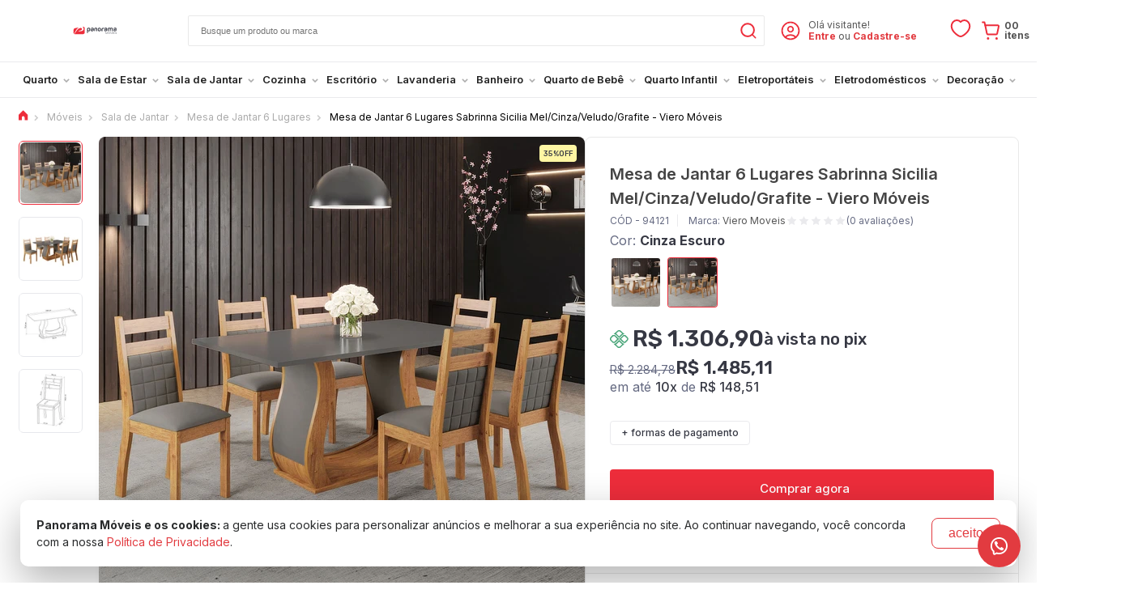

--- FILE ---
content_type: text/html; charset=UTF-8
request_url: https://www.panoramamoveis.com.br/mesa-de-jantar-6-lugares-sabrinna-sicilia-mel-cinza-veludo-grafite-viero-moveis-94121.html
body_size: 54220
content:
<!DOCTYPE html>
<html lang="pt-br">
<head prefix="og: http://ogp.me/ns#fb: http://ogp.me/ns/fb#product: http://ogp.me/ns/product#">
			<title>Mesa de Jantar 6 Lugares Sabrinna Sicilia Mel/Cinza/Veludo/Grafite - Viero Móveis</title>
		<base href="https://www.panoramamoveis.com.br">
		<meta http-equiv="Content-Type" content="text/html; charset=utf-8"/>
		<meta name="viewport" content="width=device-width, initial-scale=1, maximum-scale=1">
					<meta name="description" content="Compre Mesa de Jantar 6 Lugares Sabrinna Sicilia Mel/Cinza/Veludo/Grafite - Viero Móveis na Panorama Móveis. Entrega 100% Garantida para Todo Brasil. Confira agora!"/>
		<link rel="canonical" href="https://www.panoramamoveis.com.br/mesa-de-jantar-6-lugares-sabrinna-sicilia-mel-cinza-veludo-grafite-viero-moveis-94121.html" />
					<link rel="icon" href="/icon.svg" sizes="256x256" type="image/svg+xml"/>
			<link rel="shortcut icon" sizes="256x256" href="/icon.svg" type="image/svg+xml"/>
				<link rel="manifest" href="/manifest.json">
		<meta name="author" content="Panorama Móveis"/>
		<meta name="robots" content="index, follow"/>
					<meta property="og:site_name" content="Panorama Móveis"/>
						<meta property="fb:admins" content="100000476516116"/>
						<meta property="fb:admins" content="100008815684176"/>
						<meta property="fb:admins" content="100006113948588"/>
						<meta property="fb:app_id" content="311628807407616"/>
		
					<meta name="twitter:title" content="Mesa de Jantar 6 Lugares Sabrinna Sicilia Mel/Cinza/Veludo/Grafite - Viero Móveis">
			<meta name="twitter:description" content="Compre Mesa de Jantar 6 Lugares Sabrinna Sicilia Mel/Cinza/Veludo/Grafite - Viero Móveis na Panorama Móveis. Entrega 100% Garantida para Todo Brasil. Confira agora!">
		
	

	<meta property="og:type" content="og:product"/>
	<meta property="og:title" content="Mesa de Jantar 6 Lugares Sabrinna Sicilia Mel/Cinza/Veludo/Grafite - Viero Móveis"/>
	<meta property="og:description" content="Compre Mesa de Jantar 6 Lugares Sabrinna Sicilia Mel/Cinza/Veludo/Grafite - Viero Móveis na Panorama Móveis. Entrega 100% Garantida para Todo Brasil. Confira agora!"/>
	<meta property="og:url" content="https://www.panoramamoveis.com.br/mesa-de-jantar-6-lugares-sabrinna-sicilia-mel-cinza-veludo-grafite-viero-moveis-94121.html"/>
	<meta property="og:image" content="https://storage.panoverse-cdn.com.br/img.panorama/produto/94121/mesa-de-jantar-6-lugares-sabrinna-sicilia-mel-cinza-veludo-grafite-viero-moveis-702066-1000x1000-cover.jpg"/>
	<meta property="og:image:alt" content="Mesa de Jantar 6 Lugares Sabrinna Sicilia Mel/Cinza/Veludo/Grafite - Viero Móveis"/>

	<meta name="twitter:image" content="https://storage.panoverse-cdn.com.br/img.panorama/produto/94121/mesa-de-jantar-6-lugares-sabrinna-sicilia-mel-cinza-veludo-grafite-viero-moveis-702066-1000x1000-cover.jpg"/>

					<meta property="product:price:amount" content="1306.9"/>
		<meta property="product:price:currency" content="BRL"/>
								<link rel="dns-prefetch" href="https://panoverse-cdn.com.br/img.panorama">
			<link rel="dns-prefetch" href="https://www.panoramamoveis.com.br/dist">
		
		<link rel="stylesheet" href="https://panoverse-cdn.com.br/css/platform.de104.css"/>

		<link rel="preconnect" href="https://fonts.googleapis.com">
		<link rel="preconnect" href="https://fonts.gstatic.com" crossorigin>
		<link href="https://fonts.googleapis.com/css2?family=Inter:wght@300;400;500;600;700&family=Rubik:wght@300;400;500;600;700&display=swap" rel="stylesheet">

		<link rel="stylesheet" href="https://www.panoramamoveis.com.br/dist/css/loja.ffc9d2.css"/>
	
	<!-- compiled 2023-02-24 17:11 :) -->

<meta name="twitter:card" content="summary_large_image">
<meta name="twitter:site" content="@panoramamoveis">
<meta name="twitter:creator" content="@panoramamoveis">
<meta name="rating" content="general"/>
<meta name="country" content="BRA"/>
<meta name="theme-color" content="#FFF">
<meta name="p:domain_verify" content="118c7127b7b8987637104d5a22135ae9"/>
<meta name="msvalidate.01" content="0490FEFF11CF69FDD0F803A4775562DA"/>
<meta http-equiv="X-UA-Compatible" content="IE=edge,chrome=1">
<meta charset="utf-8">
<meta name="apple-itunes-app" content="app-id=1640941363">

<!--Paginas Modificadas JS-->
<script defer src="/config.js?updated25"></script>
<script src="/paginas.js?updated-06"></script>
<script src="/conta.js?updated13"></script>
<script src="/pagina-nao-encontrado.min.js"></script>
<!--<script async src="/cronometro-janeiro.js?03-01-23"></script>-->
<script defer src="/header.js?updated6"></script>
<script defer src="/timer.js?updated23"></script>
<script defer src="/btn-whatsapp.js?updated04"></script>
<!--Paginas Modificadas JS-->

<!--Estilos -->
<link rel="stylesheet" href="/page-account-order.css?updated27">
<link rel="stylesheet" href="/page-product-list.css?updated03">
<link rel="stylesheet" href="/page-product.css?cache-2023-11-07">
<link rel="stylesheet" href="/skin-black-friday-2025.css?updated10">
<link rel="stylesheet" href="/skin-esquenta-2025.css?updated29">
<link rel="stylesheet" href="/header.css?updated12">
<link rel="stylesheet" href="/page-account.css?updated17">
<link rel="stylesheet" href="/footer.css?updated06">
<link rel="stylesheet" href="/page-faq.css?updated10">
<link rel="stylesheet" href="/cronometro-estilo.css?10-02-23-1">
<link rel="stylesheet" href="/blog-page.min.css">
<!--Estilos -->

<!-- TikTok Pixel Code Start -->
<script>
!function (w, d, t) {
  w.TiktokAnalyticsObject=t;var ttq=w[t]=w[t]||[];ttq.methods=["page","track","identify","instances","debug","on","off","once","ready","alias","group","enableCookie","disableCookie","holdConsent","revokeConsent","grantConsent"],ttq.setAndDefer=function(t,e){t[e]=function(){t.push([e].concat(Array.prototype.slice.call(arguments,0)))}};for(var i=0;i<ttq.methods.length;i++)ttq.setAndDefer(ttq,ttq.methods[i]);ttq.instance=function(t){for(
var e=ttq._i[t]||[],n=0;n<ttq.methods.length;n++)ttq.setAndDefer(e,ttq.methods[n]);return e},ttq.load=function(e,n){var r="https://analytics.tiktok.com/i18n/pixel/events.js",o=n&&n.partner;ttq._i=ttq._i||{},ttq._i[e]=[],ttq._i[e]._u=r,ttq._i[e]._partner=o||'GoogleTagManagerClient',ttq._t=ttq._t||{},ttq._t[e]=+new Date,ttq._o=ttq._o||{},ttq._o[e]=n||{},ttq._partner=ttq._partner||'GoogleTagManagerClient';n=document.createElement("script")
;n.type="text/javascript",n.async=!0,n.src=r+"?sdkid="+e+"&lib="+t;e=document.getElementsByTagName("script")[0];e.parentNode.insertBefore(n,e)};


  ttq.load('D08IRE3C77U9TS4J5G50');
  ttq.page();
}(window, document, 'ttq');
</script>
<!-- TikTok Pixel Code End -->
		<style>:root{--menu-color-primary: #e23b40;--header-top-bar-background: #F8F8F8;--header-top-bar-color: #ffb800}.skin-esquenta.page-product .product-header-area .tag.tag-esquenta-black-25{width:80px !important;height:80px !important}.tag.tag-esquenta-black-25{overflow:unset !important}.tags .tag.tag-Estrutura-15mm{border:1px solid #eaeaed;background:#fff !important;color:#363843 !important;padding:6px 6px 6px 10px !important;margin:0 0 3px 0}.tags .tag-Estrutura-15mm:before{content:"";margin:0 5px 0 0 !important;width:15px;height:15px;left:8px;background-image:url(https://panoverse-cdn.com.br/img.panorama/svg/980295/regua-vermelha.svg);background-size:15px;background-repeat:no-repeat;background-position:50%}.tags .tag.tag-tampo-vidro{border:1px solid #eaeaed;background:#fff !important;color:#363843 !important;padding:6px 6px 6px 10px !important;margin:0 0 3px 0}.tags .tag-tampo-vidro:before{content:"";margin:0 5px 0 0 !important;width:15px;height:15px;left:8px;background-image:url(https://panoverse-cdn.com.br/img.panorama/svg/980393/tampo-vidro-vermelho-1.svg);background-size:12px;background-repeat:no-repeat;background-position:50%}body>div.inner-body>div.menuBar>div>ul>li:nth-child(13)>a>div{color:#e23b40}body>div.inner-body>div.menuBar>div>ul>li:nth-child(13)>a>div:hover{color:#be3236;transition:0.5s}header .logo svg{max-width:213px;max-height:128px;min-width:55px;min-height:45px}.tag-cupom-02{border:1px solid #eaeaed !important;padding:6px 6px 6px 6px !important;font-family:"Rubik" !important;font-weight:400 !important}.tag-cupom-02::before{content:"";width:18px;height:16px;left:8px;background-image:url("data:image/svg+xml,%3Csvg version='1.1' id='Camada_1' xmlns='http://www.w3.org/2000/svg' xmlns:xlink='http://www.w3.org/1999/xlink' x='0px' y='0px' viewBox='0 0 32 32' style='enable-background:new 0 0 32 32;' xml:space='preserve'%3E%3Cstyle type='text/css'%3E .st0%7Bfill:%23ED2D3B;%7D .st1%7Bfill:none;%7D%0A%3C/style%3E%3Cg id='Layer_2'%3E%3Cpath class='st0' d='M26,25H6c-1.7,0-3-1.3-3-3v-2c0-0.6,0.4-1,1-1c1.7,0,3-1.3,3-3s-1.3-3-3-3c-0.6,0-1-0.4-1-1v-2 c0-1.7,1.3-3,3-3h20c1.7,0,3,1.3,3,3v2c0,0.6-0.4,1-1,1c-1.7,0-3,1.3-3,3s1.3,3,3,3c0.6,0,1,0.4,1,1v2C29,23.7,27.7,25,26,25z M5,20.9V22c0,0.6,0.4,1,1,1h20c0.6,0,1-0.4,1-1v-1.1c-2.7-0.5-4.5-3.2-3.9-5.9c0.4-2,1.9-3.5,3.9-3.9V10c0-0.6-0.4-1-1-1H6 c-0.6,0-1,0.4-1,1v1.1c2.7,0.5,4.5,3.2,3.9,5.9C8.5,19,7,20.5,5,20.9z'/%3E%3Cpath class='st0' d='M13,10c-0.6,0-1-0.4-1-1V8c0-0.6,0.4-1,1-1s1,0.4,1,1v1C14,9.6,13.6,10,13,10z'/%3E%3Cpath class='st0' d='M13,25c-0.6,0-1-0.4-1-1v-1c0-0.6,0.4-1,1-1s1,0.4,1,1v1C14,24.6,13.6,25,13,25z'/%3E%3Cpath class='st0' d='M13,14c-0.6,0-1-0.5-1-1s0.5-1,1-1s1,0.5,1,1c0,0.3-0.1,0.5-0.3,0.7C13.5,13.9,13.3,14,13,14z'/%3E%3Cpath class='st0' d='M13,17c-0.6,0-1-0.5-1-1c0-0.6,0.5-1,1-1s1,0.5,1,1c0,0.3-0.1,0.5-0.3,0.7c-0.1,0.1-0.2,0.2-0.3,0.2 C13.3,17,13.1,17,13,17z'/%3E%3Cpath class='st0' d='M13,20c-0.6,0-1-0.5-1-1s0.5-1,1-1c0.6,0,1,0.5,1,1c0,0.3-0.1,0.5-0.3,0.7C13.5,19.9,13.3,20,13,20z'/%3E%3C/g%3E%3Cg id='frame'%3E%3Crect class='st1' width='32' height='32'/%3E%3C/g%3E%3C/svg%3E%0A");background-size:78%;background-repeat:no-repeat}.tag-cupom-02{border:1px solid #eaeaed !important;padding:6px 6px 6px 6px !important;font-family:"Rubik" !important;font-weight:400 !important}.tag-cupom-02::before{content:"";width:18px;height:16px;left:8px;background-image:url("data:image/svg+xml,%3Csvg version='1.1' id='Camada_1' xmlns='http://www.w3.org/2000/svg' xmlns:xlink='http://www.w3.org/1999/xlink' x='0px' y='0px' viewBox='0 0 32 32' style='enable-background:new 0 0 32 32;' xml:space='preserve'%3E%3Cstyle type='text/css'%3E .st0%7Bfill:%23ED2D3B;%7D .st1%7Bfill:none;%7D%0A%3C/style%3E%3Cg id='Layer_2'%3E%3Cpath class='st0' d='M26,25H6c-1.7,0-3-1.3-3-3v-2c0-0.6,0.4-1,1-1c1.7,0,3-1.3,3-3s-1.3-3-3-3c-0.6,0-1-0.4-1-1v-2 c0-1.7,1.3-3,3-3h20c1.7,0,3,1.3,3,3v2c0,0.6-0.4,1-1,1c-1.7,0-3,1.3-3,3s1.3,3,3,3c0.6,0,1,0.4,1,1v2C29,23.7,27.7,25,26,25z M5,20.9V22c0,0.6,0.4,1,1,1h20c0.6,0,1-0.4,1-1v-1.1c-2.7-0.5-4.5-3.2-3.9-5.9c0.4-2,1.9-3.5,3.9-3.9V10c0-0.6-0.4-1-1-1H6 c-0.6,0-1,0.4-1,1v1.1c2.7,0.5,4.5,3.2,3.9,5.9C8.5,19,7,20.5,5,20.9z'/%3E%3Cpath class='st0' d='M13,10c-0.6,0-1-0.4-1-1V8c0-0.6,0.4-1,1-1s1,0.4,1,1v1C14,9.6,13.6,10,13,10z'/%3E%3Cpath class='st0' d='M13,25c-0.6,0-1-0.4-1-1v-1c0-0.6,0.4-1,1-1s1,0.4,1,1v1C14,24.6,13.6,25,13,25z'/%3E%3Cpath class='st0' d='M13,14c-0.6,0-1-0.5-1-1s0.5-1,1-1s1,0.5,1,1c0,0.3-0.1,0.5-0.3,0.7C13.5,13.9,13.3,14,13,14z'/%3E%3Cpath class='st0' d='M13,17c-0.6,0-1-0.5-1-1c0-0.6,0.5-1,1-1s1,0.5,1,1c0,0.3-0.1,0.5-0.3,0.7c-0.1,0.1-0.2,0.2-0.3,0.2 C13.3,17,13.1,17,13,17z'/%3E%3Cpath class='st0' d='M13,20c-0.6,0-1-0.5-1-1s0.5-1,1-1c0.6,0,1,0.5,1,1c0,0.3-0.1,0.5-0.3,0.7C13.5,19.9,13.3,20,13,20z'/%3E%3C/g%3E%3Cg id='frame'%3E%3Crect class='st1' width='32' height='32'/%3E%3C/g%3E%3C/svg%3E%0A");background-size:78%;background-repeat:no-repeat}.tag-cupom-04{border:1px solid #eaeaed !important;padding:6px 6px 6px 6px !important;font-family:"Rubik" !important;font-weight:400 !important}.tag-cupom-04::before{content:"";width:18px;height:16px;left:8px;background-image:url("data:image/svg+xml,%3Csvg version='1.1' id='Camada_1' xmlns='http://www.w3.org/2000/svg' xmlns:xlink='http://www.w3.org/1999/xlink' x='0px' y='0px' viewBox='0 0 32 32' style='enable-background:new 0 0 32 32;' xml:space='preserve'%3E%3Cstyle type='text/css'%3E .st0%7Bfill:%23ED2D3B;%7D .st1%7Bfill:none;%7D%0A%3C/style%3E%3Cg id='Layer_2'%3E%3Cpath class='st0' d='M26,25H6c-1.7,0-3-1.3-3-3v-2c0-0.6,0.4-1,1-1c1.7,0,3-1.3,3-3s-1.3-3-3-3c-0.6,0-1-0.4-1-1v-2 c0-1.7,1.3-3,3-3h20c1.7,0,3,1.3,3,3v2c0,0.6-0.4,1-1,1c-1.7,0-3,1.3-3,3s1.3,3,3,3c0.6,0,1,0.4,1,1v2C29,23.7,27.7,25,26,25z M5,20.9V22c0,0.6,0.4,1,1,1h20c0.6,0,1-0.4,1-1v-1.1c-2.7-0.5-4.5-3.2-3.9-5.9c0.4-2,1.9-3.5,3.9-3.9V10c0-0.6-0.4-1-1-1H6 c-0.6,0-1,0.4-1,1v1.1c2.7,0.5,4.5,3.2,3.9,5.9C8.5,19,7,20.5,5,20.9z'/%3E%3Cpath class='st0' d='M13,10c-0.6,0-1-0.4-1-1V8c0-0.6,0.4-1,1-1s1,0.4,1,1v1C14,9.6,13.6,10,13,10z'/%3E%3Cpath class='st0' d='M13,25c-0.6,0-1-0.4-1-1v-1c0-0.6,0.4-1,1-1s1,0.4,1,1v1C14,24.6,13.6,25,13,25z'/%3E%3Cpath class='st0' d='M13,14c-0.6,0-1-0.5-1-1s0.5-1,1-1s1,0.5,1,1c0,0.3-0.1,0.5-0.3,0.7C13.5,13.9,13.3,14,13,14z'/%3E%3Cpath class='st0' d='M13,17c-0.6,0-1-0.5-1-1c0-0.6,0.5-1,1-1s1,0.5,1,1c0,0.3-0.1,0.5-0.3,0.7c-0.1,0.1-0.2,0.2-0.3,0.2 C13.3,17,13.1,17,13,17z'/%3E%3Cpath class='st0' d='M13,20c-0.6,0-1-0.5-1-1s0.5-1,1-1c0.6,0,1,0.5,1,1c0,0.3-0.1,0.5-0.3,0.7C13.5,19.9,13.3,20,13,20z'/%3E%3C/g%3E%3Cg id='frame'%3E%3Crect class='st1' width='32' height='32'/%3E%3C/g%3E%3C/svg%3E%0A");background-size:78%;background-repeat:no-repeat}.tag-cupom-05{border:1px solid #eaeaed !important;padding:6px 6px 6px 6px !important;font-family:"Rubik" !important;font-weight:400 !important}.tag-cupom-05::before{content:"";width:18px;height:16px;left:8px;background-image:url("data:image/svg+xml,%3Csvg version='1.1' id='Camada_1' xmlns='http://www.w3.org/2000/svg' xmlns:xlink='http://www.w3.org/1999/xlink' x='0px' y='0px' viewBox='0 0 32 32' style='enable-background:new 0 0 32 32;' xml:space='preserve'%3E%3Cstyle type='text/css'%3E .st0%7Bfill:%23ED2D3B;%7D .st1%7Bfill:none;%7D%0A%3C/style%3E%3Cg id='Layer_2'%3E%3Cpath class='st0' d='M26,25H6c-1.7,0-3-1.3-3-3v-2c0-0.6,0.4-1,1-1c1.7,0,3-1.3,3-3s-1.3-3-3-3c-0.6,0-1-0.4-1-1v-2 c0-1.7,1.3-3,3-3h20c1.7,0,3,1.3,3,3v2c0,0.6-0.4,1-1,1c-1.7,0-3,1.3-3,3s1.3,3,3,3c0.6,0,1,0.4,1,1v2C29,23.7,27.7,25,26,25z M5,20.9V22c0,0.6,0.4,1,1,1h20c0.6,0,1-0.4,1-1v-1.1c-2.7-0.5-4.5-3.2-3.9-5.9c0.4-2,1.9-3.5,3.9-3.9V10c0-0.6-0.4-1-1-1H6 c-0.6,0-1,0.4-1,1v1.1c2.7,0.5,4.5,3.2,3.9,5.9C8.5,19,7,20.5,5,20.9z'/%3E%3Cpath class='st0' d='M13,10c-0.6,0-1-0.4-1-1V8c0-0.6,0.4-1,1-1s1,0.4,1,1v1C14,9.6,13.6,10,13,10z'/%3E%3Cpath class='st0' d='M13,25c-0.6,0-1-0.4-1-1v-1c0-0.6,0.4-1,1-1s1,0.4,1,1v1C14,24.6,13.6,25,13,25z'/%3E%3Cpath class='st0' d='M13,14c-0.6,0-1-0.5-1-1s0.5-1,1-1s1,0.5,1,1c0,0.3-0.1,0.5-0.3,0.7C13.5,13.9,13.3,14,13,14z'/%3E%3Cpath class='st0' d='M13,17c-0.6,0-1-0.5-1-1c0-0.6,0.5-1,1-1s1,0.5,1,1c0,0.3-0.1,0.5-0.3,0.7c-0.1,0.1-0.2,0.2-0.3,0.2 C13.3,17,13.1,17,13,17z'/%3E%3Cpath class='st0' d='M13,20c-0.6,0-1-0.5-1-1s0.5-1,1-1c0.6,0,1,0.5,1,1c0,0.3-0.1,0.5-0.3,0.7C13.5,19.9,13.3,20,13,20z'/%3E%3C/g%3E%3Cg id='frame'%3E%3Crect class='st1' width='32' height='32'/%3E%3C/g%3E%3C/svg%3E%0A");background-size:78%;background-repeat:no-repeat}.tag-cupom-07{border:1px solid #eaeaed !important;padding:6px 6px 6px 6px !important;font-family:"Rubik" !important;font-weight:400 !important}.tag-cupom-07::before{content:"";width:18px;height:16px;left:8px;background-image:url("data:image/svg+xml,%3Csvg version='1.1' id='Camada_1' xmlns='http://www.w3.org/2000/svg' xmlns:xlink='http://www.w3.org/1999/xlink' x='0px' y='0px' viewBox='0 0 32 32' style='enable-background:new 0 0 32 32;' xml:space='preserve'%3E%3Cstyle type='text/css'%3E .st0%7Bfill:%23ED2D3B;%7D .st1%7Bfill:none;%7D%0A%3C/style%3E%3Cg id='Layer_2'%3E%3Cpath class='st0' d='M26,25H6c-1.7,0-3-1.3-3-3v-2c0-0.6,0.4-1,1-1c1.7,0,3-1.3,3-3s-1.3-3-3-3c-0.6,0-1-0.4-1-1v-2 c0-1.7,1.3-3,3-3h20c1.7,0,3,1.3,3,3v2c0,0.6-0.4,1-1,1c-1.7,0-3,1.3-3,3s1.3,3,3,3c0.6,0,1,0.4,1,1v2C29,23.7,27.7,25,26,25z M5,20.9V22c0,0.6,0.4,1,1,1h20c0.6,0,1-0.4,1-1v-1.1c-2.7-0.5-4.5-3.2-3.9-5.9c0.4-2,1.9-3.5,3.9-3.9V10c0-0.6-0.4-1-1-1H6 c-0.6,0-1,0.4-1,1v1.1c2.7,0.5,4.5,3.2,3.9,5.9C8.5,19,7,20.5,5,20.9z'/%3E%3Cpath class='st0' d='M13,10c-0.6,0-1-0.4-1-1V8c0-0.6,0.4-1,1-1s1,0.4,1,1v1C14,9.6,13.6,10,13,10z'/%3E%3Cpath class='st0' d='M13,25c-0.6,0-1-0.4-1-1v-1c0-0.6,0.4-1,1-1s1,0.4,1,1v1C14,24.6,13.6,25,13,25z'/%3E%3Cpath class='st0' d='M13,14c-0.6,0-1-0.5-1-1s0.5-1,1-1s1,0.5,1,1c0,0.3-0.1,0.5-0.3,0.7C13.5,13.9,13.3,14,13,14z'/%3E%3Cpath class='st0' d='M13,17c-0.6,0-1-0.5-1-1c0-0.6,0.5-1,1-1s1,0.5,1,1c0,0.3-0.1,0.5-0.3,0.7c-0.1,0.1-0.2,0.2-0.3,0.2 C13.3,17,13.1,17,13,17z'/%3E%3Cpath class='st0' d='M13,20c-0.6,0-1-0.5-1-1s0.5-1,1-1c0.6,0,1,0.5,1,1c0,0.3-0.1,0.5-0.3,0.7C13.5,19.9,13.3,20,13,20z'/%3E%3C/g%3E%3Cg id='frame'%3E%3Crect class='st1' width='32' height='32'/%3E%3C/g%3E%3C/svg%3E%0A");background-size:78%;background-repeat:no-repeat}.tag-cupom-09{border:1px solid #eaeaed !important;padding:6px 6px 6px 6px !important;font-family:"Rubik" !important;font-weight:400 !important}.tag-cupom-09::before{content:"";width:18px;height:16px;left:8px;background-image:url("data:image/svg+xml,%3Csvg version='1.1' id='Camada_1' xmlns='http://www.w3.org/2000/svg' xmlns:xlink='http://www.w3.org/1999/xlink' x='0px' y='0px' viewBox='0 0 32 32' style='enable-background:new 0 0 32 32;' xml:space='preserve'%3E%3Cstyle type='text/css'%3E .st0%7Bfill:%23ED2D3B;%7D .st1%7Bfill:none;%7D%0A%3C/style%3E%3Cg id='Layer_2'%3E%3Cpath class='st0' d='M26,25H6c-1.7,0-3-1.3-3-3v-2c0-0.6,0.4-1,1-1c1.7,0,3-1.3,3-3s-1.3-3-3-3c-0.6,0-1-0.4-1-1v-2 c0-1.7,1.3-3,3-3h20c1.7,0,3,1.3,3,3v2c0,0.6-0.4,1-1,1c-1.7,0-3,1.3-3,3s1.3,3,3,3c0.6,0,1,0.4,1,1v2C29,23.7,27.7,25,26,25z M5,20.9V22c0,0.6,0.4,1,1,1h20c0.6,0,1-0.4,1-1v-1.1c-2.7-0.5-4.5-3.2-3.9-5.9c0.4-2,1.9-3.5,3.9-3.9V10c0-0.6-0.4-1-1-1H6 c-0.6,0-1,0.4-1,1v1.1c2.7,0.5,4.5,3.2,3.9,5.9C8.5,19,7,20.5,5,20.9z'/%3E%3Cpath class='st0' d='M13,10c-0.6,0-1-0.4-1-1V8c0-0.6,0.4-1,1-1s1,0.4,1,1v1C14,9.6,13.6,10,13,10z'/%3E%3Cpath class='st0' d='M13,25c-0.6,0-1-0.4-1-1v-1c0-0.6,0.4-1,1-1s1,0.4,1,1v1C14,24.6,13.6,25,13,25z'/%3E%3Cpath class='st0' d='M13,14c-0.6,0-1-0.5-1-1s0.5-1,1-1s1,0.5,1,1c0,0.3-0.1,0.5-0.3,0.7C13.5,13.9,13.3,14,13,14z'/%3E%3Cpath class='st0' d='M13,17c-0.6,0-1-0.5-1-1c0-0.6,0.5-1,1-1s1,0.5,1,1c0,0.3-0.1,0.5-0.3,0.7c-0.1,0.1-0.2,0.2-0.3,0.2 C13.3,17,13.1,17,13,17z'/%3E%3Cpath class='st0' d='M13,20c-0.6,0-1-0.5-1-1s0.5-1,1-1c0.6,0,1,0.5,1,1c0,0.3-0.1,0.5-0.3,0.7C13.5,19.9,13.3,20,13,20z'/%3E%3C/g%3E%3Cg id='frame'%3E%3Crect class='st1' width='32' height='32'/%3E%3C/g%3E%3C/svg%3E%0A");background-size:78%;background-repeat:no-repeat}.tag-cupom-30{border:1px solid #eaeaed !important;padding:6px 6px 6px 6px !important;font-family:"Rubik" !important;font-weight:400 !important}.tag-cupom-30::before{content:"";width:18px;height:16px;left:8px;background-image:url("data:image/svg+xml,%3Csvg version='1.1' id='Camada_1' xmlns='http://www.w3.org/2000/svg' xmlns:xlink='http://www.w3.org/1999/xlink' x='0px' y='0px' viewBox='0 0 32 32' style='enable-background:new 0 0 32 32;' xml:space='preserve'%3E%3Cstyle type='text/css'%3E .st0%7Bfill:%23ED2D3B;%7D .st1%7Bfill:none;%7D%0A%3C/style%3E%3Cg id='Layer_2'%3E%3Cpath class='st0' d='M26,25H6c-1.7,0-3-1.3-3-3v-2c0-0.6,0.4-1,1-1c1.7,0,3-1.3,3-3s-1.3-3-3-3c-0.6,0-1-0.4-1-1v-2 c0-1.7,1.3-3,3-3h20c1.7,0,3,1.3,3,3v2c0,0.6-0.4,1-1,1c-1.7,0-3,1.3-3,3s1.3,3,3,3c0.6,0,1,0.4,1,1v2C29,23.7,27.7,25,26,25z M5,20.9V22c0,0.6,0.4,1,1,1h20c0.6,0,1-0.4,1-1v-1.1c-2.7-0.5-4.5-3.2-3.9-5.9c0.4-2,1.9-3.5,3.9-3.9V10c0-0.6-0.4-1-1-1H6 c-0.6,0-1,0.4-1,1v1.1c2.7,0.5,4.5,3.2,3.9,5.9C8.5,19,7,20.5,5,20.9z'/%3E%3Cpath class='st0' d='M13,10c-0.6,0-1-0.4-1-1V8c0-0.6,0.4-1,1-1s1,0.4,1,1v1C14,9.6,13.6,10,13,10z'/%3E%3Cpath class='st0' d='M13,25c-0.6,0-1-0.4-1-1v-1c0-0.6,0.4-1,1-1s1,0.4,1,1v1C14,24.6,13.6,25,13,25z'/%3E%3Cpath class='st0' d='M13,14c-0.6,0-1-0.5-1-1s0.5-1,1-1s1,0.5,1,1c0,0.3-0.1,0.5-0.3,0.7C13.5,13.9,13.3,14,13,14z'/%3E%3Cpath class='st0' d='M13,17c-0.6,0-1-0.5-1-1c0-0.6,0.5-1,1-1s1,0.5,1,1c0,0.3-0.1,0.5-0.3,0.7c-0.1,0.1-0.2,0.2-0.3,0.2 C13.3,17,13.1,17,13,17z'/%3E%3Cpath class='st0' d='M13,20c-0.6,0-1-0.5-1-1s0.5-1,1-1c0.6,0,1,0.5,1,1c0,0.3-0.1,0.5-0.3,0.7C13.5,19.9,13.3,20,13,20z'/%3E%3C/g%3E%3Cg id='frame'%3E%3Crect class='st1' width='32' height='32'/%3E%3C/g%3E%3C/svg%3E%0A");background-size:78%;background-repeat:no-repeat}.ThanksView_paymentData__ky1fB .ThanksView_content__NpSa1 .ThanksView_infoPix__Qt6Ni .ThanksView_dateLimit__3Xs9E p{font-size:clamp(0.2rem, 5vw, 1.5rem) !important}.ThanksView_paymentData__ky1fB .ThanksView_content__NpSa1 .ThanksView_infoPix__Qt6Ni .ThanksView_dateLimit__3Xs9E svg{transform:scale(1.3)}#__next>div.modal-warning>div>div>div.modal-call-to-action>button{border-color:#e23b40;background:#e23b40}#__next>div.modal-warning>div>div>div.modal-icon>svg{color:#e23b40}.kZuEUI .modal-inner{max-width:60%;border-top:3px solid #e23b40 !important}.bCSqgI .modal-call-to-action .btn{font-size:14px;font-weight:600;letter-spacing:1px;text-transform:uppercase;border-color:#e23b40 !important;background:#e23b40 !important}.bCSqgI .modal-inner .modal-icon{color:#e23b40 !important}.bCSqgI .modal-inner{max-width:60%;border-top:3px solid #e23b40 !important}.novaJanela .inner>.head h3{overflow:hidden}.page-home .with-slider.with-nav.with-nav-inside .owl-nav button svg path{fill:#fff}.isMobile .widget-label{display:none}.notMobile .comprejunto.pl-modelo-default{display:flex;justify-content:center}.notMobile .comprejunto.pl-modelo-default .cj-final,.comprejunto.pl-modelo-default .cj-item{padding:0 15px}.notMobile .comprejunto.pl-modelo-default>div:not(:first-of-type) .ar:after{left:-40px}.comprejunto .cj-final .product-info .prices .flex-line{display:flex;align-items:flex-start;justify-content:center;flex-direction:column}#block-vitrine_alternativa>div>div:not(.product-on-hover-details)>div>div{display:flex;position:relative;padding:10px !important;height:100%;flex-direction:column;margin:0}.comprejunto .product .product-info h2{font-size:0.9rem;line-height:18px;color:#000;font-weight:600;overflow:hidden;margin:10px 10px 0 10px;padding:0;max-height:36px}.comprejunto .product-info{text-align:justify}.comprejunto .prices.prices-with-discount{display:flex;flex-wrap:wrap}.comprejunto .rating{display:flex;align-items:center;justify-content:flex-start}.block-product-list .pl-modelo-comprejunto .product .prices,.block-product-list .pl-modelo-default .product .prices{align-items:flex-start;display:flex;flex-direction:column;text-align:center;margin:10px}.block-product-list .product .prices .price-by-boleto span{text-align:left}#aba-comprejunto>div>div.cj-final.product>div.product-info>a{width:100%}.isMobile #aba-comprejunto>div>div>div>div.product-info{display:none}.isMobile #aba-comprejunto>div>div:nth-child(1)>div>div.product-info>div.prices{display:none}.isMobile #aba-comprejunto>div>div:nth-child(2)>div>div.product-info>div.prices{display:none}.isMobile #aba-comprejunto{height:275px}.isMobile #aba-comprejunto .product-info{position:absolute;right:0px;width:90vw}.isMobile #aba-comprejunto>div>div.cj-final.product>div.product-info>h2{display:none}.isMobile .section-comprejunto .prices.prices-with-discount{align-items:center;display:flex;flex-direction:column;margin:10px;align-content:center}.isMobile #aba-comprejunto>div>div.cj-final.product>div.product-info>div>div.price-by-cartaoCredito{display:none}.isMobile #aba-comprejunto .product-info{border:2px solid #f2f2f2;padding:9px;margin:10px 0 0 0}.isMobile .comprejunto.pl-modelo-default .cj-final,.comprejunto.pl-modelo-default .cj-item{padding:0 15px !important}.isMobile .comprejunto.pl-modelo-default>div:not(:first-of-type) .ar:after{left:-27px}.isMobile .comprejunto .tags .tag.tag-envio-imediato,.tags .tag.tag-frete-gratis{font-size:0.49rem !important;text-align:justify;background:#ffffffcc !important;width:65px}.isMobile .comprejunto .tags .tag-percentual-desconto{border:1px solid #fff6a3;background:#fff6a300 !important;color:#dadadade !important}.widget-label{position:fixed;display:flex;bottom:19px;right:20px;padding:15px;background:#e23b40;color:#fff;transition:0.5s cubic-bezier(0.66, -0.21, 0.43, 1.13);border-radius:50%;z-index:10000}.icon-whatsapp-light{width:23px !important;height:23px !important;background-image:url("data:image/svg+xml,%3Csvg viewBox='0 0 24 24' fill='none' xmlns='http://www.w3.org/2000/svg'%3E%3Cg id='SVGRepo_bgCarrier' stroke-width='0'%3E%3C/g%3E%3Cg id='SVGRepo_tracerCarrier' stroke-linecap='round' stroke-linejoin='round'%3E%3C/g%3E%3Cg id='SVGRepo_iconCarrier'%3E%3Cpath d='M6.014 8.00613C6.12827 7.1024 7.30277 5.87414 8.23488 6.01043L8.23339 6.00894C9.14051 6.18132 9.85859 7.74261 10.2635 8.44465C10.5504 8.95402 10.3641 9.4701 10.0965 9.68787C9.7355 9.97883 9.17099 10.3803 9.28943 10.7834C9.5 11.5 12 14 13.2296 14.7107C13.695 14.9797 14.0325 14.2702 14.3207 13.9067C14.5301 13.6271 15.0466 13.46 15.5548 13.736C16.3138 14.178 17.0288 14.6917 17.69 15.27C18.0202 15.546 18.0977 15.9539 17.8689 16.385C17.4659 17.1443 16.3003 18.1456 15.4542 17.9421C13.9764 17.5868 8 15.27 6.08033 8.55801C5.97237 8.24048 5.99955 8.12044 6.014 8.00613Z' fill='%23ffffff'%3E%3C/path%3E%3Cpath fill-rule='evenodd' clip-rule='evenodd' d='M12 23C10.7764 23 10.0994 22.8687 9 22.5L6.89443 23.5528C5.56462 24.2177 4 23.2507 4 21.7639V19.5C1.84655 17.492 1 15.1767 1 12C1 5.92487 5.92487 1 12 1C18.0751 1 23 5.92487 23 12C23 18.0751 18.0751 23 12 23ZM6 18.6303L5.36395 18.0372C3.69087 16.4772 3 14.7331 3 12C3 7.02944 7.02944 3 12 3C16.9706 3 21 7.02944 21 12C21 16.9706 16.9706 21 12 21C11.0143 21 10.552 20.911 9.63595 20.6038L8.84847 20.3397L6 21.7639V18.6303Z' fill='%23ffffff'%3E%3C/path%3E%3C/g%3E%3C/svg%3E");background-repeat:no-repeat;background-position:center}.with-slider.with-nav.with-nav-inside .owl-nav button:hover svg path{fill:#fff;height:20px}.with-slider.with-nav.with-nav-inside .owl-nav button{background:#363843;width:35px;height:50px;border-radius:9px}.page-home .with-slider.with-nav.with-nav-inside .owl-nav button.owl-next{right:30px}.page-home .with-slider.with-nav.with-nav-inside .owl-nav button.owl-prev{left:40px}.isMobile .navbar-cash-content h2{font-size:0.5rem}.isMobile .navbar-cash-content h3{font-size:0.5rem}.isMobile .navbar-cash-content h4{margin:0;font-size:0.8rem}.isMobile .navbar-cash-content p{margin:0;font-size:0.9rem}.isMobile .navbar-cash-content .navbar-brand{width:95px}.isMobile .navbar-cash-content .navbar-brand:before{content:"";display:flex;width:45px;height:45px;position:absolute;z-index:1;left:16px;bottom:-2px;background-image:url(https://storage.panoverse-cdn.com.br/img.panorama/imagem/1106486/moeda.png);background-size:100%}.isMobile .navbar-cash-content .navbar-brand h4.t-2{color:#ed2d3b;font-weight:700;text-align:start;line-height:13px;width:60px}.isMobile .navbar-cash-content .navbar-brand h4.t-2 span.t-2{font-family:"Rubik";font-weight:500;color:#fff}.isMobile .navbar-cash-content .navbar-brand h4.t-1{display:none}.isMobile .navbar-cash-content .navbar-brand span.t-1{font-family:"Rubik";font-weight:500;color:#fff}.isMobile .navbar-cash-content .navbar-timer{width:56px}.isMobile .navbar-cash-content .navbar-timer #days{margin:0;font-size:1.1rem;line-height:25px;color:#ed2d3b}.isMobile .navbar-cash-content .navbar-timer #top-time{margin:0;font-size:0.9rem;min-width:70px;padding:0 3px;line-height:10px}.isMobile .navbar-cash-content .navbar-cash-text{padding:1em;width:108px}.isMobile .navbar-cash-content .navbar-cash-text p{margin:0;font-size:0.9rem;text-transform:uppercase}.isMobile .navbar-cash-content .navbar-btn button.btn.btn-outline-warning{font-size:1rem}.isMobile .navbar-cash-content #countdown{font-size:16px;margin:0px}.notMobile .navbar-cash-content .navbar-brand{height:40px;margin-left:30px;display:flex;justify-content:flex-start;align-items:center;flex-wrap:wrap;text-transform:uppercase}.notMobile .navbar-cash-content .navbar-timer #countdown{margin:0px;display:flex;justify-content:center;align-items:center;flex-wrap:nowrap;flex-direction:row}.notMobile .navbar-cash-content .navbar-timer #countdown #days{margin:0;font-size:1.5rem;color:#ed2d3b;margin-bottom:0px}.notMobile .navbar-cash-content .navbar-timer #countdown #top-time{margin:0;font-size:1.5rem;color:#f2f2f2;border-radius:20px;padding:0 9px}.navbar-cash-content{background:#ffb800;padding:5px 0 5px 0}.navbar-cash-content a:hover{text-decoration:none}.navbar-cash-content h2,.navbar-cash-content h3,.navbar-cash-content h4{margin:0;font-weight:700;margin-right:10px}.navbar-cash-content .navbar-brand{height:40px;display:flex;justify-content:flex-end;align-items:center;flex-wrap:wrap;text-transform:uppercase}.navbar-cash-content .navbar-brand:before{content:"";display:flex;width:45px;height:45px;position:absolute;z-index:1;left:16px;bottom:-2px;background-image:url(https://storage.panoverse-cdn.com.br/img.panorama/imagem/1106486/moeda.png);background-size:100%}.navbar-cash-content .navbar-brand h4.t-1{font-weight:500;font-size:14px;color:#f2f2f2;background:#29a152;padding:7px 11px;margin:0 -16px;border-radius:0 20px 20px 0}.navbar-cash-content .navbar-brand h4.t-2{color:#ffb800;font-weight:700;padding:5px 18px;border-radius:50px 50px 50px 15px;background:linear-gradient(17deg, #833ab4 0%, #a63ab4 100%);-webkit-transform:skew(178deg);-ms-transform:skew(2deg)}.navbar-cash-content .navbar-brand span.t-1{font-family:"Rubik"}.navbar-cash-content .navbar-timer{height:40px;display:flex;align-items:center;flex-wrap:wrap;justify-content:center}.navbar-cash-content .navbar-timer #days{margin:0;font-size:1.1rem;font-weight:800;color:#ed2d3b;margin-bottom:3px}.navbar-cash-content .navbar-timer #top-time{margin:0;font-size:0.9rem;font-weight:800;color:#f2f2f2;border-radius:20px;padding:0 9px}.navbar-cash-content #countdown{margin:0px;display:flex;justify-content:center;align-items:center;flex-wrap:nowrap;flex-direction:column}.navbar-cash-content .navbar-cash-text{height:40px;flex-wrap:wrap;position:relative;display:inline-flex;justify-content:center;align-items:center;font-size:0.1rem;font-weight:bold;text-decoration:none;color:#ffff;padding:1em;width:108px}.navbar-cash-content .navbar-cash-text p{margin:0;font-size:1.3rem;color:#f2f2f2;text-transform:uppercase}.navbar-cash-content .navbar-btn{display:flex;justify-content:flex-end}.navbar-cash-content .navbar-btn button.btn.btn-outline-warning{border-radius:6px;padding:9px;color:#f2f2f2;background:#ed2d3b;border-color:#ed2d3b;color:#ffffff;width:100%;font-size:1.2rem}.navbar-cash-content .navbar-btn button.btn.btn-outline-warning:hover{color:#f2f2f2;text-decoration:none;background:#d12532}.isMobile .navbar-content h2{font-size:0.5rem}.isMobile .navbar-content h3{font-size:0.5rem}.isMobile .navbar-content h4{margin:0;font-size:0.8rem}.isMobile .navbar-content p{margin:0;font-size:0.9rem}.isMobile .navbar-content .navbar-brand{width:95px}.isMobile .navbar-content .navbar-brand h4.t-2{color:#ed2d3b;font-weight:700;text-align:start;line-height:13px;width:60px}.isMobile .navbar-content .navbar-brand span.t-1{font-family:"Rubik";-webkit-text-stroke-width:0.05rem;-webkit-text-stroke-color:#fff;color:#f0f8ff00}.isMobile .navbar-content .navbar-timer{width:56px}.isMobile .navbar-content .navbar-timer #days{margin:0;font-size:1.1rem;line-height:25px;color:#ed2d3b}.isMobile .navbar-content .navbar-timer #top-time{margin:0;font-size:0.9rem;min-width:70px;padding:0 3px;line-height:10px}.isMobile .navbar-content .navbar-text{padding:1em;width:108px}.isMobile .navbar-content .navbar-text p{margin:0;font-size:0.9rem;text-transform:uppercase}.isMobile .navbar-content .navbar-btn button.btn.btn-outline-warning{font-size:1rem}.isMobile .navbar-content #countdown{font-size:16px;margin:0px}.notMobile .navbar-content .navbar-timer #countdown{margin:0px;display:flex;justify-content:center;align-items:center;flex-wrap:nowrap;flex-direction:row}.notMobile .navbar-content .navbar-timer #countdown #days{margin:0;font-size:1.5rem;color:#ed2d3b;margin-bottom:0px}.notMobile .navbar-content .navbar-timer #countdown #top-time{margin:0;font-size:1.5rem;color:#f2f2f2;border-radius:20px;padding:0 9px}.navbar-content a:hover{text-decoration:none}.navbar-content h2,.navbar-content h3,.navbar-content h4{margin:0;font-weight:700;margin-right:10px}.navbar-content .navbar-brand{height:40px;display:flex;align-items:center;flex-wrap:wrap;text-transform:uppercase}.navbar-content .navbar-brand h4.t-1{font-weight:500;color:#f2f2f2}.navbar-content .navbar-brand h4.t-2{color:#ed2d3b;font-weight:700}.navbar-content .navbar-brand span.t-1{font-family:"Rubik";-webkit-text-stroke-width:1px;-webkit-text-stroke-color:#fff;color:#f0f8ff00}.navbar-content .navbar-timer{height:40px;display:flex;align-items:center;flex-wrap:wrap;justify-content:center}.navbar-content .navbar-timer #days{margin:0;font-size:1.1rem;color:#ed2d3b;margin-bottom:3px}.navbar-content .navbar-timer #top-time{margin:0;font-size:0.9rem;color:#f2f2f2;border-radius:20px;padding:0 9px}.navbar-content #countdown{margin:0px;display:flex;justify-content:center;align-items:center;flex-wrap:nowrap;flex-direction:column}.navbar-content .navbar-text{height:40px;flex-wrap:wrap;border-radius:50em;border:2px solid #ff6f6f;position:relative;display:inline-flex;justify-content:center;align-items:center;font-size:0.1rem;font-weight:bold;text-decoration:none;color:#ed2d3b;padding:0.5em 6.9em;box-shadow:inset 0px 0px 15px 2px red, 1px 0px 15px 2px red}.navbar-content .navbar-text p{margin:0;font-size:1.3rem;color:#f2f2f2;text-transform:uppercase}.navbar-content .navbar-btn{display:flex;justify-content:flex-end}.navbar-content .navbar-btn button.btn.btn-outline-warning{border-radius:6px;padding:9px;border-color:#ed2d3b;color:#ffffff;width:100%;font-size:1.2rem}.navbar-content .navbar-btn button.btn.btn-outline-warning:hover{color:#f2f2f2;text-decoration:none;background:#ed2d3b;box-shadow:0 0 100px #05b5ff}*::selection{background-color:#e13b40;color:white}.btn:not(.btn-link):focus{box-shadow:unset !important}body.page-store-rating-list .store-rate .store-logo svg{width:190px}body.page-store-rating-list .ratings .load-more a{width:50%;padding:18px}.banner-principal:not(.owl-loaded) img{width:100%}body .novidades h2.panorama-heading{margin:0}body .novidades header{background:unset;display:flex;align-items:center;justify-content:space-between;margin:0 0 11px 0}.novaJanela.isAlert .inner{border-top:3px solid #e23b40;box-shadow:0 18px 50px rgba(0, 0, 0, 0.3);border-radius:5px}body.page-error .main-container .box,body.page-html .main-container .box,body.page-login .main-container .box{background:#fff !important;border:unset !important;box-shadow:0 2px 3px rgba(0, 0, 0, 0) !important;color:#666 !important;line-height:150% !important;font-size:14px !important}body.page-error .main-container .main-modal{width:auto;text-align:center}.with-slider.with-nav.with-nav-outside{padding:unset}@media (max-width:350px){body.page-product.isMobile .product-summary .product-shipping .ok{padding:10px 2px}body.page-product.isMobile .product-summary .product-shipping .consultar-cep{position:unset}}@media (min-width:768px){.isMobile.page-product-list #area-search>.row>.col-md-9{flex:0 0 100% !important;max-width:100% !important}.isMobile.page-product-list .block-product-list #area-search>.row>.col-md-9>.list-head{justify-content:space-between}}@media (min-width:907px){.noite{height:53vh}.container{width:1255px;max-width:100%}}@media (min-width:1199px){.noite{height:57vh}}@media (min-width:1399px){.noite{height:59vh}}@media (min-width:1599px){.noite{height:47vh}.departament .icon-button{margin-right:75px !important}}@media (min-width:1999px){.noite{height:67vh}}body.page-login .main-container{padding:60px 0 60px 0;border-top:1px solid rgba(0, 0, 0, 0.05);background:white}.owl-carousel:not(.owl-loaded)>.item:not(:first-of-type){display:none !important}.notMobile .with-slider:not(.banner-topo).with-nav.with-nav-outside .owl-nav{position:absolute;top:-55px;right:0px}.notMobile .with-slider:not(.banner-topo).with-nav.with-nav-outside .owl-nav button{width:27px !important;height:27px !important;padding:0 !important;display:block !important;margin:0 5px 0 0 !important}.notMobile .with-slider:not(.banner-topo).with-nav.with-nav-outside .owl-nav button.owl-next,.notMobile .with-slider:not(.banner-topo).with-nav.with-nav-outside .owl-nav button.owl-prev{line-height:0 !important;position:relative !important;top:0 !important;bottom:0 !important;display:flex !important;align-items:center !important;justify-content:center !important;float:left !important;border:2px solid #ec2d3b;border-radius:50%;margin:10px 3px 0}.notMobile .with-slider:not(.banner-topo).with-nav.with-nav-outside .owl-nav svg{width:10px !important;height:10px !important}.notMobile .with-slider:not(.banner-topo).with-nav.with-nav-outside .owl-nav svg path{fill:#ec2d3b}.notMobile .with-slider:not(.banner-topo).with-nav.with-nav-outside .owl-dots-container{position:absolute;top:-58px;right:115px;bottom:inherit;left:inherit}.notMobile .with-slider:not(.banner-topo).with-nav.with-nav-outside .owl-dots-container .pageinfo{font-size:14px;padding:0}.notMobile .with-slider:not(.banner-topo) .owl-dots-container{position:relative;float:left}.notMobile .with-slider:not(.banner-topo) .owl-dots-container .pageinfo{background:#fff0;color:#b9b9b9;font-size:20px;font-weight:700;z-index:10}.notMobile button:focus{outline:none}.notMobile .with-slider.with-dots .owl-dots{display:none}.isMobile .with-slider:not(.banner-topo).with-nav.with-nav-outside .owl-nav{position:absolute;right:0px;bottom:150px;z-index:10}.isMobile .with-slider:not(.banner-topo).with-nav.with-nav-outside .owl-nav button.owl-next{line-height:0 !important;position:relative !important;top:0 !important;bottom:0 !important;display:flex !important;align-items:center !important;justify-content:center !important;float:left !important;border:2px solid #ec2d3b;border-radius:50%;margin:10px 3px 0}.isMobile .with-slider:not(.banner-topo).with-nav.with-nav-outside .owl-nav button.owl-prev{line-height:0 !important;position:relative !important;top:0 !important;bottom:0 !important;display:flex !important;align-items:center !important;justify-content:center !important;float:left !important;border:2px solid #ec2d3b;border-radius:50%;margin:10px 3px 0}.isMobile .with-slider:not(.banner-topo).with-nav.with-nav-outside .owl-nav button{width:27px !important;height:27px !important;padding:0 !important;display:block !important;margin:0 5px 0 0 !important}.isMobile .with-slider:not(.banner-topo).with-nav.with-nav-outside .owl-nav svg{width:10px !important;height:10px !important}.isMobile .with-slider:not(.banner-topo).with-nav.with-nav-outside .owl-nav svg path{fill:#ec2d3b}.isMobile .with-slider:not(.banner-topo).with-nav.with-nav-outside .owl-dots-container .pageinfo{padding:0;background:#fff0;color:#404040;font-size:20px;font-weight:700;z-index:10}.banner-topo div.owl-carousel:not(.owl-loaded)>div:not(:first-child){display:none}.banner-topo .owl-nav button.owl-next{color:#F97319 !important}.banner-topo .owl-nav button.owl-next{right:-25px !important;position:absolute;top:0;bottom:0;z-index:20;padding:10px !important;transition:0.2s all linear;width:0;height:38px;font-size:50px;margin:auto;color:#e33151;display:flex;align-items:center;justify-content:center;border-radius:50%}.banner-topo .owl-nav button.owl-prev{left:-25px !important;position:absolute;top:0;bottom:0;z-index:20;padding:10px !important;transition:0.2s all linear;width:0;height:38px;font-size:50px;margin:auto;color:#e33151;display:flex;align-items:center;justify-content:center;border-radius:50%}.header-cart-icon{width:35px;height:30px;margin:0 5px 0 10px !important;background-image:url("data:image/svg+xml,%3Csvg width='30' height='30' fill='none' xmlns='http://www.w3.org/2000/svg'%3E%3Cpath d='m7.5 8.3-.9-3.8H4.2' stroke='%23ED2D3B' stroke-width='2' stroke-linecap='round' stroke-linejoin='round'/%3E%3Cpath clip-rule='evenodd' d='M9.7 18.5 7.5 8.3h15.8c.8 0 1.4.7 1.2 1.5l-1.9 8.7c-.1.6-.6 1-1.2 1H11c-.6 0-1.1-.4-1.2-1Z' stroke='%23ED2D3B' stroke-width='2' stroke-linecap='round' stroke-linejoin='round'/%3E%3Cpath d='M21.8 24c-.2 0-.4.3-.4.5a.5.5 0 1 0 .4-.4M11 24c-.2 0-.4.3-.4.5a.5.5 0 1 0 1 0c0-.2-.3-.4-.5-.4' stroke='%23ED2D3B' stroke-width='2' stroke-linecap='round' stroke-linejoin='round'/%3E%3C/svg%3E") !important;display:flex;justify-content:flex-end}.header-cart-icon .countItens{border-radius:50%;background:#FFDB00;width:20px;height:20px;position:absolute;right:16px;font-size:10px;display:flex;justify-content:space-evenly;align-items:center}.isMobile .block-title h2{text-align:left !important;font-size:20px !important;font-weight:500 !important}body.page-home{}body.page-home.skin-black .block-title-custom h1,body.page-home.skin-black .block-title-custom p,body.page-home.skin-black .block-title h2,body.page-home.skin-black #area-body strong{color:#363843}body.page-home .title-mobile{font-size:1.4rem;color:#363843}body.page-home .title-mobile-left{font-size:20px;color:#b9b9b9}body.page-home .block-title h2{font-size:24px;margin:0;padding:0;text-transform:none;letter-spacing:normal;font-weight:100 !important;text-align:left !important;color:#363843;font-weight:500 !important}body.page-home .marcas .ar.ar-132-132{padding-top:calc((132/132) * 45%) !important}body.page-home .marcas img{filter:grayscale(100%);-webkit-filter:grayscale(100%);transition:0.5s}body.page-home .marcas img:hover{filter:unset !important;-webkit-filter:unset !important}body.page-home .marcas .owl-item{border-radius:5px;background:#fff;padding:25px 15px !important;margin-top:5px;margin-bottom:5px;box-shadow:-1px 1px 8px rgba(20, 21, 24, 0.04);transition:0.9s}body.page-home .marcas .owl-item:hover{box-shadow:0px 4.8px 6.4px rgba(20, 21, 24, 0.1)}body.page-home .tags{font-family:"Rubik", sans-serif;font-weight:500 !important;border-radius:5px}body.page-home .tags .tag-preco-black{background-color:#000000 !important;color:#ffffff !important;width:100% !important;border:1px solid #363843 !important;padding:8px 6px 6px 8px !important;font-family:"Rubik" !important;font-weight:600 !important;font-size:0.6rem !important}body.page-home .tags .tag-preco-black::before{content:"";width:18px;height:16px;left:8px;background-image:url("https://img.panoramamoveis.com.br/svg/531504/black-friday.svg");background-size:78%;background-repeat:no-repeat}body.page-home .tags .tag-pequenas-avarias{padding:8px 6px 6px 8px !important;font-family:"Rubik" !important;font-weight:400 !important}body.page-home .tags .tag-pequenas-avarias::before{content:"";width:18px;height:16px;left:8px;background-image:url("https://img.panoramamoveis.com.br/svg/415763/box-avariada.svg");background-size:78%;background-repeat:no-repeat}body.page-home .tags .tag-black-friday-2022{border:1px solid #4b4b4b !important;padding:8px 6px 6px 8px !important;font-family:"Rubik" !important;font-weight:400 !important}body.page-home .tags .tag-black-friday-2022::before{content:"";width:18px;height:16px;left:8px;background-image:url("https://img.panoramamoveis.com.br/svg/397062/black-friday.svg");background-size:78%;background-repeat:no-repeat}body.page-home .tags .tag-black-friday-app-2022{border:1px solid #4b4b4b !important;padding:8px 6px 6px 8px !important;font-family:"Rubik" !important;font-weight:400 !important}body.page-home .tags .tag-black-friday-app-2022::before{content:"";width:18px;height:16px;left:8px;background-image:url("https://img.panoramamoveis.com.br/svg/397265/black-friday-app-03.svg");background-size:78%;background-repeat:no-repeat}body.page-home .tags .tag-marca-propria{border:1px solid #eaeaed !important;padding:6px 6px 6px 6px !important;font-family:"Rubik" !important;font-weight:400 !important}body.page-home .tags .tag-marca-propria::before{content:"";width:18px;height:16px;left:8px;background-image:url("data:image/svg+xml,%3Csvg xmlns='http://www.w3.org/2000/svg' viewBox='0 0 463.6 463.6' style='enable-background:new 0 0 463.6 463.6' xml:space='preserve'%3E%3Cpath d='m445.8 256.3-179.9-180a50.17 50.17 0 0 0-35.6-14.8c-1.1 0-2.2 0-3.3.1L96.9 70.2c-14.1.9-25.5 12.3-26.4 26.4l-3.1 46.2c-6.6-3.8-12.9-8.6-18.6-14.3-13.9-13.9-22.5-31.2-24.3-48.8-1.7-16.7 3.1-31.6 13.5-42 22.1-22.1 62.8-17.2 90.9 10.8a12.01 12.01 0 1 0 17-17c-37.6-37.3-93.6-42.1-125-10.7C5.3 36.4-1.9 58.1.5 82.2c2.3 23.1 13.4 45.6 31.2 63.4 10 10 21.6 17.9 33.9 23.3l-3.8 57.9a50.3 50.3 0 0 0 14.7 39l180 180a59.74 59.74 0 0 0 42.6 17.6c16.1 0 31.2-6.3 42.6-17.6L446 341.5a59.74 59.74 0 0 0 17.6-42.6 60 60 0 0 0-17.8-42.6zm-16.9 68.1L324.5 428.8a36 36 0 0 1-25.6 10.6 36 36 0 0 1-25.6-10.6l-180-180c-5.4-5.4-8.2-12.8-7.7-20.4l3.5-52.4c2 .3 4 .6 6 .8 3 .3 6 .5 8.9.5 20.5 0 38.8-7.2 52.4-20.8a12.01 12.01 0 1 0-17-17c-10.4 10.4-25.3 15.2-42 13.5a72 72 0 0 1-6.7-1l3.6-53.6a4.4 4.4 0 0 1 4.1-4.1l130.1-8.6c.6 0 1.2-.1 1.8-.1 7 0 13.8 2.8 18.7 7.7l179.9 179.9a36 36 0 0 1 10.6 25.6 36 36 0 0 1-10.6 25.6z' style='fill:%23ed2d3b'/%3E%3C/svg%3E");background-size:78%;background-repeat:no-repeat}body.page-home .tags .tag-3-dias{border:1px solid #eaeaed !important;padding:6px 6px 6px 6px !important;font-family:"Rubik" !important;font-weight:400 !important}body.page-home .tags .tag-3-dias::before{content:"";width:18px;height:16px;left:8px;background-image:url("data:image/svg+xml,%3Csvg version='1.1' id='Capa_1' xmlns='http://www.w3.org/2000/svg' x='0' y='0' viewBox='0 0 480.4 480.4' style='enable-background:new 0 0 480.4 480.4' xml:space='preserve'%3E%3Cstyle%3E.st0%7Bfill:%23ed2d3b%7D%3C/style%3E%3Cpath class='st0' d='M274.4 435.5H85.2c-24.3 0-44.1-16.2-44.4-36.1l25.4-285.7h44V153c0 6.6 5.4 12 12 12s12-5.4 12-12v-39.3h132.7V153c0 6.6 5.4 12 12 12s12-5.4 12-12v-39.3h44l7.3 77.8c.6 6.6 6.5 11.5 13.1 10.8a12 12 0 0 0 10.8-13.1l-8.3-88.7c-.6-6.2-5.8-10.9-11.9-10.9h-55C290.5 40.1 250.1 0 200.6 0c-49.6 0-90 40.1-90.3 89.6H55.2c-6.2 0-11.4 4.7-12 10.9L16.8 397.8v1.1c0 33.4 30.7 60.6 68.4 60.6h189.2c6.6 0 12-5.4 12-12s-5.3-12-12-12zM200.5 24.1c36.3 0 65.9 29.4 66.3 65.6H134.1c.4-36.2 30-65.6 66.4-65.6z'/%3E%3Cpath class='st0' d='M360.7 276.1c-31 0-56.2 25.2-56.2 56.2s25.2 56.2 56.2 56.2 56.2-25.2 56.2-56.2-25.3-56.2-56.2-56.2zm0 88.4c-17.8 0-32.2-14.4-32.2-32.2 0-17.8 14.4-32.2 32.2-32.2 17.8 0 32.2 14.4 32.2 32.2 0 17.8-14.5 32.2-32.2 32.2z'/%3E%3Cpath class='st0' d='M357 228.4c-51.4 1.8-93.9 41.7-98.8 92.9a107.36 107.36 0 0 0 2 32.8c1.6 6.9 3.9 13.7 6.9 20.2 10.3 24.2 32.7 61.4 80.9 101.5a19.83 19.83 0 0 0 25.4 0c48.2-40 70.6-77.2 80.9-101.5 3-6.5 5.3-13.3 6.8-20.2.4-1.8.6-3 .7-3.5 1.2-6.3 1.8-12.8 1.8-19.3 0-58-48.1-105-106.6-102.9zM283.1 351zm155.1-4.7c0 .2-.1.3-.1.5s-.2.9-.4 1.8v.1c-1.2 5.4-3 10.6-5.3 15.6-.1.1-.1.2-.2.4-9 21.3-28.8 54.2-71.5 90.3-42.8-36.2-62.5-69-71.5-90.3-.1-.1-.1-.2-.2-.4-2.3-5-4.1-10.3-5.3-15.6v-.1c-.3-1.1-.4-1.7-.4-1.9 0-.1 0-.3-.1-.4-1.4-7.5-1.8-15.1-1.1-22.7 3.8-39.2 36.3-69.8 75.8-71.2 44.8-1.6 81.8 34.4 81.8 78.9-.1 5-.6 10-1.5 15z'/%3E%3C/svg%3E");background-size:78%;background-repeat:no-repeat}body.page-home .tags .tag.tag-MAIS.VENDIDO{border:1px solid #eaeaed !important;padding:6px 6px 6px 6px !important;font-family:"Rubik" !important;font-weight:400 !important}body.page-home .tags .tag.tag-MAIS.VENDIDO::before{content:"";width:18px;height:16px;left:8px;background-size:78%;background-image:url("data:image/svg+xml,%3Csvg version='1.1' id='Capa_1' xmlns='http://www.w3.org/2000/svg' x='0' y='0' viewBox='0 0 485 485' style='enable-background:new 0 0 485 485' xml:space='preserve'%3E%3Cstyle%3E.st0%7Bfill:%23ed2d3b%7D%3C/style%3E%3Cpath class='st0' d='M261.9 158.8h32a23.11 23.11 0 0 1 0 46.2h-57.4c-6.6 0-12 5.4-12 12s5.4 12 12 12H266v21.9c0 6.6 5.4 12 12 12s12-5.4 12-12V229h3.9c26 0 47.1-21.1 47.1-47.1s-21.1-47.1-47.1-47.1h-32a23.11 23.11 0 0 1 0-46.2h56.4c6.6 0 12-5.4 12-12s-5.4-12-12-12h-28.4V43.2c0-6.6-5.4-12-12-12s-12 5.4-12 12v21.5h-4c-26 0-47.1 21.1-47.1 47.1 0 25.9 21.1 47 47.1 47z'/%3E%3Cpath class='st0' d='M145 318.4h268.9c29.7 0 53.8-24.2 53.8-53.8V151.3c0-6.6-5.4-12-12-12s-12 5.4-12 12v113.2c0 16.5-13.4 29.8-29.8 29.8H145c-16.5 0-29.8-13.4-29.8-29.8V43.3c0-.4 0-.9-.1-1.3v-.3c0-.3-.1-.6-.1-.8s-.1-.5-.2-.7c0-.1-.1-.3-.1-.4-.1-.3-.2-.5-.3-.8 0-.1-.1-.2-.1-.3-.1-.2-.2-.5-.3-.7-.1-.1-.1-.2-.2-.4l-.3-.6c-.1-.1-.2-.3-.3-.4-.1-.1-.2-.3-.3-.4-.1-.2-.3-.4-.4-.5l-.3-.3c-.2-.2-.3-.4-.5-.6-.1-.1-.2-.2-.3-.2-.2-.2-.4-.4-.6-.5-.1-.1-.2-.2-.3-.2-.2-.2-.4-.3-.6-.4-.2-.2-.5-.3-.7-.4-.1-.1-.2-.1-.3-.2-.4-.2-.8-.4-1.1-.6L33.9 1c-6.1-2.6-13.1.3-15.7 6.4-2.6 6 .3 13.1 6.4 15.7l66.5 28.1v297.6a53.8 53.8 0 0 0 49.3 53.6c-5.6 8.4-8.9 18.5-8.9 29.4 0 29.3 23.9 53.2 53.2 53.2s53.2-23.9 53.2-53.2c0-10.8-3.2-20.8-8.7-29.2h127.3c-5.5 8.4-8.7 18.4-8.7 29.2 0 29.3 23.9 53.2 53.2 53.2s53.2-23.9 53.2-53.2-23.9-53.2-53.2-53.2H145c-16.5 0-29.8-13.4-29.8-29.8v-39.5a53.5 53.5 0 0 0 29.8 9.1zm68.9 113.4c0 16.1-13.1 29.2-29.2 29.2s-29.2-13.1-29.2-29.2 13.1-29.2 29.2-29.2 29.2 13.1 29.2 29.2zm216.2 0c0 16.1-13.1 29.2-29.2 29.2s-29.2-13.1-29.2-29.2 13.1-29.2 29.2-29.2 29.2 13.1 29.2 29.2z'/%3E%3C/svg%3E");background-repeat:no-repeat}body.page-home .tags .tag.tag-100mdf{border:1px solid #eaeaed !important;padding:6px 6px 6px 6px !important;font-family:"Rubik" !important;font-weight:400 !important}body.page-home .tags .tag.tag-100mdf::before{content:"";width:18px;height:16px;left:8px;background-image:url("data:image/svg+xml,%3Csvg version='1.1' id='Camada_1' xmlns='http://www.w3.org/2000/svg' x='0' y='0' viewBox='0 0 467.2 467.2' style='enable-background:new 0 0 467.2 467.2' xml:space='preserve'%3E%3Cstyle%3E.st0%7Bfill:%23ed2d3b%7D%3C/style%3E%3Cpath class='st0' d='M455.1 120.9 363.5 4.6c-2.3-2.9-5.7-4.6-9.4-4.6H113.3c-3.7 0-7.1 1.7-9.4 4.6L12.2 120.9c-1.7 2.1-2.6 4.7-2.6 7.4v326.9c0 6.6 5.4 12 12 12h424.1c6.6 0 12-5.4 12-12V128.3c.1-2.7-.8-5.3-2.6-7.4zm-32.6-2.6H245.6V24h102.6l74.3 94.3zM119.1 24h102.6v94.3H44.8L119.1 24zM33.6 443.2V142.3h400.1v300.9H33.6z'/%3E%3Cpath class='st0' d='M313.1 214.1c-4.7-4.7-12.3-4.7-17 0L154.2 356a12.01 12.01 0 1 0 17 17l141.9-141.9c4.8-4.7 4.8-12.3 0-17zM287 298.8c-11.2 0-21.7 4.3-29.6 12.2a41.83 41.83 0 0 0 0 59.1c7.9 7.9 18.4 12.2 29.6 12.2s21.7-4.3 29.6-12.2 12.2-18.4 12.2-29.6-4.3-21.7-12.2-29.6-18.5-12.1-29.6-12.1zm12.6 54.4c-3.4 3.4-7.8 5.2-12.6 5.2s-9.2-1.9-12.6-5.2c-6.9-6.9-6.9-18.2 0-25.2 3.4-3.4 7.8-5.2 12.6-5.2s9.2 1.9 12.6 5.2 5.2 7.8 5.2 12.6-1.8 9.2-5.2 12.6zm-89.8-76.7a41.83 41.83 0 0 0 0-59.1c-7.9-7.9-18.4-12.2-29.6-12.2s-21.7 4.3-29.6 12.2a41.83 41.83 0 0 0 0 59.1c7.9 7.9 18.4 12.2 29.6 12.2s21.7-4.3 29.6-12.2zm-42.2-42.2c3.4-3.4 7.8-5.2 12.6-5.2s9.2 1.9 12.6 5.2c6.9 6.9 6.9 18.2 0 25.2-3.4 3.4-7.8 5.2-12.6 5.2s-9.2-1.9-12.6-5.2c-6.8-6.9-6.8-18.2 0-25.2z'/%3E%3C/svg%3E");background-size:78%;background-repeat:no-repeat}body.page-home .tags .tag-frete-gratis-tag-com{border:1px solid #eaeaed !important;padding:6px 6px 6px 6px !important;font-family:"Rubik" !important;font-weight:400 !important}body.page-home .tags .tag-frete-gratis-tag-com::before{content:"";width:18px;height:16px;left:8px;background-image:url("data:image/svg+xml,%3Csvg version='1.1' id='Capa_1' xmlns='http://www.w3.org/2000/svg' x='0' y='0' viewBox='0 0 467.2 467.2' style='enable-background:new 0 0 467.2 467.2' xml:space='preserve'%3E%3Cstyle%3E.st0%7Bfill:%23ed2d3b%7D%3C/style%3E%3Cpath class='st0' d='M455.1 120.9 363.4 4.6C361.1 1.7 357.7 0 354 0H113.2c-3.7 0-7.1 1.7-9.4 4.6L12.1 120.9c-1.7 2.1-2.6 4.7-2.6 7.4v326.9c0 6.6 5.4 12 12 12h424.1c6.6 0 12-5.4 12-12V128.3c.1-2.7-.8-5.3-2.5-7.4zm-32.6-2.6H245.6V24h102.6l74.3 94.3zM119 24h102.6v94.3H44.7L119 24zM33.5 443.2V142.3h400.1v300.9H33.5z'/%3E%3Cpath class='st0' d='m290.5 238.9-80.4 80.4-33.4-33.4a12.01 12.01 0 1 0-17 17l41.9 41.9a12.04 12.04 0 0 0 17 0l88.8-88.8c4.7-4.7 4.7-12.3 0-17a11.8 11.8 0 0 0-16.9-.1z'/%3E%3C/svg%3E");background-size:78%;background-repeat:no-repeat}body.page-home .tags .tag.tag-Frete.Reduzido.\-.BRASILL{border:1px solid #eaeaed !important;padding:6px 6px 6px 6px !important;font-family:"Rubik" !important;font-weight:400 !important;background-color:#ffffff !important}body.page-home .tags .tag.tag-Frete.Reduzido.\-.BRASILL::before{content:"";width:18px;height:16px;left:8px;background-image:url("data:image/svg+xml,%3Csvg version='1.1' id='Capa_1' xmlns='http://www.w3.org/2000/svg' x='0' y='0' viewBox='0 0 467.2 467.2' style='enable-background:new 0 0 467.2 467.2' xml:space='preserve'%3E%3Cstyle%3E.st0%7Bfill:%23ed2d3b%7D%3C/style%3E%3Cpath class='st0' d='M455.1 120.9 363.4 4.6C361.1 1.7 357.7 0 354 0H113.2c-3.7 0-7.1 1.7-9.4 4.6L12.1 120.9c-1.7 2.1-2.6 4.7-2.6 7.4v326.9c0 6.6 5.4 12 12 12h424.1c6.6 0 12-5.4 12-12V128.3c.1-2.7-.8-5.3-2.5-7.4zm-32.6-2.6H245.6V24h102.6l74.3 94.3zM119 24h102.6v94.3H44.7L119 24zM33.5 443.2V142.3h400.1v300.9H33.5z'/%3E%3Cpath class='st0' d='m290.5 238.9-80.4 80.4-33.4-33.4a12.01 12.01 0 1 0-17 17l41.9 41.9a12.04 12.04 0 0 0 17 0l88.8-88.8c4.7-4.7 4.7-12.3 0-17a11.8 11.8 0 0 0-16.9-.1z'/%3E%3C/svg%3E");background-size:78%;background-repeat:no-repeat}body.page-home .tags .tag-percentual-desconto{font-family:"Rubik", sans-serif;font-weight:500 !important;border-radius:5px}body.page-home .tags.tags.tags-top-left{top:3px;left:3px;align-items:flex-start}body.page-home .tags.tags.tags-bottom-right{bottom:3px;right:3px;align-items:flex-end}body.page-home .tags.tags-bottom-left{bottom:3px;left:3px;align-items:flex-end}body.page-home .tags.tags-bottom-left .tags .tag-cupom-02{border:1px solid #eaeaed !important;padding:6px 6px 6px 6px !important;font-family:"Rubik" !important;font-weight:400 !important}body.page-home .tags.tags-bottom-left .tags .tag-cupom-02::before{content:"";width:18px;height:16px;left:8px;background-image:url("data:image/svg+xml,%3Csvg version='1.1' id='Camada_1' xmlns='http://www.w3.org/2000/svg' xmlns:xlink='http://www.w3.org/1999/xlink' x='0px' y='0px' viewBox='0 0 32 32' style='enable-background:new 0 0 32 32;' xml:space='preserve'%3E%3Cstyle type='text/css'%3E .st0%7Bfill:%23ED2D3B;%7D .st1%7Bfill:none;%7D%0A%3C/style%3E%3Cg id='Layer_2'%3E%3Cpath class='st0' d='M26,25H6c-1.7,0-3-1.3-3-3v-2c0-0.6,0.4-1,1-1c1.7,0,3-1.3,3-3s-1.3-3-3-3c-0.6,0-1-0.4-1-1v-2 c0-1.7,1.3-3,3-3h20c1.7,0,3,1.3,3,3v2c0,0.6-0.4,1-1,1c-1.7,0-3,1.3-3,3s1.3,3,3,3c0.6,0,1,0.4,1,1v2C29,23.7,27.7,25,26,25z M5,20.9V22c0,0.6,0.4,1,1,1h20c0.6,0,1-0.4,1-1v-1.1c-2.7-0.5-4.5-3.2-3.9-5.9c0.4-2,1.9-3.5,3.9-3.9V10c0-0.6-0.4-1-1-1H6 c-0.6,0-1,0.4-1,1v1.1c2.7,0.5,4.5,3.2,3.9,5.9C8.5,19,7,20.5,5,20.9z'/%3E%3Cpath class='st0' d='M13,10c-0.6,0-1-0.4-1-1V8c0-0.6,0.4-1,1-1s1,0.4,1,1v1C14,9.6,13.6,10,13,10z'/%3E%3Cpath class='st0' d='M13,25c-0.6,0-1-0.4-1-1v-1c0-0.6,0.4-1,1-1s1,0.4,1,1v1C14,24.6,13.6,25,13,25z'/%3E%3Cpath class='st0' d='M13,14c-0.6,0-1-0.5-1-1s0.5-1,1-1s1,0.5,1,1c0,0.3-0.1,0.5-0.3,0.7C13.5,13.9,13.3,14,13,14z'/%3E%3Cpath class='st0' d='M13,17c-0.6,0-1-0.5-1-1c0-0.6,0.5-1,1-1s1,0.5,1,1c0,0.3-0.1,0.5-0.3,0.7c-0.1,0.1-0.2,0.2-0.3,0.2 C13.3,17,13.1,17,13,17z'/%3E%3Cpath class='st0' d='M13,20c-0.6,0-1-0.5-1-1s0.5-1,1-1c0.6,0,1,0.5,1,1c0,0.3-0.1,0.5-0.3,0.7C13.5,19.9,13.3,20,13,20z'/%3E%3C/g%3E%3Cg id='frame'%3E%3Crect class='st1' width='32' height='32'/%3E%3C/g%3E%3C/svg%3E%0A");background-size:78%;background-repeat:no-repeat}body.page-home .tags .tag-envio-imediato:before{content:"";margin:0 5px 0 0 !important;width:15px;height:15px;background-size:15px;background-repeat:no-repeat;background-position:50%}body.page-home .block-product-list .pl-modelo-default{text-align:left}body.page-home .block-product-list .pl-modelo-default .product{background-color:white;border-radius:5px;width:100%}body.page-home .block-product-list .pl-modelo-default .product .rating{margin:10px 10px 0 0px;display:flex;align-items:center;justify-content:left}body.page-home .block-product-list .pl-modelo-default h3{margin:10px 10px 0 0px;display:-webkit-box;-webkit-line-clamp:2;-webkit-box-orient:vertical;min-height:31px;max-height:35px;max-width:100%;overflow:hidden;text-overflow:ellipsis}body.page-home .block-product-list .pl-modelo-default .prices{margin:10px 10px 10px 0px;align-items:start;display:flex;flex-direction:column;text-align:left}body.page-home .block-product-list .pl-modelo-default .prices .price-by-boleto{color:#363843;font-size:10px;font-weight:600;opacity:1;transition:120ms linear opacity}body.page-home .block-product-list .pl-modelo-default .prices .price-from{font-family:"Inter", sans-serif;font-weight:600;display:flex;color:#7c8096;font-size:13px}body.page-home .home-title{color:#b9b9b9 !important}body.page-home .vitrineCustom .owl-nav button{outline:0}body.page-home .vitrineCustom img,body.page-home .vitrineCustom .picture{border-radius:5px}body.page-home .vitrineCustom svg{margin:0 0px 0 0;fill:#e23b40;font-weight:bold}body.page-home .vitrineCustom .timer{border-top:2px solid #FFEFF0;margin-top:10px;padding:10px 0 10px 0;line-height:12.3px}body.page-home .vitrineCustom .timer h2{font-size:15px !important;margin:10px 3px !important;color:#e33151}body.page-home .vitrineCustom .timer p{color:#363843 !important;font-size:11px !important;font-family:"Inter", sans-serif;font-weight:700 !important;text-align:center;margin:0}body.page-home .home-tags{display:flex;justify-content:space-around;align-items:center;opacity:0;transition:90ms linear opacity}body.page-home .home-tags .home-tag-item{display:flex;align-items:center;justify-content:center;text-decoration:none}body.page-home .home-tags .home-tag-item .elipse{background:#FFEFF0;border-radius:50%;display:flex;padding:4px;margin-right:15px}body.page-home .home-tags .home-tag-item .tag-espec{background-color:#FFEFF0;border-radius:50%;padding:10px;margin-right:12px}body.page-home .home-tags .home-tag-item svg{margin-right:0px}body.page-home .home-tags .home-tag-item .fill{fill:var(--color-primary)}body.page-home .home-tags .home-tag-item .stroke{stroke:var(--color-primary)}body.page-home .home-tags .home-tag-item p{margin:0;color:#777;font-size:14px;font-weight:600;transition:2s}body.page-home .home-tags .home-tag-item p:hover{color:#e23b40;transition:70ms}body.page-home .moveis{background:#f8f8f8}body.page-home .moveis strong{font-weight:500 !important;font-family:"Rubik", sans-serif;color:#363843}body.page-home .melhor-produto{background:#f8f8f8}body.page-home .ofertas{background:#f8f8f8}body.page-home .home-tag-item:nth-child(4){border-right:0px solid !important}body.page-home .departament{height:135px;display:flex;align-items:center;transition:0.5s;overflow:hidden;justify-content:space-between;cursor:pointer}body.page-home .departament:hover{box-shadow:5px 6px 5px #0000000f;text-decoration:none}body.page-home .departament:hover img{transform:scale(1.1)}body.page-home .departament:hover svg path:nth-child(1){fill:#ed2d3b;transition:all 0.5s}body.page-home .departament:hover svg path:nth-child(2){fill:white;transition:all 0.5s}body.page-home .departament img{transition:0.5s}body.page-home .departament-label{display:flex;justify-content:center;align-items:center}body.page-home .text-content{font-size:24px;margin-left:60px;font-weight:600;color:#363843}body.page-home .text-content span{font-size:16px;font-weight:500;color:#646981}body.page-home .block-image{border-right:1px solid #EAEAED;height:135px;display:flex;align-items:center;justify-content:center;padding-right:10px}body.page-home .icon-button{margin-right:20px}body.page-home .favorite-brands img{background:#FFFFFF;box-shadow:0px 6px 8px rgba(20, 21, 24, 0.03);border-radius:8px}body.page-home .banner-2-small .ar{margin-bottom:20px}body.page-home .followus .followus-title{font-size:18px;color:#FFF;font-weight:700;margin-right:30px}body.page-home .followus .followus-icons{display:flex;align-items:center;justify-content:center}body.page-home .followus .followus-icons a{display:block}body.page-home .followus .followus-icons a:hover .icon{background-color:#b8620a}body.page-home .followus .followus-icons .icon{transition:200ms linear background-color;margin:0 5px;width:48px;height:48px;border-radius:100%;background-color:#E87C0D;background-position:50%;background-size:28px 28px}body.page-home .followus .followus-icons .icon-facebook{background-image:url('data:image/svg+xml;utf8,<svg xmlns="http://www.w3.org/2000/svg" xmlns:xlink="http://www.w3.org/1999/xlink" viewBox="0 0 19 32"><defs><path id="a" d="M0 0h19v32H0z"/></defs><clipPath id="b"><use xlink:href="%23a" overflow="visible"/></clipPath><path d="M12 32V18h6l1-6h-7V9c0-2 1-3 3-3h3V0h-5C8 0 6 3 6 8v4H0v6h6v14h6z" clip-path="url(%23b)" fill="%23fff"/></svg>')}body.page-home .followus .followus-icons .icon-insta{background-image:url('data:image/svg+xml;utf8,<svg xmlns="http://www.w3.org/2000/svg" xmlns:xlink="http://www.w3.org/1999/xlink" viewBox="0 0 49.6 49.6"><defs><path id="a" d="M0 0h49.6v49.6H0z"/></defs><clipPath id="b"><use xlink:href="%23a" overflow="visible"/></clipPath><path clip-path="url(%23b)" fill="%23FFF" d="M24.8 11.9c-7 0-12.8 5.7-12.8 12.8s5.7 12.8 12.8 12.8 12.8-5.8 12.8-12.8-5.8-12.8-12.8-12.8m0 21c-4.5 0-8.2-3.7-8.2-8.2s3.7-8.2 8.2-8.2 8.2 3.7 8.2 8.2-3.7 8.2-8.2 8.2"/><g><defs><path id="c" d="M0 0h49.6v49.6H0z"/></defs><clipPath id="d"><use xlink:href="%23c" overflow="visible"/></clipPath><path clip-path="url(%23d)" fill="%23FFF" d="M38.1 8.7c1.6 0 2.9 1.3 2.9 2.9s-1.3 2.9-2.9 2.9c-1.6 0-2.9-1.3-2.9-2.9 0-1.6 1.3-2.9 2.9-2.9"/></g><g><defs><path id="e" d="M0 0h49.6v49.6H0z"/></defs><clipPath id="f"><use xlink:href="%23e" overflow="visible"/></clipPath><path clip-path="url(%23f)" fill="%23FFF" d="M45.6 4.1C43 1.4 39.3 0 35.1 0H14.5C5.8 0 0 5.8 0 14.5V35c0 4.3 1.4 8 4.2 10.7 2.7 2.6 6.3 3.9 10.4 3.9H35c4.3 0 7.9-1.4 10.5-3.9 2.7-2.6 4.1-6.3 4.1-10.6V14.5c0-4.2-1.4-7.8-4-10.4m-.4 31c0 3.1-1.1 5.6-2.9 7.3C40.5 44.1 38 45 35 45H14.6c-3 0-5.5-.9-7.3-2.6-1.8-1.8-2.7-4.3-2.7-7.4V14.5c0-3 .9-5.5 2.7-7.3 1.7-1.7 4.3-2.6 7.3-2.6h20.6c3 0 5.5.9 7.3 2.7 1.7 1.8 2.7 4.3 2.7 7.2v20.6z"/></g></svg>')}body.page-home .followus>div{display:flex;align-items:center;justify-content:center}body.page-home .category-slider .item{display:flex;flex-direction:column-reverse}body.page-home .category-slider .item:hover{text-decoration:none}body.page-home .category-slider .item .item-title{padding:10px 0 0 0;font-size:12px;font-weight:600;color:#b9b9b9 !important}.buttons_container{display:flex;justify-content:left;margin-bottom:20px}.buy_button{width:177px;text-align:center;text-decoration:none;background-color:#3A3B3C;padding:7px 16px;font-size:16px;text-transform:uppercase;font-weight:bold;color:white;border-radius:8px;margin-right:10px}.buy_button:hover{background-color:#19a565;color:#fff;text-decoration:none;transition:0.9s}.subtitle{font-size:13px;color:#BCBCBC}.card-meio{max-height:200px;background-color:#363843;display:flex;border-radius:4px;margin-bottom:30px;background-image:url(https://img.panoramamoveis.com.br/imagem/381831/vector-3-1.png);background-repeat:no-repeat;background-position:right;box-shadow:0px 6px 8px rgba(20, 21, 24, 0.08)}.card-meio .img_container{display:flex;align-items:end;margin-top:30px}.card-meio .img_container:hover{cursor:pointer}.card-meio .img_container img{max-width:180px}.card-meio .img_container img:hover{transition:all 0.5s;transform:scale(0.9)}.card-meio .product_description{width:300px;padding:25px 0 0 25px}.card-meio .product_description h2{font-size:min(17px, 3.1vw);color:#ffffff;font-weight:600}.card-meio .product_description .ico{width:70px;height:70px;position:absolute;left:80%;right:0;top:5px;background-image:url(https://img.panoramamoveis.com.br/imagem/381747/discount-sale-label.svg);background-repeat:no-repeat;background-position:50%;z-index:1}.card-meio .product_description .pagto_option{color:#A0A4B3;font-style:normal;font-weight:500;font-size:18px}.card-meio .product_description .pagto_option strong{font-weight:500 !important;font-family:"Rubik", sans-serif;color:#a0a4b3}.card-meio .product_description .new_price{color:#ffffff;font-size:2em;font-weight:bold;margin-bottom:5px}.notMobile .main-container{background:white}.notMobile .main-container .main-modal{width:auto;text-align:left;line-height:150%;font-size:14px;margin:0 auto;padding:20px;background:#fff;border:unset;box-shadow:unset}.notMobile .main-container .text-no-result{margin-top:auto;margin-bottom:auto;text-align:left}.notMobile .main-container .text-no-result h3{font-family:"Rubik";font-style:normal;font-weight:500 !important;font-size:32px;line-height:135%;color:#363843}.notMobile .main-container .text-no-result li{font-family:"Inter";font-style:normal;font-weight:400;font-size:14px;line-height:150%;color:#7C8096;flex:none;order:1;flex-grow:0}.notMobile .main-container .btn.btn-primary{border-color:#df252a;border-radius:5px}.notMobile .main-container .btn.btn-primary.abrirLogin{border-color:#df252a;border-radius:5px;font-size:10px;margin-top:7px;width:unset}.isMobile .main-container{background:white}.isMobile .main-container .main-modal{width:auto;text-align:left;line-height:150%;font-size:14px;margin:0 auto;padding:20px;background:#fff;border:unset;box-shadow:unset}.isMobile .main-container .alert-error{background-image:url("https://s3-sa-east-1.amazonaws.com/img.panorama.homologacao/svg/593/frame-mobile.svg");height:565px;background-repeat:no-repeat;object-fit:contain;margin:auto;display:block}.isMobile .main-container .text-no-result{margin-top:auto;margin-bottom:auto}.isMobile .main-container .text-no-result h3{font-family:"Rubik";font-style:normal;font-weight:500;font-size:32px;line-height:135%;color:#363843}.isMobile .main-container .text-no-result li{font-family:"Inter";font-style:normal;font-weight:400;font-size:14px;line-height:150%;color:#7C8096;flex:none;order:1;flex-grow:0}.novaJanela_overlay:not(#modal-conjunto) .novaJanela .inner .content p{line-height:20px}.novaJanela_overlay:not(#modal-conjunto) .novaJanela.macLike.show-animate.no-select.show .btn.btn-primary{border-color:#df252a;border-radius:4px;width:100%;height:50px;display:flex !important;align-items:center;justify-content:center;font-size:max(14px, 1vw);margin-top:20px}.isMobile:not(.page-product):not(.page-checkout) .main-container .btn.btn-primary{border-color:#df252a;border-radius:5px;font-size:18px;margin-top:4px}body.page-recovery .recadastramento-de-senha .btn-call-to-action{text-align:center;margin:10px auto 0 auto;width:150px;display:block;width:100%}.buttons_container{display:flex;justify-content:left;margin-bottom:20px}.buy_button{width:177px;text-align:center;text-decoration:none;background-color:#3A3B3C;padding:7px 16px;font-size:16px;text-transform:uppercase;font-weight:bold;color:white;border-radius:8px;margin-right:10px}.buy_button:hover{background-color:#19a565;color:#fff;text-decoration:none;transition:0.9s}.subtitle{font-size:13px;color:#BCBCBC}.watch{display:flex;align-items:center !important;justify-content:center}body.isMobile .home-tags{margin-bottom:20px}body.isMobile .home-tags .home-tag-item:first-child{width:100%;box-shadow:0 0 15px rgba(0, 0, 0, 0.1)}body.isMobile .home-tags .home-tag-item:not(:first-child){display:none}body.isMobile .departament{height:100px}body.isMobile .departament .block-image{padding:0px !important}body.isMobile .departament img{width:115px}body.isMobile .text-content{font-size:16px;margin-left:24px;line-height:18px}body.isMobile .text-content span{font-size:12px}body.isMobile .best-product-title{font-size:10px}body.isMobile .owl-carousel .owl-nav button.owl-next,body.isMobile .owl-carousel .owl-nav button.owl-prev,body.isMobile .owl-carousel button.owl-dot{background:0 0;color:inherit;border:none;padding:0 !important;height:0px}body.isMobile .with-slider .owl-dots span{background:#555;border-radius:6px;display:block;height:4px;margin:5px 2px;width:9px}body.isMobile.page-home .escolha-departamento{background:#fff}.tags-content{display:flex;justify-content:space-between;margin-top:15px}.notMobile .vitrine-person .item{display:flex;align-items:center;padding:10px;background:#fff;border-radius:5px;box-shadow:0px 4.8px 6.4px rgba(20, 21, 24, 0.03);transition:0.9s}.notMobile .vitrine-person .item:hover{box-shadow:0px 4.8px 6.4px rgba(20, 21, 24, 0.1)}.isMobile .vitrine-person .item{padding:4px;background:#fff}.text{font-size:14px;color:#4D5163;font-weight:500}.item{display:flex;align-items:center}.line-item{width:24px;border:1px solid #4D5163;transform:rotate(90deg);height:0px;opacity:0.3}.choose-depart .block-banner-container .with-slider .item{align-items:center;justify-content:center;display:flex}.choose-depart .item{flex-direction:column}.choose-depart .item .item-title{color:#2e2e2e !important;font-size:15px;font-weight:500}.choose-depart a.item:hover{text-decoration:none !important}.selos{height:60px;border:1px solid #e1e1e1;border-radius:4px;display:grid;justify-content:center;margin:20px auto}.selos.selos-7 img{height:50px}.selos a{display:flex;align-items:center;justify-content:center}input[type=checkbox]:focus,input[type=date]:focus,input[type=password]:focus,input[type=tel]:focus,input[type=text]:focus,select:focus{outline:0;border-color:#da3222;box-shadow:0 2px 5px #1c328647}.isMobile .float-btn-chat{position:fixed;width:60px;height:60px;border:none;right:15px;bottom:50px;display:flex;align-items:center;justify-content:center;border-radius:5px;background:#e23b40;z-index:201 !important}.notMobile .float-btn-chat{position:fixed;width:60px;height:60px;border:none;right:25px;bottom:20px;display:flex;align-items:center;justify-content:center;border-radius:5px;background:#e23b40;z-index:201 !important}body.page-home .owl-carousel:not(.banner-principal) .owl-item{border-radius:5px;padding:5px}body.isMobile .with-slider .owl-dots .active span{background:#ED2D3B}.isMobile .marcas .ar.ar-132-132{padding-top:calc((132/132) * 45%) !important}.block-product-list .product-list .item .product .picture{border-radius:5px}.block-product-list .product-list .item .product .picture .ar-content img{border-radius:6px}.block-product-list .product-list .item .product h3{color:#363843 !important}.depart-tittle{color:#b9b9b9 !important}.home-help p{color:#b9b9b9 !important}.home-help a{text-decoration:none}.home-help a:houver{color:#e23b40}.mainTitle{color:#b9b9b9 !important}.isMobile .noite{z-index:0;background:#000;width:100%;height:50%;background-image:url(https://img.panoramamoveis.com.br/imagem/397636/constelacao-mobile.png);background-repeat:no-repeat;background-size:cover !important;position:absolute;overflow:hidden}.notMobile .noite{z-index:0;background:#000;width:100%;background-image:url(https://img.panoramamoveis.com.br/imagem/394301/constelacao.jpg);background-repeat:no-repeat;background-size:cover !important;position:absolute;overflow:hidden}.notMobile .owl-stage-outer button.btn.btn-danger{position:absolute;right:125px;bottom:90px;border-radius:4px;width:20%;height:35px;font-size:18px}.isMobile .owl-stage-outer button.btn.btn-danger{position:absolute;left:40px;bottom:30px;border-radius:4px;width:30%}.banner-min .btn.btn-danger{color:#fff;background-color:#c12e2a;border-color:#c12e2a;position:absolute;bottom:20px;right:55px;padding:10px;width:120px;border-radius:4px;font-size:14px}body.page-home .choose-depart.owl-carousel .owl-item{background:#ffffff;box-shadow:2px 3px 10px 0px rgba(20, 21, 24, 0.09);transition:0.9s;margin:13px 0}body.page-home .choose-depart.owl-carousel .owl-item:hover{box-shadow:0px 4.8px 6.4px rgba(20, 21, 24, 0.1)}body.page-home .departament{background-color:white;margin-bottom:26px;border-radius:8px}.row-banner-principal{transition:45ms linear opacity}body.isMobile.page-home .owl-dots{background:unset}.isMobile .with-slider .owl-dots-container{position:unset;left:unset;right:unset;bottom:unset;display:flex;flex-direction:unset;align-items:center;justify-content:center;margin-top:15px}.isMobile .banner-retangular.with-slider .owl-dots-container{position:absolute;left:0;right:0;bottom:6px;display:flex;flex-direction:unset;align-items:center;justify-content:center;margin-top:15px}.isMobile .with-slider.with-dots .owl-dots{background:unset}.tag{border-radius:4px;text-transform:capitalize}.banner-radius img{border-radius:6px}.info-contact{background:white;padding:10px;margin-top:10px}.info-contact h4{font-size:15px !important;font-family:inter;font-weight:bold !important}.info-contact a:hover{text-decoration:none}.info-contact a span{color:#A0A4B3;text-decoration:none;font-size:1em;line-height:24px;margin-left:10px;font-weight:500}.info-contact a span:hover{color:#da3222}.rede-sociais{background:white;margin-top:15px;padding:10px 5px}.rede-sociais .social-profiles{display:flex;justify-content:space-between}.block-product-list aside{border:unset;border-bottom:1px solid #eee !important}.block-product-list .filters aside.closed .filter-title:not(.openClose) .openClose{background-image:url("data:image/svg+xml,%3Csvg width='20' height='20' fill='none' xmlns='http://www.w3.org/2000/svg'%3E%3Cpath d='M17 1H3c-1.1046 0-2 .8954-2 2v14c0 1.1046.8954 2 2 2h14c1.1046 0 2-.8954 2-2V3c0-1.1046-.8954-2-2-2ZM6 10h8M10 6v8' stroke='%23ED2D3B' stroke-width='1.5' stroke-linecap='round' stroke-linejoin='round'/%3E%3C/svg%3E")}.block-product-list .filters aside .filter-title:not(.dontClose) .openClose{background-size:15px;background-image:url("data:image/svg+xml,%3Csvg width='20' height='20' fill='none' xmlns='http://www.w3.org/2000/svg'%3E%3Cpath d='M17 1H3c-1.1046 0-2 .8954-2 2v14c0 1.1046.8954 2 2 2h14c1.1046 0 2-.8954 2-2V3c0-1.1046-.8954-2-2-2ZM6 10h8' stroke='%23ED2D3B' stroke-width='1.5' stroke-linecap='round' stroke-linejoin='round'/%3E%3C/svg%3E")}.block-product-list .filter-btn-clean{display:flex;padding:14px 9px;z-index:9999;justify-content:center;margin:25px 0;border:1px solid #eee;font-size:16px;font-weight:500;text-decoration:none;border-radius:4px}.filter-btn-clean:hover{background-color:#ED2D3B;color:white;transition:0.5s}.noUi-handle{border-radius:100%;background:#da3222;cursor:default}.noUi-connect{background:#da3222}.info-contact{background:white;padding:10px;margin-top:10px}.info-contact h4{font-size:15px !important;font-family:inter;font-weight:bold !important}.info-contact a:hover{text-decoration:none}.info-contact a span{color:#A0A4B3;text-decoration:none;font-size:1em;line-height:24px;margin-left:10px;font-weight:500}.info-contact a span:hover{color:#da3222}.rede-sociais{background:white;margin-top:15px;padding:10px 5px}.rede-sociais .social-profiles{display:flex;justify-content:space-between}.notMobile .product-list.product-list-default .product{text-align:start;margin-bottom:22px;box-shadow:0px 6px 8px rgba(20, 21, 24, 0.06);border-radius:6px;padding:16px}.notMobile .product-list.product-list-default .product .prices{margin-top:10px;margin-top:5px}.notMobile .product-list.product-list-default .product .prices .price-from{justify-content:start}.notMobile .product-list.product-list-default .product .rating{justify-content:start}.notMobile .product-list.product-list-default .product h3{margin:10px 10px 5px 0px}.isMobile .product-list.product-list-default .product{text-align:start;padding:8px}.isMobile .product-list.product-list-default .product .prices{margin-top:10px;margin-top:5px}.isMobile .product-list.product-list-default .product .prices .price-from{justify-content:start}.isMobile .product-list.product-list-default .product .rating{justify-content:start}.isMobile .product-list.product-list-default .product h3{margin:10px 10px 5px 0px;display:-webkit-box;-webkit-line-clamp:2;-webkit-box-orient:vertical;min-height:31px;max-height:35px}.isMobile .product-list.product-list-default .product{padding:10px;margin:0 0 15px 0;box-shadow:0px 6px 8px rgba(20, 21, 24, 0.06)}.product-list.product-list-horizontal .product .prices .price-from{justify-content:start}.block-product-list .product .prices .price-from span{margin:0 !important}.block-product-list .product .prices .price-by-boleto{color:#7C8096 !important;font-weight:400;font-size:13px;opacity:1;transition:120ms linear opacity}.block-product-list .product .prices .price-by-boleto span{font-weight:500 !important;font-family:"Rubik", sans-serif;color:#363843}.product-info a:hover{text-decoration:none !important}.notMobile .block-product-list .filters aside label span{font-weight:400;font-family:"Rubik", sans-serif !important}.isMobile .moon{z-index:1;border-radius:50%;position:absolute;top:70px;left:-93px;width:250px;height:250px;background:url(https://img.panoramamoveis.com.br/imagem/400936/moon-2-0.jpg);background-repeat:repeat-x;background-size:cover;-webkit-animation:moon-rotation 90s linear infinite;animation:moon-rotation 90s linear infinite;box-shadow:inset 60px 0 40px black, inset -7px -3px 11px 0px rgba(0, 0, 0, 0.9), inset -160px 0 60px rgba(248, 248, 213, 0.2)}.notMobile .moon{z-index:1;border-radius:50%;position:absolute;top:-115px;left:-90px;width:500px;height:500px;background:url(https://img.panoramamoveis.com.br/imagem/400936/moon-2-0.jpg);background-repeat:repeat-x;background-size:cover;-webkit-animation:moon-rotation 90s linear infinite;animation:moon-rotation 90s linear infinite;box-shadow:inset 60px 0 40px black, inset -7px -3px 11px 0px rgba(0, 0, 0, 0.9), inset -160px 0 60px rgba(248, 248, 213, 0.2)}.moon:before{content:"";position:absolute;top:50%;left:50%;transform:translate(-50%, -50%);border-radius:50%;width:495px;height:495px;box-shadow:-60px 0 50px black}.notMobile .main-container .text-no-result{margin-top:auto;margin-bottom:auto;text-align:left}.notMobile .main-container .alert-error{background-image:url(https://s3-sa-east-1.amazonaws.com/img.panorama.homologacao/svg/592/frame-20788.svg);height:565px;background-repeat:no-repeat;background-position:center}.tag.tag-frete-gratis-novo{border:1px solid #eaeaed !important;padding:6px 6px 6px 6px !important;font-family:"Rubik" !important;font-weight:400 !important}.tag.tag-frete-gratis-novo::before{content:"";width:18px;height:16px;left:8px;background-image:url("data:image/svg+xml,%3Csvg version='1.1' id='Capa_1' xmlns='http://www.w3.org/2000/svg' x='0' y='0' viewBox='0 0 467.2 467.2' style='enable-background:new 0 0 467.2 467.2' xml:space='preserve'%3E%3Cstyle%3E.st0%7Bfill:%23ed2d3b%7D%3C/style%3E%3Cpath class='st0' d='M455.1 120.9 363.4 4.6C361.1 1.7 357.7 0 354 0H113.2c-3.7 0-7.1 1.7-9.4 4.6L12.1 120.9c-1.7 2.1-2.6 4.7-2.6 7.4v326.9c0 6.6 5.4 12 12 12h424.1c6.6 0 12-5.4 12-12V128.3c.1-2.7-.8-5.3-2.5-7.4zm-32.6-2.6H245.6V24h102.6l74.3 94.3zM119 24h102.6v94.3H44.7L119 24zM33.5 443.2V142.3h400.1v300.9H33.5z'/%3E%3Cpath class='st0' d='m290.5 238.9-80.4 80.4-33.4-33.4a12.01 12.01 0 1 0-17 17l41.9 41.9a12.04 12.04 0 0 0 17 0l88.8-88.8c4.7-4.7 4.7-12.3 0-17a11.8 11.8 0 0 0-16.9-.1z'/%3E%3C/svg%3E");background-size:78%;background-repeat:no-repeat}.tag.tag-madeira-macica::before{content:"";margin:0 5px 0 0 !important;width:15px;height:15px;background-size:15px;background-repeat:no-repeat;background-position:50%}.tag.tag-madeira-macica::before{background-image:url(https://img.panoramamoveis.com.br/svg/432205/image-12.svg)}.tags .tag{height:21px;padding:5px;font-size:0.56rem !important;font-weight:500 !important}.notMobile .menuBar{background:#ffff}body.isMobile .menuBar.menuModel-2 .user-info .link-menuModel-2{color:#e23b40 !important}body.isMobile .menuBar.menuModel-2 .menu li .sub-menu .megamenu-link-list a{font-weight:500;color:#424242}body.isMobile.menu-aberto .header-top.menuModel-2 .menu svg.close{fill:var(--color-primary);background:#f2f2f2;margin:5px;width:25px;height:25px;padding:5px;border-radius:5px}.page-contact .contact-box::after{content:"";border-right:solid 5px #f44336;height:60px;position:absolute;left:10px}.tarja-top-group{display:flex;flex-direction:row;justify-content:space-between;align-items:center;margin:0 5px 0 5px}.tarja-top .tarja-top-left a,.tarja-top .tarja-top-center a,.tarja-top .tarja-top-right a{display:flex;flex-direction:row;text-decoration:none;color:#fff}.tarja-top-center{display:flex;gap:15px 15px}.ar-content img:not(.banner-principal img){border-radius:7px}.banner-principal:not(.owl-loaded)>.ar:not(:first-of-type){display:none}body.page-contact .btn.btn-primary{font-size:16px;padding:10px 20px;border-radius:5px}.inner-body .product-tabs-header .product-tab-header-compre-junto{transition:1s ease-out}.page-blog.isMobile .post-full .post-breadcrumb{white-space:normal}.page-product-list .block-product-list #area-search>.row>.col-md-9>.pagination ul{align-items:center}.page-blog.isMobile .posts-page .post{flex-direction:column}.isMobile.page-product-list .category-information .outlet-banner img{display:none}.page-product-list.notMobile .filters aside .filter-title{padding:15px 20px 15px 0px !important}.page-product-list.notMobile .filters aside .filter-content{padding:0 20px 15px 0px}body.page-product .section-avaliacoes .avaliacoes .avaliacao-item-list .avaliacao-item .avaliacao-attach{flex-wrap:wrap;padding-top:10px;gap:10px}body.notMobile .menuBar ul.menu li a .menu-content img{display:none}#quickPreview .product-summary .product-shipping,body.page-product .product-summary .product-shipping{margin:0 -30px}</style>
	<script>var OneSignal=OneSignal||[];OneSignal.push(function(){OneSignal.on('notificationPermissionChange',function(permissionChange){var currentPermission=permissionChange.to;console.log('New permission state:',currentPermission)});OneSignal.on('subscriptionChange',function(isSubscribed){console.log("The user's subscription state is now:",isSubscribed)})});</script><!-- Google tag(gtag.js)--><script async src="https://www.googletagmanager.com/gtag/js?id=G-EVGV0PBZ4E"></script><script>window.dataLayer=window.dataLayer||[];function gtag(){dataLayer.push(arguments)}
function gvar(obj){dataLayer.push(obj)}
gtag('js',new Date());gtag('config','G-EVGV0PBZ4E');gtag('event',"view_item",{"currency":"BRL","value":1306.9,"items":[{"item_id":"94121","item_name":"Mesa de Jantar 6 Lugares Sabrinna Sicilia Mel\/Cinza\/Veludo\/Grafite - Viero M\u00f3veis","item_brand":"Viero M\u00f3veis","item_category":"Mesa de Jantar 6 Lugares","currency":"BRL","price":1306.9}]});window.onReady=window.onReady||[];window.onReady.push(function(){gvar({'user_data':g.userData});gtag('event','user_data',g.userData)
var timer;var debounce=function(callback,debounceDelay){clearTimeout(timer);timer=setTimeout(callback,debounceDelay)};function handleAccountSyncEvent(){const ga4DataLayer={user_data:g.userData};if(!ga4DataLayer||!ga4DataLayer.user_data){return}
const userData=ga4DataLayer.user_data;debounce(function(){if(window.userEmail&&userData.email!==window.userEmail){userData.email=window.userEmail}
if(window.userPhone&&userData.telefone!==window.userPhone){userData.telefone=window.userPhone}
gvar({'user_data':userData});gtag('event','user_data',userData)},1000)}
$('body').on('Panorama:setUserEmail',function(event,data){window.userEmail=data;handleAccountSyncEvent()});$('body').on('Panorama:setUserPhone',function(event,data){window.userPhone=data;handleAccountSyncEvent()})});</script><script>window.dataLayer=window.dataLayer||[];dataLayer.push({"event":"view_product","page_type":"product","product_sku":"94121"});dataLayer.push({"event":"fireRemarketingTag","google_tag_params":{"ecomm_prodid":"94121","ecomm_pagetype":"product","ecomm_totalvalue":null}});dataLayer.push({"productId":240805,"productName":"Mesa de Jantar 6 Lugares Sabrinna Sicilia Mel\/Cinza\/Veludo\/Grafite - Viero M\u00f3veis","productCategoryId":75,"productPrice":null});</script><!-- Google Tag Manager --><script>(function(w,d,s,l,i){w[l]=w[l]||[];w[l].push({'gtm.start':new Date().getTime(),event:'gtm.js'});var f=d.getElementsByTagName(s)[0],j=d.createElement(s),dl=l!='dataLayer'?'&l='+l:'';j.async=!0;j.src='https://www.googletagmanager.com/gtm.js?id='+i+dl;f.parentNode.insertBefore(j,f)})(window,document,'script','dataLayer','GTM-WRXFWSG');</script><!-- End Google Tag Manager --></head>
<body class="notMobile  page-product">

<!-- Google Tag Manager (noscript) -->
<noscript><iframe src="https://www.googletagmanager.com/ns.html?id=GTM-WRXFWSG"
height="0" width="0" style="display:none;visibility:hidden"></iframe></noscript>
<!-- End Google Tag Manager (noscript) -->			<script>
			var OneSignal = OneSignal || [];
			OneSignal.push(function() {
				OneSignal.init({
					appId: "8725b6ad-6aee-4a53-9e7b-06abc734d29a",
					autoRegister: true,
					notifyButton: {
						enable: false,
						size: 'medium',
						position: 'bottom-left',
						prenotify: true,
						text: {
							'message.prenotify': 'Ativar notificações',
							'tip.state.unsubscribed': 'Clique para ativar as notificações',
							'tip.state.subscribed': 'Você está cadastrado para receber notificações',
							'tip.state.blocked': 'Você desativou as notificações',
							'message.action.subscribed': 'Obrigado por se inscrever',
							'message.action.resubscribed': 'Obrigado por se re-inscrever',
							'message.action.unsubscribed': 'Você não receberá notificações novamente',

							'dialog.main.title': 'Gerenciar notificações',
							'dialog.main.button.subscribe': 'Ativar',
							'dialog.main.button.unsubscribe': 'Desativar',
							'dialog.blocked.title': 'Desbloquear notificações',
							'dialog.blocked.message': 'Siga as instruções para habilitar as notificações'
						}
					},
					promptOptions: {
						actionMessage: 'Ative as notificações e receba nossas novidades em primeira mão',
						acceptButtonText: 'Claro!',
						cancelButtonText: 'Não',
						showCredit: false
					},
					welcomeNotification: {
						disable: true
					}
				});
				OneSignal.showSlidedownPrompt();
			});

			window.onReady = window.onReady || [];
			window.onReady.push(function() {
				boot.loadJS('https://cdn.onesignal.com/sdks/OneSignalSDK.js');
			});
		</script>
		
	
                    
                            

        <!-- Facebook -->
        <script>
            function fbqIncludeDebug(params){
                                return params;
            }

            window.onReady = window.onReady || [];
            window.onReady.push(function(){
                !function(f,b,e,v,n,t,s)
                {if(f.fbq)return;n=f.fbq=function(){n.callMethod?
                    n.callMethod.apply(n,arguments):n.queue.push(arguments)};
                    if(!f._fbq)f._fbq=n;n.push=n;n.loaded=!0;n.version='2.0';
                    n.queue=[];t=b.createElement(e);t.async=!0;
                    t.src=v;s=b.getElementsByTagName(e)[0];
                    s.parentNode.insertBefore(t,s)}(window, document,'script',
                    'https://connect.facebook.net/en_US/fbevents.js');

                const initParameters = {"external_id":"5llmca2akfeqdgtvtgbivflo4p"} || {};

                if(localStorage.getItem('loginSocialIdentifier')){
                    initParameters.external_id = [localStorage.getItem('loginSocialIdentifier'), initParameters.external_id];
                }

                if (Object.keys(initParameters).length > 0){
                fbq('init', "469262167191945", initParameters);
                } else {
                fbq('init', "469262167191945");
                }
                fbq('track', 'PageView', null, fbqIncludeDebug({ eventID: "028deb1e809a5338adc228522d693fff" }));
            });
        </script>
        <!-- Facebook -->
    


	<div class="inner-body">
				<header>
		<div class="container hidden-sm-down">
		<div class="row">
			<div class="col-xl-2 col-md-3 logo">
				<a href="https://www.panoramamoveis.com.br" class="logo" title="Panorama Móveis" itemprop="url">
	<meta itemprop="name" content="Panorama Móveis">
	<meta itemprop="logo image" content="https://www.panoramamoveis.com.br/dist/img/logo-facebook-1200.png">
	<svg id="logo" xmlns="http://www.w3.org/2000/svg" version="1.1" viewBox="0 0 575.7 106.3">
  <!-- Generator: Adobe Illustrator 30.1.0, SVG Export Plug-In . SVG Version: 2.1.1 Build 136)  -->
  <defs>
    <style>
      .st0 {
        fill: #363843;
      }

      .st1 {
        fill: #ed2d3b;
      }
    </style>
  </defs>
  <g id="icone-texto">
    <path id="icone" class="st1" d="M135,8.4l-10.5,1.2,1.2,1.1c1.6,1.3,4.4,4.1,5.7,5.6,3.8,5,6.3,10.5,6.9,16,.7,6.3-1,12.6-4.8,17.6-6.2,8.3-18,13.5-33.3,14.8-7.4.7-16.5.6-22.9-.2-10.4-1.4-11.6-4.3-2.5-6.1,2.2-.5,4.2-.7,8.1-1.2,5.4-.6,9-1.2,12.9-2.2,8.3-2,14.5-5.1,18.5-9.2,3.3-3.3,4.9-6.9,4.8-10.6-.2-2.9-1.4-5.4-3.6-7.5-4.4-4.4-11.8-6.1-20.3-4.7-6.3,1.1-13.5,4.1-19.9,8.3-6.8,4.5-14.1,11.4-21.7,20.2-12.9,15.6-24.3,32.3-34.1,50,0,.2,1.7.5,3.5.7h55.2l55.6-.4c2.6,0,4.4-.5,6.7-1.6,5.5-2.6,9.9-8.3,11.5-14.6.8-3,.7-1.2.7-33.2v-30.3c-.5-1.4-1.2-3.6-1.8-4.8-1.5-2.9-3.8-5.4-6.7-7s-6.2-2.3-9.5-2h.3ZM50.1,20.5c-24.7,5-24.2,4.9-25.7,5.5-8.4,3.1-14.8,11.5-15.8,20.6v21.3c0,0,0,20,0,20l.2,1.3c.4,2.1,1.3,4.2,2.5,6,1.2,1.8,2.8,3.3,4.7,4.5l1.4-3.3c4.4-10.3,9.7-20.6,14.8-29.7,8.4-14.7,17.2-27.1,26.7-37.8,4.1-4.5,8.5-8.8,13.2-12.8,0,0-22,4.4-22,4.4Z"/>
    <path id="texto" class="st0" d="M248.6,19c-4.8.4-8.7,1.7-11.2,3.7-1.8,1.6-4.1,4.9-4.5,6.9-.2,1-.2,1.7.1,2.5.8,1.7,2.3,2.5,4.5,2.8,1.6,0,2.6,0,3.8-.7,1.3-.7,2-1.4,2.4-2.5.8-1.9,1.9-2.8,4.3-3.3,1.4-.2,4.2-.2,5.9,0,2.5.6,3.4,1.1,3.8,2.2.5.8.5,1.9.1,2.6-.5,1.1-2.3,2.3-4.3,2.8s-4.8,1-7.2,1.2c-.7,0-3.4.6-5,1.1-3.8,1.3-6.7,3.2-8.1,5.5-.6,1-1.2,2.8-1.6,4.2-.2,1.6-.2,5.3,0,6.7.8,3.8,2.3,6.1,5.1,8,1.9,1.2,4.1,2,6.6,2.5,2.2.4,8.4,0,11.5-.5,4.1-.6,7.9-2.6,10.2-5.1,2-2.3,3.1-4.5,3.7-7.5.5-2.4.5-4.1.5-13.4-.1-8.8-.1-9.1-.4-10-1.4-5.3-5.7-8.4-13.4-9.4-1.2,0-5.7-.2-6.8,0v-.3ZM258.2,45.2c-.1,3.2-.2,3.9-.7,5.4-.6,1.6-1.9,3.1-3.2,4.1-.7.5-2,1.1-3,1.3-1,.4-3.9.5-4.9.2-1.1,0-2.2-.7-2.8-1.3-1.1-1.1-1.6-3-1.3-4.8.2-1.3.8-2.8,1.7-3.2,1.3-1,2.8-1.6,6-2.3,2.8-.5,5.5-1.3,8.1-2.4v3h0ZM339.3,19c-8,.7-13.6,5-16.2,12.1-1.9,5.5-2.3,12.1-1,18.4,1,4.3,2.4,7.4,4.8,9.9,2.9,3.1,6.8,5,11.7,5.6,1.8.4,5.9.2,7.4,0,2.4-.5,4.8-1.3,6.6-2.4,3-1.7,5.6-4.5,7.1-7.7,1.7-3.5,2.4-6.3,2.6-10.6.5-7.7-1.6-14.9-5.6-19.6-2.3-2.6-5.9-4.5-9.8-5.4-2.3-.5-5.1-.6-7.7-.4h.1ZM343.8,28.8c2.4.6,4.7,2.8,6,5.4.7,1.8,1.1,3.6,1.2,6.7.1,5.5-.7,9.2-2.9,11.8-.7,1-1.7,1.9-2.9,2.4-1.2.5-2.4.8-3.7.7-1.6,0-2.4-.4-3.9-1.2-3.2-1.7-4.8-6.1-4.8-13.5s.1-4.2.7-6.1c.6-2.1,2-4,3.9-5.1,1.9-1.2,4.2-1.5,6.4-1.1h0ZM201.2,19.1c-3.8.5-7.8,1.9-11.1,3.9-3.9,2.4-6.2,6.2-6.9,12.1v24.8c-.1,0,0,24.3,0,24.3.4,1.1.8,2.2,1.4,2.8.8,1,2.3,1.6,3.8,1.7,2.3.2,4.7-1.3,5.6-3.7.1-.5.2-2,.2-13.4v-12.8c.1,0,.7,1,.7,1,1.2,1.8,2.8,3.2,4.4,4.1,2.2,1.1,4.7,1.6,7.5,1.6s5.1-.5,7.5-1.7c7.1-3.6,11-12.7,10.4-23.7-.5-8-3.4-14.5-8-17.6-2.6-1.6-6-2.8-9.6-3.2h-6.1l.2-.2ZM205.6,28.9c3.7.7,6.3,3.8,7.3,8.6.7,3.5.6,7.8-.2,10.6-1,3.2-2.9,5.6-5.3,6.7-1.7.7-4.5.8-6.3.2-1.9-.6-3.4-1.8-4.5-3.7-1.8-2.5-2.5-6.3-2.2-11,.4-4.7,1.3-7.3,3.4-9.3,1.9-1.9,4.7-2.6,7.9-2.2h0ZM293.4,19.1c-3,.2-5.7,1-8,1.9-3,1.4-5.6,3.9-7.1,6.9-1,1.9-1.8,4.7-2,7.4-.3,8.4-.3,16.7,0,25.1.7,2.6,3,4.3,5.7,4.3s4.8-1.3,5.6-3.8c.1-.5.2-3.2.2-13.5.1-14.6,0-13.5,1-15.4.8-1.7,2.6-3.1,4.8-3.6,1.1,0,3,0,4.1,0,2.2.5,4.1,1.9,4.9,3.7.8,1.7.8,1.3.8,14.9v12.9c.5,2,2.2,3.9,4.2,4.4.7.2,2.2.4,3,0,1.1-.3,2-.9,2.8-1.7.8-.8,1.3-1.8,1.5-2.9v-24.4c-.8-9.9-6.3-15.7-15.9-16.6h-5.6v.2ZM419.1,19.2c-3.4.5-6,1.3-8.1,2.9-3,2.2-5.9,6.8-5.6,9.1.1.7.8,1.8,1.3,2.4,1.8,1.6,5.1,1.8,7.5.5,1.2-.6,1.9-1.3,2.3-2.4,1-2.5,3-3.5,7.1-3.5s5.3.6,6.2,1.4c1,.8,1.4,2.5.8,3.7-.7,1.4-3.2,2.6-7.2,3.2-1.4,0-2.9.3-4.3.6-.7,0-3.4.6-5,1.2-4.9,1.6-7.8,3.8-9,7.2-.7,1.8-.8,3.1-.8,5.7s.6,6.3,2.2,8.6c1.9,2.5,5.5,4.5,9.7,5.3,2.2.4,8.4,0,11.5-.5,2.9-.5,6.1-1.7,8-3.2,1.6-1.2,3.6-3.5,4.4-5.3.6-1.1,1.1-2.8,1.4-4.2.5-2.4.5-4.1.5-13.4-.1-8.8-.1-9.1-.4-10-.7-2.5-1.9-4.4-3.9-6-2.2-1.7-4.9-2.6-8.7-3.2-2-.4-8-.5-9.8,0h-.1ZM431,44.4v3.5c-.5,3.5-2.3,6.1-5.1,7.4-1.4.7-2.3.8-4.3,1-2,0-2.9,0-3.9-.6-1.3-.6-2.3-1.9-2.5-3.7-.2-1.4,0-2.8.8-4.2.7-1.4,2.5-2.3,6.8-3.2,2.8-.5,5.5-1.3,8.1-2.4v2.3h.1ZM540.3,19.2c-3.7.5-7.1,1.8-9.2,3.8-1.8,1.6-3.7,4.4-4.2,6.3-.8,2.5.8,4.9,3.7,5.4,1.2.2,3,0,3.9-.2,1.4-.6,2.6-1.6,3.1-2.5.5-1.2.6-1.6,1.2-2.2,1-1,2.5-1.6,5-1.8,1.8,0,5.1.5,6.3,1.1,1.1.6,1.8,1.4,1.9,2.5,0,1.3-.5,2.3-1.7,3.1-1.3.8-2.8,1.3-5.9,1.7-4.2.7-8.3,1.8-12.3,3.1-3.9,1.9-5.6,4.1-6.5,8-.4,1.2-.5,4.8-.2,6.2.7,5.5,3.5,8.7,9.1,10.6,2.2.7,3.4.8,6.3.8s6.3-.2,8.3-.6c2.4-.5,5.3-1.6,7.1-2.9,1.8-1.1,3.9-3.5,4.9-5.5,1-1.7,1.6-3.9,1.8-6.5v-11c0,0,0-9.7,0-9.7l-.4-1c-.5-1.4-.7-2-1.4-3-2.3-3.5-6.6-5.5-12.9-6.1-1.9,0-6.6,0-8.1,0v.3ZM552.3,44.9c0,3.9-.4,5.5-1.6,7.4-1.1,1.6-2.6,2.8-4.4,3.3-1.3.5-2.3.6-3.9.6s-2.4,0-3.5-.6c-2.4-1.2-3.2-4.7-1.8-7.7.5-.8,1.1-1.4,2.5-2.2,1.2-.5,1.8-.7,5.7-1.6,2.3-.5,4.6-1.3,6.8-2.2v2.8l.2.2ZM467.3,19.2h-1.3c-3.2.5-6.8,1.8-9.9,3.6-3.5,2-5.4,5.3-6.2,10.3-.4,2.3-.5,4.5-.5,15.7s0,12,.7,13.2c.4.7,1.3,1.7,2,2,1.7,1,4.5,1,6.2,0,1.3-.7,2.5-2.3,2.8-3.7v-13.2c0-13.8,0-13.4.8-14.9.7-1.4,2.4-2.8,4.4-3.5.7-.2,1.1-.2,2.4-.2s2.6,0,3.9.8c2.5,1.2,3.7,2.9,3.9,5.7v13.3c0,13,0,12.3.7,13.6l.8,1.1c1.1,1.1,2.4,1.6,4.3,1.6s3.2-.5,4.3-1.7l1-1.4.4-.8v-13c.2-13,.2-13.2.5-14,.4-1.3.7-2,1.6-2.9,1.9-1.9,4.8-2.8,7.7-2.3,2.4.5,4.4,1.8,5.4,3.6.8,1.6.7.5.8,15.1,0,13.2,0,13.2.4,13.9.4,1,.7,1.6,1.4,2.2,1.1,1.1,2.2,1.4,4.1,1.4s3-.4,4.2-1.4c.6-.6,1.1-1.3,1.3-2.3.2-.7.2-1.3.2-12.8s0-12.3-.2-13.5c-.6-5.7-2.5-9.4-5.7-11.6-5.1-3.3-11.3-4.6-17.4-3.6-3.8.6-6.7,1.6-8.9,3.2l-.7.6-.8-.7c-2.4-1.7-4.7-2.5-8.5-3.1-1.6-.2-5.4-.5-6.1-.2v-.2ZM390.4,20.2c-3.2.2-5.4.6-7.4,1.3-8,2.8-12.4,9-13.2,18.7-.2,2.5,0,20.4.2,21.3.4,1.9,2,3.5,3.9,3.8h3.5c1.6-.4,2.9-1.4,3.6-2.9l.4-.8v-11.4c.2-12.9.1-12.1,1.1-14.2,1.1-2.2,2.8-3.3,5.7-3.9l4.2-.2c3.8,0,4.1,0,5.4-1,1.8-1.2,2.9-3.5,2.5-5.6-.4-2.4-2-4.2-4.3-4.9-.6,0-4.4-.2-5.6,0h0ZM466.3,73l-1.8,2.4h2l2-2.3,2-2.4h-1.3c0,0-1.3,0-1.3,0l-1.7,2.4h0ZM463.9,77.3c-2.2.5-3.7,1.2-5,2.5-1.5,1.3-2.5,3.1-3,5-.2,1-.2,1.3-.2,3.1s0,2.2.2,3.1c1.3,5,5.5,7.8,11.2,7.5,3.2-.2,5.7-1.2,7.7-3.2,1.8-2,2.6-4.4,2.6-7.8s-.5-4.3-1.6-6.1c-1.3-2-3.3-3.5-5.6-4.1-.8-.2-1.2-.2-3.1-.4-1.8,0-2.4,0-3.2.2v.2ZM468.3,79.4c2.5.4,4.4,1.7,5.5,3.9.7,1.4.8,2.4.8,4.5s0,3.1-.8,4.5c-.8,1.7-2.3,2.9-4.3,3.6-1,.4-2.9.5-4.1.4-2-.2-3.3-.8-4.7-2.2-.7-.8-1.3-1.7-1.7-2.6-.4-1-.6-2-.6-3.1-.1-3,.6-5.1,2.5-6.9,1.7-1.8,4.4-2.6,7.3-2.2h0ZM555.7,77.2c-3.3.7-5.4,2.5-5.6,5,0,1.7.6,3.2,2.2,4.3l4.1,2.3c3.4,1.7,4.2,2.2,4.7,3.1.4.6.4,1.8,0,2.5-.5,1.4-2.9,2.3-5.7,1.9-1.8-.2-3.5-.8-5-1.7v1.4c0,0,0,1.4,0,1.4l1,.2c2.9,1,6.2,1.1,8.6.4,3.1-.8,4.5-2.6,4.4-5.4,0-1.7-.7-2.8-2.4-3.9-.8-.6-1.4-1-5.4-2.9-2.6-1.2-3.4-2-3.4-3.5,0-2.2,2.3-3.3,5.7-3.2,1.5,0,3.1.5,4.4,1.2v-2.8l-1-.2c-.8-.2-1.3-.2-3.4-.4h-3.1v.3ZM421.7,77.5v10.4c-.1,0-.1,10.4-.1,10.4h2.6v-18.1l.2.8,4.3,9.1,3.9,8.1h1.4c0-.1,4.1-8.1,4.1-8.1l4.2-9,.4-.8v9c-.1,0-.1,9-.1,9h2.6v-20.9h-3.4l-3.8,7.8c-1.6,3.1-3.1,6.2-4.7,9.3l-.4-.7-4.1-8.6-3.8-7.8h-3.5.2ZM485.1,77.5l4.2,10.4,4.2,10.4h3l4.2-10.2,4.3-10.5v-.2h-2.8c0,0-1.7,4.3-1.7,4.3l-5.4,13.6v.6c0,0-.4-.8-.4-.8l-3.5-9.2-3.2-8.5h-3,.1ZM514.2,77.5v10.4c0,0,0,10.4,0,10.4h12.3v-2.2h-9.6v-7.4h8.4v-2.2h-8.4v-6.9h9.1v-2.3h-11.7v.2ZM536.7,77.5v10.4c0,0,0,10.4,0,10.4h2.8v-20.9h-2.7Z"/>
  </g>
</svg>
</a>			</div>
			<div class="col-xl-7 col-md-4 flex flex-h v-center">
				<form role="search" method="get" action="https://www.panoramamoveis.com.br/buscar" class="searchForm">
					<fieldset>
						<input name="q" id="buscaGlobal" class="buscaGlobal" type="text" value="" placeholder="Busque um produto ou marca"/>
						<button title="Buscar" type="submit" class="searchForm-btn"></button>
					</fieldset>
											<div class="mostSearchedTerms">
														<div class="title">
								<svg xmlns="http://www.w3.org/2000/svg" viewBox="0 0 256 256">
									<path fill="none" d="M0 0h16v16H0z"/>
									<path d="M116 72v88a48 48 0 0 1-48 48 8 8 0 0 1 0-16 32.1 32.1 0 0 0 32-32v-8H40a16 16 0 0 1-16-16V72a16 16 0 0 1 16-16h60a16 16 0 0 1 16 16Zm100-16h-60a16 16 0 0 0-16 16v64a16 16 0 0 0 16 16h60v8a32.1 32.1 0 0 1-32 32 8 8 0 0 0 0 16 48 48 0 0 0 48-48V72a16 16 0 0 0-16-16Z"/>
								</svg>
								Termos mais buscados
							</div>
															<div class="itemTerm" data-index="0">
									<span class="index">1</span>
									<span class="term">Guarda-Roupas</span>
								</div>
															<div class="itemTerm" data-index="1">
									<span class="index">2</span>
									<span class="term">Móveis Industriáis</span>
								</div>
													</div>
									</form>
			</div>
			<div class="col-xl-2 col-md-3 flex flex-h v-center">
				<div class="header-user-icon"></div>
				<div class="userInfo" style="min-width: 130px">
					Olá visitante!<br /><a href="https://www.panoramamoveis.com.br/login">Entre</a> ou <a href="https://www.panoramamoveis.com.br/login?trigger=registerForm">Cadastre-se</a>
<script>
	window.onReady=window.onReady||[];window.onReady.push(function(){try{Panorama.get({url:'/',data:{operation:'userSession'},dataType:'json'},function(json){var html;if(json.isLoggedIn){var primeiroNome=json.usuario.nome;primeiroNome=primeiroNome.split(' ').shift();html="Olá "+primeiroNome+"!<br /><a href=\"https://www.panoramamoveis.com.br/minha-conta\">Minha conta</a> &bull; <a href=\"https://www.panoramamoveis.com.br/logout\">Sair</a>";$('header .userInfo').html(html)}})}catch(err){console.err(err)}})</script>				</div>
			</div>
			<div class="col-xl-1 col-md-2 flex flex-h v-center">
								<a class="link-desire" href="https://www.panoramamoveis.com.br/minha-conta/lista-produtos">
					<svg class="link-desire" fill="none" xmlns="http://www.w3.org/2000/svg" viewBox="0 0 26 22"><path clip-rule="evenodd" d="M13 3.14c.86-1 2.35-2.14 4.62-2.14 3.97 0 6.63 3.72 6.63 7.2C24.25 15.44 15.22 21 13 21 10.78 21 1.75 15.45 1.75 8.2 1.75 4.72 4.41 1 8.38 1A5.94 5.94 0 0 1 13 3.14Z" stroke="#ED2D3B" stroke-width="2" stroke-linecap="round" stroke-linejoin="round"/></svg>
				</a>

				<div class="cartInfo">
					<div class="header-cart-icon"></div>
					<span class="sacola-total-itens totalItens"><span class="countItens">00</span> itens</span>
					<div class="dropdown"><div class="sacola-inner isLoading"></div>
<script>
	window.onReady=window.onReady||[];window.onReady.push(function(){$('body').on('Panorama:onLoadSummary',function($event,json){var inner=$('.sacola-inner');inner.removeClass('isLoading');if(json.totalItens>0){var html='<div class="sacola-itens">';if(json.carrinhoItem!==undefined){for(var carrinhoItemIdx in json.carrinhoItem){var carrinhoItem=json.carrinhoItem[carrinhoItemIdx];html=html+`
                            <div class="sacola-item produto-${carrinhoItem.sku}">
                                <a class="product-image" href="${carrinhoItem.link}">
                                    <img src="${(g.imgUrl + '/' + carrinhoItem.midia.list)}" class="attachment-shop_thumbnail" alt="${carrinhoItem.tituloCompleto}">
                                </a>
                                <div class="product-details">
                                    <a href="${carrinhoItem.link}">${carrinhoItem.tituloCompleto}</a>
                                    <span class="quantity">
                                        ${carrinhoItem.quantidade} × <span class="amount">${util.toMoeda(carrinhoItem.precoVenda)}</span>
                                    </span>
                                    <a href="javascript: Panorama.sacola.remover('${carrinhoItem.sku}'); void(0);" class="excluir-lixo" title="Remover este item"> Remover</a>
                                </div>
                            </div>`}}
var opcaoPagamentoList=json.opcaoPagamentoList;var priceOptions=[];var paymentOptionCartPopup=["boleto","cartaoCredito"];paymentOptionCartPopup.forEach(function(paymentOption){if(opcaoPagamentoList[paymentOption]!=null){if(paymentOption==='pix'||paymentOption==='boleto'){priceOptions.push(`<span>${util.toMoeda(opcaoPagamentoList[paymentOption].opcaoPagamentoCondicaoList[0].valorTotal)}</span> no ${paymentOption}`)}else if(paymentOption==='cartaoCredito'){var parcelas=opcaoPagamentoList[paymentOption].opcaoPagamentoCondicaoList;var maximoParcela=parcelas[parcelas.length-1];if(maximoParcela){priceOptions.push(`até ${maximoParcela.numeroParcela}x de ${util.toMoeda(maximoParcela.valorParcela)} no cartão`)}}}});if(priceOptions.length===0&&opcaoPagamentoList.cashback!=null){let cashback=opcaoPagamentoList.cashback;if(cashback.opcaoPagamentoCondicaoList.length>0){priceOptions.push(`<strong>${util.toMoeda(cashback.opcaoPagamentoCondicaoList[0].valorTotal)}</strong> a serem pagos com cashback`)}}
var subtotal=`
					<div class="totais">
						<label>Subtotal:</label>
						<span class="minicart-price-options">${priceOptions.join('<br /> ou ')}</span>
					</div>`;html=html+`
                        </div>
                        ${subtotal}
                        <div class="botoes">
                        <a href="/carrinho" class="btn btn-success">Fechar pedido</a>
                        </div>`
inner.html(html)}else{inner.html('Nenhum produto no carrinho')}})})</script></div>
				</div>
			</div>
		</div>
	</div>
	</header>
<div class="menuBar">
	<div class="container">
		<ul class="menu">
								<li class="has-child"><div class="menu-item-container"><a href="/moveis/quarto?menu=s" target="_self" ><div class="menu-content"><img alt="Quarto" title="Quarto" loading="lazy" src="https://storage.panoverse-cdn.com.br/img.panorama/svg/390200/artboard-1-copy.svg">
														Quarto
						</div></a><span><i class="icon icon-plus"></i></span></div><ul class="sub-menu has-child"><li><div class="menu-item-container"><a href="/moveis/quarto/armario-aereo-para-quarto?menu=s" target="_self" ><div class="menu-content"><img alt="Armário Aéreo para Quarto" title="Armário Aéreo para Quarto" loading="lazy" src="https://storage.panoverse-cdn.com.br/img.panorama/svg/390031/armario-aereo1.svg">
														Armário Aéreo para Quarto
						</div></a></li><li><div class="menu-item-container"><a href="/moveis/quarto/base-de-cama-box?menu=s" target="_self" ><div class="menu-content"><img alt="Base de Cama Box" title="Base de Cama Box" loading="lazy" src="https://storage.panoverse-cdn.com.br/img.panorama/svg/390032/base-cama-box1.svg">
														Base de Cama Box
						</div></a></li><li><div class="menu-item-container"><a href="/moveis/quarto/cabeceira?menu=s" target="_self" ><div class="menu-content"><img alt="Cabeceira" title="Cabeceira" loading="lazy" src="https://storage.panoverse-cdn.com.br/img.panorama/svg/390033/cabeceira1.svg">
														Cabeceira
						</div></a></li><li><div class="menu-item-container"><a href="/moveis/quarto/cama?menu=s" target="_self" ><div class="menu-content"><img alt="Cama" title="Cama" loading="lazy" src="https://storage.panoverse-cdn.com.br/img.panorama/svg/390035/cama1.svg">
														Cama
						</div></a></li><li><div class="menu-item-container"><a href="/moveis/quarto/closet?menu=s" target="_self" ><div class="menu-content"><img alt="Closet" title="Closet" loading="lazy" src="https://storage.panoverse-cdn.com.br/img.panorama/svg/390090/closet1.svg">
														Closet
						</div></a></li><li><div class="menu-item-container"><a href="/moveis/quarto/colchao?menu=s" target="_self" ><div class="menu-content"><img alt="Colchão" title="Colchão" loading="lazy" src="https://storage.panoverse-cdn.com.br/img.panorama/svg/390037/colchao1.svg">
														Colchão
						</div></a></li><li><div class="menu-item-container"><a href="/moveis/quarto/comoda?menu=s" target="_self" ><div class="menu-content"><img alt="Cômoda" title="Cômoda" loading="lazy" src="https://storage.panoverse-cdn.com.br/img.panorama/svg/390092/comoda1.svg">
														Cômoda
						</div></a></li><li><div class="menu-item-container"><a href="/moveis/quarto/guarda-roupa?menu=s" target="_self" ><div class="menu-content"><img alt="Guarda-Roupa" title="Guarda-Roupa" loading="lazy" src="https://storage.panoverse-cdn.com.br/img.panorama/svg/390039/guarda-roupa1.svg">
														Guarda-Roupa
						</div></a></li><li><div class="menu-item-container"><a href="/moveis/quarto/mesa-de-cabeceira?menu=s" target="_self" ><div class="menu-content"><img alt="Mesa de Cabeceira" title="Mesa de Cabeceira" loading="lazy" src="https://storage.panoverse-cdn.com.br/img.panorama/svg/390040/mesa-de-cabeceira1.svg">
														Mesa de Cabeceira
						</div></a></li><li><div class="menu-item-container"><a href="/moveis/quarto/penteadeira?menu=s" target="_self" ><div class="menu-content"><img alt="Penteadeira" title="Penteadeira" loading="lazy" src="https://storage.panoverse-cdn.com.br/img.panorama/svg/390041/penteadeira1.svg">
														Penteadeira
						</div></a></li><li><div class="menu-item-container"><a href="/moveis/quarto/quarto-completo?menu=s" target="_self" ><div class="menu-content"><img alt="Quarto Completo" title="Quarto Completo" loading="lazy" src="https://storage.panoverse-cdn.com.br/img.panorama/svg/390091/quarto-completo1.svg">
														Quarto Completo
						</div></a></li><li class="pos-right"><div class="menu-item-container"><a href="/moveis/quarto/sapateira?menu=s" target="_self" ><div class="menu-content"><img alt="Sapateira" title="Sapateira" loading="lazy" src="https://storage.panoverse-cdn.com.br/img.panorama/svg/390043/sapateira1.svg">
														Sapateira
						</div></a></li></ul></li><li class="has-child"><div class="menu-item-container"><a href="/moveis/sala-de-estar?menu=s" target="_self" ><div class="menu-content"><img alt="Sala de Estar" title="Sala de Estar" loading="lazy" src="https://storage.panoverse-cdn.com.br/img.panorama/svg/390195/artboard-1-copy-8.svg">
														Sala de Estar
						</div></a><span><i class="icon icon-plus"></i></span></div><ul class="sub-menu has-child"><li><div class="menu-item-container"><a href="/moveis/sala-de-estar/bar?menu=s" target="_self" ><div class="menu-content"><img alt="Bar" title="Bar" loading="lazy" src="https://storage.panoverse-cdn.com.br/img.panorama/svg/390101/bar1.svg">
														Bar
						</div></a></li><li><div class="menu-item-container"><a href="/moveis/sala-de-estar/estante-para-tv?menu=s" target="_self" ><div class="menu-content"><img alt="Estante para TV" title="Estante para TV" loading="lazy" src="https://storage.panoverse-cdn.com.br/img.panorama/svg/390019/estante-para-livros1.svg">
														Estante para TV
						</div></a></li><li><div class="menu-item-container"><a href="/moveis/sala-de-estar/mesa-de-canto?menu=s" target="_self" ><div class="menu-content"><img alt="Mesa de Canto" title="Mesa de Canto" loading="lazy" src="https://storage.panoverse-cdn.com.br/img.panorama/svg/390020/mesa-de-canto1.svg">
														Mesa de Canto
						</div></a></li><li><div class="menu-item-container"><a href="/moveis/sala-de-estar/mesa-de-centro?menu=s" target="_self" ><div class="menu-content"><img alt="Mesa de Centro" title="Mesa de Centro" loading="lazy" src="https://storage.panoverse-cdn.com.br/img.panorama/svg/390021/mesa-de-centro1.svg">
														Mesa de Centro
						</div></a></li><li><div class="menu-item-container"><a href="/moveis/sala-de-estar/nicho?menu=s" target="_self" ><div class="menu-content"><img alt="Nicho" title="Nicho" loading="lazy" src="https://storage.panoverse-cdn.com.br/img.panorama/svg/390022/nicho1.svg">
														Nicho
						</div></a></li><li><div class="menu-item-container"><a href="/moveis/sala-de-estar/painel-para-tv?menu=s" target="_self" ><div class="menu-content"><img alt="Painel para TV" title="Painel para TV" loading="lazy" src="https://storage.panoverse-cdn.com.br/img.panorama/svg/390023/painel-para-tv1.svg">
														Painel para TV
						</div></a></li><li><div class="menu-item-container"><a href="/moveis/sala-de-estar/poltrona?menu=s" target="_self" ><div class="menu-content"><img alt="Poltrona" title="Poltrona" loading="lazy" src="https://storage.panoverse-cdn.com.br/img.panorama/svg/390024/poltrona1.svg">
														Poltrona
						</div></a></li><li><div class="menu-item-container"><a href="/moveis/sala-de-estar/prateleira?menu=s" target="_self" ><div class="menu-content"><img alt="Prateleira" title="Prateleira" loading="lazy" src="https://storage.panoverse-cdn.com.br/img.panorama/svg/390102/prateleira1.svg">
														Prateleira
						</div></a></li><li><div class="menu-item-container"><a href="/moveis/sala-de-estar/puff?menu=s" target="_self" ><div class="menu-content"><img alt="Puff" title="Puff" loading="lazy" src="https://storage.panoverse-cdn.com.br/img.panorama/svg/390027/puff1.svg">
														Puff
						</div></a></li><li><div class="menu-item-container"><a href="/moveis/sala-de-estar/rack?menu=s" target="_self" ><div class="menu-content"><img alt="Rack" title="Rack" loading="lazy" src="https://storage.panoverse-cdn.com.br/img.panorama/svg/390028/rack1.svg">
														Rack
						</div></a></li><li><div class="menu-item-container"><a href="/moveis/sala-de-estar/sala-de-estar-completa?menu=s" target="_self" ><div class="menu-content"><img alt="Sala de Estar Completa" title="Sala de Estar Completa" loading="lazy" src="https://storage.panoverse-cdn.com.br/img.panorama/svg/390029/sala-de-estar-completa1.svg">
														Sala de Estar Completa
						</div></a></li><li class="pos-right"><div class="menu-item-container"><a href="/moveis/sala-de-estar/sofa?menu=s" target="_self" ><div class="menu-content"><img alt="Sofá" title="Sofá" loading="lazy" src="https://storage.panoverse-cdn.com.br/img.panorama/svg/390030/sofa1.svg">
														Sofá
						</div></a></li></ul></li><li class="has-child"><div class="menu-item-container"><a href="/moveis/sala-de-jantar?menu=s" target="_self" ><div class="menu-content"><img alt="Sala de Jantar" title="Sala de Jantar" loading="lazy" src="https://storage.panoverse-cdn.com.br/img.panorama/svg/390196/artboard-1-copy-9.svg">
														Sala de Jantar
						</div></a><span><i class="icon icon-plus"></i></span></div><ul class="sub-menu has-child"><li><div class="menu-item-container"><a href="/moveis/sala-de-jantar/aparador?menu=s" target="_self" ><div class="menu-content"><img alt="Aparador" title="Aparador" loading="lazy" src="https://storage.panoverse-cdn.com.br/img.panorama/svg/389971/aparador1.svg">
														Aparador
						</div></a></li><li><div class="menu-item-container"><a href="/moveis/sala-de-jantar/balcao-buffet?menu=s" target="_self" ><div class="menu-content"><img alt="Balcão Buffet" title="Balcão Buffet" loading="lazy" src="https://storage.panoverse-cdn.com.br/img.panorama/svg/389972/buffet1.svg">
														Balcão Buffet
						</div></a></li><li><div class="menu-item-container"><a href="/moveis/sala-de-jantar/cadeiras?menu=s" target="_self" ><div class="menu-content"><img alt="Cadeiras" title="Cadeiras" loading="lazy" src="https://storage.panoverse-cdn.com.br/img.panorama/svg/389973/cadeira1.svg">
														Cadeiras
						</div></a></li><li><div class="menu-item-container"><a href="/moveis/sala-de-jantar/canto-alemao?menu=s" target="_self" ><div class="menu-content"><img alt="Canto Alemão" title="Canto Alemão" loading="lazy" src="https://storage.panoverse-cdn.com.br/img.panorama/svg/390103/canto-alemao1.svg">
														Canto Alemão
						</div></a></li><li><div class="menu-item-container"><a href="/moveis/sala-de-jantar/cristaleira?menu=s" target="_self" ><div class="menu-content"><img alt="Cristaleira" title="Cristaleira" loading="lazy" src="https://storage.panoverse-cdn.com.br/img.panorama/svg/389980/cristaleira1.svg">
														Cristaleira
						</div></a></li><li><div class="menu-item-container"><a href="/moveis/sala-de-jantar/mesa-de-jantar-4-lugares?menu=s" target="_self" ><div class="menu-content"><img alt="Mesa de Jantar 4 Lugares" title="Mesa de Jantar 4 Lugares" loading="lazy" src="https://storage.panoverse-cdn.com.br/img.panorama/svg/389975/mesa-4-lugares1.svg">
														Mesa de Jantar 4 Lugares
						</div></a></li><li><div class="menu-item-container"><a href="/moveis/sala-de-jantar/mesa-de-jantar-2-lugares?menu=s" target="_self" ><div class="menu-content"><img alt="Mesa de Jantar 2 Lugares" title="Mesa de Jantar 2 Lugares" loading="lazy" src="https://storage.panoverse-cdn.com.br/img.panorama/svg/390196/artboard-1-copy-9.svg">
														Mesa de Jantar 2 Lugares
						</div></a></li><li><div class="menu-item-container"><a href="/moveis/sala-de-jantar/mesa-de-jantar-6-lugares?menu=s" target="_self" ><div class="menu-content"><img alt="Mesa de Jantar 6 Lugares" title="Mesa de Jantar 6 Lugares" loading="lazy" src="https://storage.panoverse-cdn.com.br/img.panorama/svg/389976/mesa-6-lugares1.svg">
														Mesa de Jantar 6 Lugares
						</div></a></li><li><div class="menu-item-container"><a href="/moveis/sala-de-jantar/mesa-de-jantar-8-lugares?menu=s" target="_self" ><div class="menu-content"><img alt="Mesa de Jantar 8 Lugares" title="Mesa de Jantar 8 Lugares" loading="lazy" src="https://storage.panoverse-cdn.com.br/img.panorama/svg/389977/mesa-8-lugares1.svg">
														Mesa de Jantar 8 Lugares
						</div></a></li><li><div class="menu-item-container"><a href="/moveis/sala-de-jantar/mesa-de-madeira?menu=s" target="_self" ><div class="menu-content"><img alt="Mesa de Madeira" title="Mesa de Madeira" loading="lazy" src="https://storage.panoverse-cdn.com.br/img.panorama/svg/389978/mesa-de-madeira1.svg">
														Mesa de Madeira
						</div></a></li><li class="pos-right"><div class="menu-item-container"><a href="/moveis/sala-de-jantar/mesa-de-vidro?menu=s" target="_self" ><div class="menu-content"><img alt="Mesa de Vidro" title="Mesa de Vidro" loading="lazy" src="https://storage.panoverse-cdn.com.br/img.panorama/svg/389979/mesa-de-vidro1.svg">
														Mesa de Vidro
						</div></a></li></ul></li><li class="has-child"><div class="menu-item-container"><a href="/moveis/cozinha?menu=s" target="_self" ><div class="menu-content"><img alt="Cozinha" title="Cozinha" loading="lazy" src="https://storage.panoverse-cdn.com.br/img.panorama/svg/390189/artboard-1-copy-2.svg">
														Cozinha
						</div></a><span><i class="icon icon-plus"></i></span></div><ul class="sub-menu has-child"><li><div class="menu-item-container"><a href="/moveis/cozinha/acessorios-para-cozinha?menu=s" target="_self" ><div class="menu-content"><img alt="Acessórios para Cozinha" title="Acessórios para Cozinha" loading="lazy" src="https://storage.panoverse-cdn.com.br/img.panorama/svg/389983/acessorios-de-cozinha1.svg">
														Acessórios para Cozinha
						</div></a></li><li><div class="menu-item-container"><a href="/moveis/cozinha/armario-aereo-cozinha?menu=s" target="_self" ><div class="menu-content"><img alt="Armário Aéreo Cozinha" title="Armário Aéreo Cozinha" loading="lazy" src="https://storage.panoverse-cdn.com.br/img.panorama/svg/389984/armario-aereo1.svg">
														Armário Aéreo Cozinha
						</div></a></li><li><div class="menu-item-container"><a href="/moveis/cozinha/armario-de-cozinha?menu=s" target="_self" ><div class="menu-content"><img alt="Armário de Cozinha" title="Armário de Cozinha" loading="lazy" src="https://storage.panoverse-cdn.com.br/img.panorama/svg/389994/armario-de-cozinha1.svg">
														Armário de Cozinha
						</div></a></li><li><div class="menu-item-container"><a href="/moveis/cozinha/mesa-bistro?menu=s" target="_self" ><div class="menu-content">
														Mesa Bistrô
						</div></a></li><li><div class="menu-item-container"><a href="/moveis/cozinha/balcao-de-cozinha?menu=s" target="_self" ><div class="menu-content"><img alt="Balcão de Cozinha" title="Balcão de Cozinha" loading="lazy" src="https://storage.panoverse-cdn.com.br/img.panorama/svg/389985/balcao-de-cozinha1.svg">
														Balcão de Cozinha
						</div></a></li><li><div class="menu-item-container"><a href="/moveis/cozinha/bancada-de-cozinha?menu=s" target="_self" ><div class="menu-content"><img alt="Bancada de Cozinha" title="Bancada de Cozinha" loading="lazy" src="https://storage.panoverse-cdn.com.br/img.panorama/svg/389993/bancada-de-cozinha1.svg">
														Bancada de Cozinha
						</div></a></li><li><div class="menu-item-container"><a href="/moveis/cozinha/banqueta?menu=s" target="_self" ><div class="menu-content"><img alt="Banqueta" title="Banqueta" loading="lazy" src="https://storage.panoverse-cdn.com.br/img.panorama/svg/389986/banqueta1.svg">
														Banqueta
						</div></a></li><li><div class="menu-item-container"><a href="/moveis/cozinha/cadeiras-para-cozinha?menu=s" target="_self" ><div class="menu-content"><img alt="Cadeiras para Cozinha" title="Cadeiras para Cozinha" loading="lazy" src="https://storage.panoverse-cdn.com.br/img.panorama/svg/389987/cadeira-de-cozinha1.svg">
														Cadeiras para Cozinha
						</div></a></li><li><div class="menu-item-container"><a href="/moveis/cozinha/cozinha-compacta?menu=s" target="_self" ><div class="menu-content"><img alt="Cozinha Compacta" title="Cozinha Compacta" loading="lazy" src="https://storage.panoverse-cdn.com.br/img.panorama/svg/389988/cozinha-compacta1.svg">
														Cozinha Compacta
						</div></a></li><li><div class="menu-item-container"><a href="/moveis/cozinha/cozinha-completa?menu=s" target="_self" ><div class="menu-content"><img alt="Cozinha Completa" title="Cozinha Completa" loading="lazy" src="https://storage.panoverse-cdn.com.br/img.panorama/svg/389989/cozinha-completa1.svg">
														Cozinha Completa
						</div></a></li><li><div class="menu-item-container"><a href="/moveis/cozinha/paneleiros?menu=s" target="_self" ><div class="menu-content"><img alt="Paneleiros" title="Paneleiros" loading="lazy" src="https://storage.panoverse-cdn.com.br/img.panorama/svg/389990/paneleiros1.svg">
														Paneleiros
						</div></a></li><li><div class="menu-item-container"><a href="/moveis/cozinha/tampo?menu=s" target="_self" ><div class="menu-content"><img alt="Tampo" title="Tampo" loading="lazy" src="https://storage.panoverse-cdn.com.br/img.panorama/svg/389991/tampo1.svg">
														Tampo
						</div></a></li><li class="pos-right"><div class="menu-item-container"><a href="/moveis/cozinha/torre-quente?menu=s" target="_self" ><div class="menu-content"><img alt="Torre Quente" title="Torre Quente" loading="lazy" src="https://storage.panoverse-cdn.com.br/img.panorama/svg/389992/torre-quente1.svg">
														Torre Quente
						</div></a></li></ul></li><li class="has-child"><div class="menu-item-container"><a href="/moveis/escritorio?menu=s" target="_self" ><div class="menu-content"><img alt="Escritório" title="Escritório" loading="lazy" src="https://storage.panoverse-cdn.com.br/img.panorama/svg/390192/artboard-1-copy-5.svg">
														Escritório
						</div></a><span><i class="icon icon-plus"></i></span></div><ul class="sub-menu has-child"><li><div class="menu-item-container"><a href="/moveis/escritorio/armario-para-escritorio?menu=s" target="_self" ><div class="menu-content"><img alt="Armário para Escritório" title="Armário para Escritório" loading="lazy" src="https://storage.panoverse-cdn.com.br/img.panorama/svg/389995/armario-para-escritorio1.svg">
														Armário para Escritório
						</div></a></li><li><div class="menu-item-container"><a href="/moveis/escritorio/cadeira-para-escritorio" target="_self" ><div class="menu-content"><img alt="Cadeira para Escritório" title="Cadeira para Escritório" loading="lazy" src="https://storage.panoverse-cdn.com.br/img.panorama/svg/389996/cadeira-para-escritorio1.svg">
														Cadeira para Escritório
						</div></a></li><li><div class="menu-item-container"><a href="/moveis/escritorio/escritorio-completo?menu=s" target="_self" ><div class="menu-content"><img alt="Escritório Completo" title="Escritório Completo" loading="lazy" src="https://storage.panoverse-cdn.com.br/img.panorama/svg/389997/escritorio-completo1.svg">
														Escritório Completo
						</div></a></li><li><div class="menu-item-container"><a href="/moveis/escritorio/estante-para-livros?menu=s" target="_self" ><div class="menu-content"><img alt="Estante para Livros" title="Estante para Livros" loading="lazy" src="https://storage.panoverse-cdn.com.br/img.panorama/svg/389998/estante-para-livros1.svg">
														Estante para Livros
						</div></a></li><li><div class="menu-item-container"><a href="/moveis/escritorio/gaveteiro?menu=s" target="_self" ><div class="menu-content"><img alt="Gaveteiro" title="Gaveteiro" loading="lazy" src="https://storage.panoverse-cdn.com.br/img.panorama/svg/389999/gaveteiro1.svg">
														Gaveteiro
						</div></a></li><li class="pos-right"><div class="menu-item-container"><a href="/moveis/escritorio/mesa?menu=s" target="_self" ><div class="menu-content"><img alt="Mesa" title="Mesa" loading="lazy" src="https://storage.panoverse-cdn.com.br/img.panorama/svg/390000/mesa-para-escritorio1.svg">
														Mesa
						</div></a></li></ul></li><li class="has-child"><div class="menu-item-container"><a href="/moveis/lavanderia?menu=s" target="_self" ><div class="menu-content"><img alt="Lavanderia" title="Lavanderia" loading="lazy" src="https://storage.panoverse-cdn.com.br/img.panorama/svg/390194/artboard-1-copy-7.svg">
														Lavanderia
						</div></a><span><i class="icon icon-plus"></i></span></div><ul class="sub-menu has-child"><li><div class="menu-item-container"><a href="/moveis/lavanderia/armario-aereo-lavanderia?menu=s" target="_self" ><div class="menu-content"><img alt="Armário Aéreo Lavanderia" title="Armário Aéreo Lavanderia" loading="lazy" src="https://storage.panoverse-cdn.com.br/img.panorama/svg/390001/armario-aereo1.svg">
														Armário Aéreo Lavanderia
						</div></a></li><li><div class="menu-item-container"><a href="/moveis/lavanderia/armario-multiuso?menu=s" target="_self" ><div class="menu-content"><img alt="Armário Multiuso" title="Armário Multiuso" loading="lazy" src="https://storage.panoverse-cdn.com.br/img.panorama/svg/390002/armario-multiuso1.svg">
														Armário Multiuso
						</div></a></li><li><div class="menu-item-container"><a href="/moveis/lavanderia/cabideiro?menu=s" target="_self" ><div class="menu-content"><img alt="Cabideiro" title="Cabideiro" loading="lazy" src="https://storage.panoverse-cdn.com.br/img.panorama/svg/390003/cabideiro1.svg">
														Cabideiro
						</div></a></li><li><div class="menu-item-container"><a href="/moveis/lavanderia/lavanderia-completa?menu=s" target="_self" ><div class="menu-content"><img alt="Lavanderia Completa" title="Lavanderia Completa" loading="lazy" src="https://storage.panoverse-cdn.com.br/img.panorama/svg/390004/lavanderia-completa1.svg">
														Lavanderia Completa
						</div></a></li><li class="pos-right"><div class="menu-item-container"><a href="/moveis/lavanderia/tabua-de-passar-roupa?menu=s" target="_self" ><div class="menu-content"><img alt="Tábua de Passar Roupa" title="Tábua de Passar Roupa" loading="lazy" src="https://storage.panoverse-cdn.com.br/img.panorama/svg/390005/tabua-de-passar1.svg">
														Tábua de Passar Roupa
						</div></a></li></ul></li><li class="has-child"><div class="menu-item-container"><a href="/moveis/banheiro?menu=s" target="_self" ><div class="menu-content"><img alt="Banheiro" title="Banheiro" loading="lazy" src="https://storage.panoverse-cdn.com.br/img.panorama/svg/390199/artboard-1.svg">
														Banheiro
						</div></a><span><i class="icon icon-plus"></i></span></div><ul class="sub-menu has-child"><li><div class="menu-item-container"><a href="/moveis/banheiro/armario-de-banheiro?menu=s" target="_self" ><div class="menu-content"><img alt="Armário de Banheiro" title="Armário de Banheiro" loading="lazy" src="https://storage.panoverse-cdn.com.br/img.panorama/svg/389908/armario-copy-2.svg">
														Armário de Banheiro
						</div></a></li><li class="pos-right"><div class="menu-item-container"><a href="/moveis/banheiro/cuba-para-banheiro?menu=s" target="_self" ><div class="menu-content"><img alt="Cuba Para Banheiro" title="Cuba Para Banheiro" loading="lazy" src="https://storage.panoverse-cdn.com.br/img.panorama/svg/389909/cuba-copy-2.svg">
														Cuba Para Banheiro
						</div></a></li></ul></li><li class="has-child"><div class="menu-item-container"><a href="/moveis/quarto-de-bebe?menu=s" target="_self" ><div class="menu-content"><img alt="Quarto de Bebê" title="Quarto de Bebê" loading="lazy" src="https://storage.panoverse-cdn.com.br/img.panorama/svg/390197/artboard-1-copy-10.svg">
														Quarto de Bebê
						</div></a><span><i class="icon icon-plus"></i></span></div><ul class="sub-menu has-child"><li><div class="menu-item-container"><a href="/moveis/quarto-de-bebe/bau?menu=s" target="_self" ><div class="menu-content"><img alt="Baú" title="Baú" loading="lazy" src="https://storage.panoverse-cdn.com.br/img.panorama/svg/390008/bau1.svg">
														Baú
						</div></a></li><li><div class="menu-item-container"><a href="/moveis/quarto-de-bebe/berco?menu=s" target="_self" ><div class="menu-content"><img alt="Berço" title="Berço" loading="lazy" src="https://storage.panoverse-cdn.com.br/img.panorama/svg/390009/berco1.svg">
														Berço
						</div></a></li><li><div class="menu-item-container"><a href="/moveis/quarto-de-bebe/comoda-de-bebe?menu=s" target="_self" ><div class="menu-content"><img alt="Cômoda de Bebê" title="Cômoda de Bebê" loading="lazy" src="https://storage.panoverse-cdn.com.br/img.panorama/svg/390010/comoda-de-bebe1.svg">
														Cômoda de Bebê
						</div></a></li><li><div class="menu-item-container"><a href="/moveis/quarto-de-bebe/mini-cama?menu=s" target="_self" ><div class="menu-content"><img alt="Mini-Cama" title="Mini-Cama" loading="lazy" src="https://storage.panoverse-cdn.com.br/img.panorama/svg/390011/mini-cama1.svg">
														Mini-Cama
						</div></a></li><li class="pos-right"><div class="menu-item-container"><a href="/moveis/quarto-de-bebe/quarto-de-bebe-completo?menu=s" target="_self" ><div class="menu-content"><img alt="Quarto de Bebê Completo" title="Quarto de Bebê Completo" loading="lazy" src="https://storage.panoverse-cdn.com.br/img.panorama/svg/390104/quarto-de-bebe-completo1.svg">
														Quarto de Bebê Completo
						</div></a></li></ul></li><li class="has-child"><div class="menu-item-container"><a href="/moveis/quarto-infantil?menu=s" target="_self" ><div class="menu-content"><img alt="Quarto Infantil" title="Quarto Infantil" loading="lazy" src="https://storage.panoverse-cdn.com.br/img.panorama/svg/390198/artboard-1-copy-11.svg">
														Quarto Infantil
						</div></a><span><i class="icon icon-plus"></i></span></div><ul class="sub-menu has-child"><li><div class="menu-item-container"><a href="/moveis/quarto-infantil/beliche?menu=s" target="_self" ><div class="menu-content"><img alt="Beliche" title="Beliche" loading="lazy" src="https://storage.panoverse-cdn.com.br/img.panorama/svg/390017/prancheta-9.svg">
														Beliche
						</div></a></li><li><div class="menu-item-container"><a href="/moveis/quarto-infantil/cama-infantil?menu=s" target="_self" ><div class="menu-content"><img alt="Cama Infantil" title="Cama Infantil" loading="lazy" src="https://storage.panoverse-cdn.com.br/img.panorama/svg/390016/prancheta-8.svg">
														Cama Infantil
						</div></a></li><li><div class="menu-item-container"><a href="/moveis/quarto-infantil/comoda-infantil?menu=s" target="_self" ><div class="menu-content"><img alt="Cômoda Infantil" title="Cômoda Infantil" loading="lazy" src="https://storage.panoverse-cdn.com.br/img.panorama/svg/390010/comoda-de-bebe1.svg">
														Cômoda Infantil
						</div></a></li><li><div class="menu-item-container"><a href="/moveis/quarto-infantil/guarda-roupa-infantil?menu=s" target="_self" ><div class="menu-content"><img alt="Guarda-Roupa Infantil" title="Guarda-Roupa Infantil" loading="lazy" src="https://storage.panoverse-cdn.com.br/img.panorama/svg/390013/prancheta-7-copia-2.svg">
														Guarda-Roupa Infantil
						</div></a></li><li><div class="menu-item-container"><a href="/moveis/quarto-infantil/quarto-infantil-completo?menu=s" target="_self" ><div class="menu-content"><img alt="Quarto Infantil Completo" title="Quarto Infantil Completo" loading="lazy" src="https://storage.panoverse-cdn.com.br/img.panorama/svg/390014/prancheta-7-copia-4.svg">
														Quarto Infantil Completo
						</div></a></li><li class="pos-right"><div class="menu-item-container"><a href="/moveis/quarto-infantil/treliche?menu=s" target="_self" ><div class="menu-content"><img alt="Treliche" title="Treliche" loading="lazy" src="https://storage.panoverse-cdn.com.br/img.panorama/svg/390015/prancheta-7-copia-6.svg">
														Treliche
						</div></a></li></ul></li><li class="has-child"><div class="menu-item-container"><a href="/moveis/eletroportateis?menu=2" target="_self" ><div class="menu-content"><img alt="Eletroportáteis" title="Eletroportáteis" loading="lazy" src="https://storage.panoverse-cdn.com.br/img.panorama/svg/390191/artboard-1-copy-4.svg">
														Eletroportáteis
						</div></a><span><i class="icon icon-plus"></i></span></div><ul class="sub-menu has-child"><li><div class="menu-item-container"><a href="/moveis/eletroportateis/sanduicheira?menu=s" target="_self" ><div class="menu-content"><img alt="Sanduicheira" title="Sanduicheira" loading="lazy" src="https://storage.panoverse-cdn.com.br/img.panorama/svg/390069/sanduicheira-copy.svg">
														Sanduicheira
						</div></a></li><li><div class="menu-item-container"><a href="/moveis/eletroportateis/fritadeira-eletrica?menu=s" target="_self" ><div class="menu-content"><img alt="Fritadeira Elétrica" title="Fritadeira Elétrica" loading="lazy" src="https://storage.panoverse-cdn.com.br/img.panorama/svg/390064/fritadeira-eletirca-copy.svg">
														Fritadeira Elétrica
						</div></a></li><li><div class="menu-item-container"><a href="/moveis/eletroportateis/chaleira-eletrica?menu=s" target="_self" ><div class="menu-content"><img alt="Chaleira Elétrica" title="Chaleira Elétrica" loading="lazy" src="https://storage.panoverse-cdn.com.br/img.panorama/svg/390059/chaleira-copy.svg">
														Chaleira Elétrica
						</div></a></li><li><div class="menu-item-container"><a href="https://www.panoramamoveis.com.br/maquina-de-waffle?menu=s" target="_self" ><div class="menu-content">
														Máquina de Waffle
						</div></a></li><li class="pos-right"><div class="menu-item-container"><a href="https://www.panoramamoveis.com.br/grill?menu=s" target="_self" ><div class="menu-content">
														Grill
						</div></a></li></ul></li><li class="has-child"><div class="menu-item-container"><a href="/moveis/eletrodomesticos?menu=s" target="_self" ><div class="menu-content"><img alt="Eletrodomésticos" title="Eletrodomésticos" loading="lazy" src="https://storage.panoverse-cdn.com.br/img.panorama/svg/390190/artboard-1-copy-3.svg">
														Eletrodomésticos
						</div></a><span><i class="icon icon-plus"></i></span></div><ul class="sub-menu has-child"><li><div class="menu-item-container"><a href="/moveis/eletrodomesticos/coifa?menu=s" target="_self" ><div class="menu-content"><img alt="Coifa" title="Coifa" loading="lazy" src="https://storage.panoverse-cdn.com.br/img.panorama/svg/390049/fogao-copy-6.svg">
														Coifa
						</div></a></li><li><div class="menu-item-container"><a href="/moveis/eletrodomesticos/cooktop?menu=s" target="_self" ><div class="menu-content"><img alt="Cooktop" title="Cooktop" loading="lazy" src="https://storage.panoverse-cdn.com.br/img.panorama/svg/390047/fogao-copy-4.svg">
														Cooktop
						</div></a></li><li class="pos-right"><div class="menu-item-container"><a href="/moveis/eletrodomesticos/forno?menu=s" target="_self" ><div class="menu-content"><img alt="Forno" title="Forno" loading="lazy" src="https://storage.panoverse-cdn.com.br/img.panorama/svg/390046/fogao-copy-3.svg">
														Forno
						</div></a></li></ul></li><li class="pos-right has-child"><div class="menu-item-container"><a href="/decoracao?menu=s" target="_self" ><div class="menu-content"><img alt="Decoração" title="Decoração" loading="lazy" src="https://storage.panoverse-cdn.com.br/img.panorama/svg/910598/icone-decoracoes.svg">
														Decoração
						</div></a><span><i class="icon icon-plus"></i></span></div><ul class="sub-menu has-child"><li><div class="menu-item-container"><a href="/decoracao/espelho?menu=s" target="_self" ><div class="menu-content">
														Espelho
						</div></a></li></ul></li>
					</ul>
	</div>
</div>
	
<script>window.onReady=window.onReady||[];window.onReady.push(function(){Panorama.mostSearchedTerms={container:$('.mostSearchedTerms'),children:$('.mostSearchedTerms').find('.itemTerm'),selectedIndex:-1,doSearch:function(term){$('.mostSearchedTerms').css('display','none');$('#buscaGlobal').val(term);$('.searchForm').submit()},activateItem:function(keyCode){let index=this.selectedIndex;if(keyCode==38){if(this.selectedIndex===-1){return}
index=this.selectedIndex-1}
if(keyCode==40){if(this.selectedIndex===this.children.length-1){return}
index=this.selectedIndex+1}
if(index!==this.selectedIndex){let activeItem=this.setSelectedIndex(index);this.adjustScroll(activeItem)}},adjustScroll:function(activeItem){if(!activeItem){$(this.container).scrollTop(0);return}
var offsetTop,upperBound,lowerBound,heightDelta=$(activeItem).outerHeight();offsetTop=activeItem.offsetTop;upperBound=$(this.container).scrollTop();lowerBound=upperBound+300-heightDelta;if(offsetTop<upperBound){$(this.container).scrollTop(offsetTop)}else if(offsetTop>lowerBound){$(this.container).scrollTop(offsetTop-300+heightDelta)}},setSelectedIndex:function(index){this.container.find('.active-term').removeClass('active-term');if(index!==-1&&this.children.length>index){this.selectedIndex=index;let activeItem=this.children.get(index);$(activeItem).addClass('active-term');return activeItem}
this.selectedIndex=index;return null},hideContainer:function(){if(!$('.mostSearchedTerms').hasClass('active')){this.container.css('display','none');this.setSelectedIndex(-1)}},showContainer:function(){if(!$('#buscaGlobal').val().length>0){this.container.css('display','flex');this.setSelectedIndex(-1)}}}
$('.mostSearchedTerms').hover(function(){$(this).addClass('active')},function(){$(this).removeClass('active');if(!$('#buscaGlobal').is(":focus")){$(this).css('display','none')}});$('.mostSearchedTerms .itemTerm').hover(function(){Panorama.mostSearchedTerms.setSelectedIndex($(this).data('index'))});$('#buscaGlobal').on('focus',()=>{Panorama.mostSearchedTerms.showContainer()});$('#buscaGlobal').on('blur',()=>{Panorama.mostSearchedTerms.hideContainer()});$('.mostSearchedTerms .itemTerm').click(function(){let selectedIndex=Panorama.mostSearchedTerms.selectedIndex;let term=Panorama.mostSearchedTerms.children.get(selectedIndex).childNodes[3].innerText;Panorama.mostSearchedTerms.doSearch(term)});$('#buscaGlobal').keydown(function(e){switch(e.keyCode){case 13:let selectedIndex=Panorama.mostSearchedTerms.selectedIndex;if(selectedIndex!==-1){let term=Panorama.mostSearchedTerms.children.get(selectedIndex).childNodes[3].innerText;Panorama.mostSearchedTerms.doSearch(term)}
break;case 38:case 40:Panorama.mostSearchedTerms.activateItem(e.keyCode);break;default:break}});$('#buscaGlobal').keyup(function(e){switch(e.keyCode){case 13:case 38:case 40:break;default:$(this).removeClass('active');if($(this).val().length>0){Panorama.mostSearchedTerms.hideContainer()}else{Panorama.mostSearchedTerms.showContainer()}
break}})});</script>		<div id="area-body">
						
											
	
			<script type="application/ld+json">{"@context":"http:\/\/schema.org","@type":"Product","image":"https:\/\/storage.panoverse-cdn.com.br\/img.panorama\/produto\/94121\/mesa-de-jantar-6-lugares-sabrinna-sicilia-mel-cinza-veludo-grafite-viero-moveis-702066-1000x1000-cover.jpg","url":"https:\/\/www.panoramamoveis.com.br\/mesa-de-jantar-6-lugares-sabrinna-sicilia-mel-cinza-veludo-grafite-viero-moveis-94121.html","name":"Mesa de Jantar 6 Lugares Sabrinna Sicilia Mel\/Cinza\/Veludo\/Grafite - Viero M\u00f3veis","description":"O(a) Mesa de Jantar 6 Lugares Sabrinna Sicilia Mel\/Cinza\/Veludo\/Grafite - Viero M\u00f3veis \u00e9 produzido em MDF e MDP na escala de brilho Semi-Brilho, e possui um grau de dificuldade de montagem: M\u00e9dio.\nSeu revestimento\/acabamento \u00e9: Pintura UV.\n\nInfelizmente a Panorama M\u00f3veis n\u00e3o oferece servi\u00e7o de montagem, deixamos essa informa\u00e7\u00e3o bem clara em todas as nossas p\u00e1ginas de produto. Onde especificamos que os m\u00f3veis chegar\u00e3o desmontados, e que a montagem fica por conta do cliente.\n\nComo n\u00e3o oferecemos esse servi\u00e7o n\u00e3o embutimos o mesmo no pre\u00e7o dos produtos, ou seja, maior economia para voc\u00ea! Todos os nossos m\u00f3veis tamb\u00e9m acompanham o manual de montagem, e caso voc\u00ea queira, pode realizar a montagem voc\u00ea mesmo, sempre especificamos os graus de montagem dos produtos.\n\nNos casos de grau baixo e m\u00e9dio, com pouco ou nenhum conhecimento, voc\u00ea mesmo pode efetuar a montagem, e fazer essa economia. Apenas nos graus de montagem alto, recomendamos a contrata\u00e7\u00e3o de um montador com experi\u00eancia, visto que s\u00e3o montagens mais complicadas. A montagem \u00e9 feita com Parafusos, cavilhas e Minifix..\n\nEste m\u00f3vel \u00e9 indicado para que seja utilizado no(a) Sala de Jantar, dando um toque especial no c\u00f4modo de sua casa.\nPara que voc\u00ea mantenha seu produto sempre em \u00f3timo estado, recomendamos que use apenas um pano seco ou levemente umedecido, sem o uso de quaisquer produtos abrasivos.\n\nA Panorama M\u00f3veis garante aos clientes, 90 dias de garantia nos produtos, por\u00e9m, recomendamos que entre em contato com o fornecedor\/marca do produto, pois o mesmo(a), pode garantir um prazo maior de garantia.\n\nLembrando ainda que: quaisquer objetos decorativos que aparecem nas imagens, n\u00e3o acompanham o produto. Panorama M\u00f3veis, a sua loja de m\u00f3veis online, eletrodom\u00e9sticos e artigos para decora\u00e7\u00e3o!\n","sku":"94121","model":"31794","gtin13":"7908030693564","color":"Cinza Escuro","brand":{"@type":"Brand","name":"Viero M\u00f3veis"},"offers":{"@type":"Offer","price":"1306.90","priceCurrency":"BRL","priceValidUntil":"2027-01-29","url":"https:\/\/www.panoramamoveis.com.br\/mesa-de-jantar-6-lugares-sabrinna-sicilia-mel-cinza-veludo-grafite-viero-moveis-94121.html","availability":"http:\/\/schema.org\/InStock"}}</script>



	<div class="container main-container ">

		<div class="breadcrumb">
			<ul itemscope itemtype="https://schema.org/BreadcrumbList">
				<li itemprop="itemListElement" itemscope itemtype="http://schema.org/ListItem"><a href="https://www.panoramamoveis.com.br" itemprop="item"><svg width="12" height="13" viewBox="0 0 12 13" fill="none" xmlns="http://www.w3.org/2000/svg">
							<path fill-rule="evenodd" clip-rule="evenodd" d="M3.8823 12.5V9.32358C3.8823 8.34877 4.67217 7.5589 5.64698 7.5589C6.62179 7.5589 7.41166 8.34877 7.41166 9.32358V12.5H11.294V6.43938C11.294 6.06527 11.145 5.70598 10.8803 5.44128L6.14603 0.706997C5.87003 0.431001 5.42322 0.431001 5.14792 0.706997L0.413641 5.44128C0.148939 5.70598 0 6.06527 0 6.43938V12.5H3.8823Z" fill="#ED2D3B"/>
						</svg><meta itemprop="position" content="1" /><meta itemprop="name" content="Panorama Móveis" /></a></li>
																		<li itemprop="itemListElement" itemscope itemtype="http://schema.org/ListItem"><a href="https://www.panoramamoveis.com.br/moveis" itemprop="item"><span itemprop="name">Móveis</span><meta itemprop="position" content="2" /></a></li>
														<li itemprop="itemListElement" itemscope itemtype="http://schema.org/ListItem"><a href="https://www.panoramamoveis.com.br/moveis/sala-de-jantar" itemprop="item"><span itemprop="name">Sala de Jantar</span><meta itemprop="position" content="3" /></a></li>
														<li itemprop="itemListElement" itemscope itemtype="http://schema.org/ListItem"><a href="https://www.panoramamoveis.com.br/moveis/sala-de-jantar/mesa-de-jantar-6-lugares" itemprop="item"><span itemprop="name">Mesa de Jantar 6 Lugares</span><meta itemprop="position" content="4" /></a></li>
												<li itemprop="itemListElement" itemscope itemtype="http://schema.org/ListItem"><a href="/mesa-de-jantar-6-lugares-sabrinna-sicilia-mel-cinza-veludo-grafite-viero-moveis-94121.html" itemprop="item"><span itemprop="name">Mesa de Jantar 6 Lugares Sabrinna Sicilia Mel/Cinza/Veludo/Grafite - Viero Móveis</span><meta itemprop="position" content="5" /></a></li>
			</ul>
		</div>

		
		
																				<div class="product-header-area">
				<div class="product-header-left">

					<div class="product-pictures">
						

<div class="product-picture-area">
	<div class="product-picture-thumb">

		
		

						
		
		
		<ul id="small-photos"
									class="cycle-slideshow small-photos"
					data-cycle-timeout="0"
					data-cycle-fx="carousel"
					data-cycle-disabled-class="disabled"
					data-cycle-carousel-visible="5"
					data-cycle-carousel-fluid="false"
					data-cycle-carousel-vertical="true"
					data-cycle-slides="> li"
					data-allow-wrap="false"
					data-cycle-prev="#small-photos-prev"
					data-cycle-next="#small-photos-next"
					data-cycle-swiwpe="true"
					data-cycle-log="false"
						>
			                                    <li>
                                                                                                                        <a  onclick="javascript: Panorama.produto.openImage(this, event, null);" class="active "
                            rel="nofollow"
                        	data-index="0"
                            data-m="https://storage.panoverse-cdn.com.br/img.panorama/produto/94121/mesa-de-jantar-6-lugares-sabrinna-sicilia-mel-cinza-veludo-grafite-viero-moveis-702066-600x600-cover.jpg"
                            data-id="702066"
                            href="https://storage.panoverse-cdn.com.br/img.panorama/produto/94121/mesa-de-jantar-6-lugares-sabrinna-sicilia-mel-cinza-veludo-grafite-viero-moveis-702066-1000x1000-cover.jpg">
                            <div class="ar ar-1 picture">
                                <div class="capa ar-content">
                                                                        <img loading="lazy" src="https://storage.panoverse-cdn.com.br/img.panorama/produto/94121/mesa-de-jantar-6-lugares-sabrinna-sicilia-mel-cinza-veludo-grafite-viero-moveis-702066-100x100-cover.jpg" itemprop="image" title="Mesa de Jantar 6 Lugares Sabrinna Sicilia Mel/Cinza/Veludo/Grafite - Viero Móveis" data-id="702066" alt="Mesa de Jantar 6 Lugares Sabrinna Sicilia Mel/Cinza/Veludo/Grafite - Viero Móveis"/>
                                </div>
                            </div>
                        </a>
                    </li>
                                                                <li>
                                                                                                                        <a  onclick="javascript: Panorama.produto.openImage(this, event, null);" class=""
                            rel="nofollow"
                        	data-index="1"
                            data-m="https://storage.panoverse-cdn.com.br/img.panorama/produto/94121/mesa-de-jantar-6-lugares-sabrinna-sicilia-mel-cinza-veludo-grafite-viero-moveis-702065-600x600-cover.jpg"
                            data-id="702065"
                            href="https://storage.panoverse-cdn.com.br/img.panorama/produto/94121/mesa-de-jantar-6-lugares-sabrinna-sicilia-mel-cinza-veludo-grafite-viero-moveis-702065-1000x1000-cover.jpg">
                            <div class="ar ar-1 picture">
                                <div class="capa ar-content">
                                                                        <img loading="lazy" src="https://storage.panoverse-cdn.com.br/img.panorama/produto/94121/mesa-de-jantar-6-lugares-sabrinna-sicilia-mel-cinza-veludo-grafite-viero-moveis-702065-100x100-cover.jpg" itemprop="image" title="Mesa de Jantar 6 Lugares Sabrinna Sicilia Mel/Cinza/Veludo/Grafite - Viero Móveis" data-id="702065" alt="Mesa de Jantar 6 Lugares Sabrinna Sicilia Mel/Cinza/Veludo/Grafite - Viero Móveis"/>
                                </div>
                            </div>
                        </a>
                    </li>
                                                                <li>
                                                                                                                        <a  onclick="javascript: Panorama.produto.openImage(this, event, null);" class=""
                            rel="nofollow"
                        	data-index="2"
                            data-m="https://storage.panoverse-cdn.com.br/img.panorama/produto/94121/mesa-de-jantar-6-lugares-sabrinna-sicilia-mel-cinza-veludo-grafite-viero-moveis-702064-600x600-cover.jpg"
                            data-id="702064"
                            href="https://storage.panoverse-cdn.com.br/img.panorama/produto/94121/mesa-de-jantar-6-lugares-sabrinna-sicilia-mel-cinza-veludo-grafite-viero-moveis-702064-1000x1000-cover.jpg">
                            <div class="ar ar-1 picture">
                                <div class="capa ar-content">
                                                                        <img loading="lazy" src="https://storage.panoverse-cdn.com.br/img.panorama/produto/94121/mesa-de-jantar-6-lugares-sabrinna-sicilia-mel-cinza-veludo-grafite-viero-moveis-702064-100x100-cover.jpg" itemprop="image" title="Mesa de Jantar 6 Lugares Sabrinna Sicilia Mel/Cinza/Veludo/Grafite - Viero Móveis" data-id="702064" alt="Mesa de Jantar 6 Lugares Sabrinna Sicilia Mel/Cinza/Veludo/Grafite - Viero Móveis"/>
                                </div>
                            </div>
                        </a>
                    </li>
                                                                <li>
                                                                                                                        <a  onclick="javascript: Panorama.produto.openImage(this, event, null);" class=""
                            rel="nofollow"
                        	data-index="3"
                            data-m="https://storage.panoverse-cdn.com.br/img.panorama/produto/94121/mesa-de-jantar-6-lugares-sabrinna-sicilia-mel-cinza-veludo-grafite-viero-moveis-702063-600x600-cover.jpg"
                            data-id="702063"
                            href="https://storage.panoverse-cdn.com.br/img.panorama/produto/94121/mesa-de-jantar-6-lugares-sabrinna-sicilia-mel-cinza-veludo-grafite-viero-moveis-702063-1000x1000-cover.jpg">
                            <div class="ar ar-1 picture">
                                <div class="capa ar-content">
                                                                        <img loading="lazy" src="https://storage.panoverse-cdn.com.br/img.panorama/produto/94121/mesa-de-jantar-6-lugares-sabrinna-sicilia-mel-cinza-veludo-grafite-viero-moveis-702063-100x100-cover.jpg" itemprop="image" title="Mesa de Jantar 6 Lugares Sabrinna Sicilia Mel/Cinza/Veludo/Grafite - Viero Móveis" data-id="702063" alt="Mesa de Jantar 6 Lugares Sabrinna Sicilia Mel/Cinza/Veludo/Grafite - Viero Móveis"/>
                                </div>
                            </div>
                        </a>
                    </li>
                            																<li><div class="placeholder"></div></li>
									</ul>

			</div>
		<div class="product-picture" style="width: 600px;position: relative;">
				<div id="big-photo" class="photos big-photo">
																		<div class="ar ar-1 picture">
							<div class="capa ar-content">
											<div class="tags tags-top-right">
																		
																<div class="tag tag-percentual-desconto" style="background-color: rgba(226, 59, 64, 0.9); color: #ffffff">35%</div>
			
						</div>
	<div class="tags tags-top-left">
								</div>
	<div class="tags tags-bottom-left">
								</div>
	<div class="tags tags-bottom-right">
								</div>


								<img id="main-image" loading="lazy" class="main-image main-image-1 " data-src="https://storage.panoverse-cdn.com.br/img.panorama/produto/94121/mesa-de-jantar-6-lugares-sabrinna-sicilia-mel-cinza-veludo-grafite-viero-moveis-702066-600x600-cover.jpg" itemprop="image" alt="Mesa de Jantar 6 Lugares Sabrinna Sicilia Mel/Cinza/Veludo/Grafite - Viero Móveis"  title="Mesa de Jantar 6 Lugares Sabrinna Sicilia Mel/Cinza/Veludo/Grafite - Viero Móveis" data-id="702066"/>
													<div class="yt-video main-video-1 hidden-player">
			<div class="yt-placeholder"><div class="yt-player" id="player--1"><div class="yt-play" style="background-image: url(https://img.youtube.com/vi//hqdefault.jpg)"></div></div></div>		</div>
	
								<div class="main-video-player main-video-player-1"></div>
							</div>
						</div>
																																												</div>

	</div>
</div>

<script>
    window.onReady = window.onReady || [];
    window.onReady.push(function() {

        const VIDEO_GATEWAY_YOUTUBE = '1';
        const VIDEO_GATEWAY_VIMEO = '2';
        const VIDEO_GATEWAY_MIDIA_LOCAL = '3';

        Panorama.produto.openFullscreenZoom = function(index){
            event.stopPropagation();
            event.preventDefault();

            var fullscreenMediasContainer = $('.fotos-fullscreen');
            var isFullscreenVisible = fullscreenMediasContainer.hasClass('fullscreen-open');

            if(!isFullscreenVisible) {
                fullscreenMediasContainer.addClass('fullscreen-open');
                const instanciatedActiveSlide = $('.swiper-slide[data-swiper-slide-index="'+index+'"]', fullscreenMediasContainer);
                const activeSlide = $('.swiper-slide[data-real-index="'+index+'"]', fullscreenMediasContainer);

                if(instanciatedActiveSlide.index() === -1){
                    // Ainda não estava instanciado o swiper, vamos esperar antes de navegar.
                    setTimeout(function(){
                        window.pageProductSwiper.slideTo(activeSlide.index(), 0);
                    }, 100);
                }else{
                    window.pageProductSwiper.slideTo(instanciatedActiveSlide.index(), 0);
                }
            }
        }

        Panorama.produto.openImageOnFullscreenZoom = function (overlayIndex, sliderIndex) {
            $(`.use-zoom-overlay-${overlayIndex}`).off().on('click', (event) => {
                Panorama.produto.openFullscreenZoom(sliderIndex);
            })
        }

        if (!window.productVideo) {
            window.productVideo = {};
        }

        Panorama.videoGateway = function(idx, sourceEvent, sourceElement, sourceContainer, payload, autoplay = false) {
            var videoInstance = {
                idx: idx,
                sourceEvent: sourceEvent,
                sourceElement: sourceElement,
                sourceContainer: sourceContainer,
                payload: payload,
                autoplay: autoplay,
            };
            videoInstance.image = {
                pause: function(){},
                play: function(){},
                activate: function () {
                    if(videoInstance.sourceElement) {
                        var sourceElement = $(videoInstance.sourceElement);
                        var large = sourceElement.attr('href');
                        var medium = sourceElement.data('m');
                        var mainImage = $('.main-image-' + videoInstance.idx);
                        var mainImageContainer = mainImage.parent();
                        mainImageContainer.find('.zoomContainer').remove();

                        var img = new Image();
                        img.onload = function () {
                            mainImage.addClass('loaded');
                            mainImage.attr('src', medium).show();
                        };
                        img.src = medium;

                        var img = new Image();
                        img.onload = function () {
                            Panorama.produto.instanciarZoom(mainImage, large, mainImageContainer, payload);
                        };
                        img.src = large;

                        $('.product-picture').removeClass('video-active');
                        var videoDisplay = parent.find('.main-video-' + videoInstance.idx);
                        if (videoDisplay.length !== undefined && videoDisplay.length > 0) {
                            videoDisplay.addClass('hidden-player');
                            $('.main-image', container).show();
                        }
                    }
                },
                deactivate: function () {
                    if(videoInstance.sourceContainer) {
                        var mainImage = $('.main-image-' + videoInstance.idx);
                        var mainImageContainer = $('.big-photo', videoInstance.sourceContainer);
                        mainImage.hide().removeClass('loaded');
                        mainImageContainer.find('.zoomContainer').remove();
                    }
                }
            };
            videoInstance.video3rd = {
                reset: function (videoPlaceholder) {
                    videoPlaceholder.html(`
                        <div class="yt-player">
                            <div class="yt-play"></div>
                        </div>
                    `);
                },
                pause: function(){
                    const videoController = window.productVideo[videoInstance.idx];
                    if(videoController) {
                        if (videoController.pauseVideo) {
                            videoController.pauseVideo();
                        } else if (videoController.pause) {
                            videoController.pause();
                        }
                    }
                },
                play: function(){
                    const videoController = window.productVideo[videoInstance.idx];
                    if(videoController){
                        if(videoController.playVideo){
                            videoController.playVideo();
                        }else if(videoController.play){
                            videoController.play();
                        }
                    }else{
                        videoInstance.video3rd.activate();
                    }
                },

                activating: false,
                activate: function () {
                    if(videoInstance.video3rd.activating){
                        return;
                    }
                    videoInstance.video3rd.activating = true;
                    var videoId = null;
                    var videoUrl = videoInstance.payload.videolink;
                    var videoProvedor = videoInstance.payload.videoProvedor;

                    var videoDisplay = $('.main-video-' + videoInstance.idx);
                    var videoPlaceholder = videoDisplay.find('.yt-placeholder');
                    videoInstance.video3rd.reset(videoPlaceholder);

                    var videoPlayer = videoPlaceholder.find('.yt-player');
                    var imageDisplay = $('.main-image-' + videoInstance.idx);

                    if (videoUrl !== undefined) {
                        var url = new URL(videoUrl);

                        if (url.hostname.indexOf('vimeo') > -1) {
                            var path = url.pathname.split('/');
                            videoId = path[path.length - 1];
                        } else {
                            if (url.pathname.indexOf("shorts") > 0) {
                                var path = url.pathname.split('/');
                                path = path[path.length - 1];
                                videoId = path.split('?')[0];
                            } else {
                                videoId = url.searchParams.get('v');
                            }
                        }
                    }

                    if (videoId !== null) {
                        videoPlayer.attr('id', `player-${videoId}-${videoInstance.idx}`);

                        var videoWidth = videoPlayer.width();
                        var videoHeight = videoPlayer.height();

                        videoWidth = (videoWidth > 0 ? videoWidth : imageDisplay.width());
                        videoHeight = (videoHeight > 0 ? videoHeight : imageDisplay.height());

                        Panorama.vimeo.productVideoDimensions.width = (videoWidth > 0 ? videoWidth : Panorama.vimeo.productVideoDimensions.width);
                        Panorama.vimeo.productVideoDimensions.height = (videoHeight > 0 ? videoHeight : Panorama.vimeo.productVideoDimensions.height);

                        $('.main-video-player-' + videoInstance.idx).html(`
                            <div class="panoverse-video-player is-muted">
                                <div class="panoverse-video-player-play-button"></div>
                                <div class="panoverse-video-player-muted-button"></div>
                            </div>
                        `);

                        var playButton = videoDisplay.find('.yt-play');
                        const videoPlayerContainer = $(`.main-video-player-${videoInstance.idx} .panoverse-video-player`);
                        const playButtonVideo = videoPlayerContainer.find('.panoverse-video-player-play-button');
                        const mutedButton = videoPlayerContainer.find('.panoverse-video-player-muted-button');

                        function playAction(){
                            var elementId = playButton.parent().attr('id');

                            if (videoProvedor == VIDEO_GATEWAY_VIMEO) {
                                Panorama.vimeo.loadVimeo();

                                //Para evitar que o video seja carregado antes do player
                                setTimeout(function () {
                                    Panorama.vimeo.afterLoad.push(function () {
                                        var player = new Vimeo.Player(elementId, {
                                            controls : false,
                                            id: videoId,
                                            width: Panorama.vimeo.productVideoDimensions.width,
                                            height: Panorama.vimeo.productVideoDimensions.height,
                                            autoplay: true,
                                            byline: false,
                                            title: false,
                                            cc: false,
                                            chapters: false,
                                            chromecast: false,
                                            interactive_markers: false,
                                            keyboard: false,
                                            pip: false,
                                            play_button_position: 'bottom',
                                            portrait: false,
                                            quality: 'auto',
                                            transcript: false,
                                            vimeo_logo: false,
                                            airplay: false,
                                            muted: true
                                        });

                                        player.ready().then(function (){
                                            videoPlayerContainer.addClass('is-ready');

                                            playButtonVideo.off().on('click', function() {
                                                player.getPaused().then(isPaused => {
                                                    if(isPaused){
                                                        player.play()
                                                    } else {
                                                        player.pause();
                                                    }
                                                })
                                            });

                                            player.on('play', () => {
                                                playButtonVideo.css('opacity', 0);
                                            });
                                            player.on('pause', () => {
                                                playButtonVideo.css('opacity', 1);
                                            });

                                            mutedButton.off().on('click', function () {
                                                player.getMuted().then(muted => {
                                                    if (!muted) {
                                                        player.setMuted(true).then(() => {
                                                            videoPlayerContainer.addClass('is-muted');
                                                        });
                                                    } else {
                                                        player.setMuted(false).then(() => {
                                                            videoPlayerContainer.removeClass('is-muted');
                                                        });
                                                    }
                                                });
                                            });
                                        })

                                        player.play();
                                        window.productVideo[videoInstance.idx] = player;
                                    })
                                    Panorama.vimeo.run();
                                }, 500);
                            }
                            if (videoProvedor == VIDEO_GATEWAY_YOUTUBE) {
                                Panorama.youtube.afterLoad.push(function () {
                                    var player = new YT.Player(elementId, {
                                        width: Panorama.vimeo.productVideoDimensions.width,
                                        height: Panorama.vimeo.productVideoDimensions.height,
                                        videoId: videoId,
                                        playerVars: {
                                            'autoplay': 1,
                                            'controls': 0,
                                            'enablejsapi': 1,
                                            'loop': 1,
                                            'modestbranding': 0,
                                            'rel': 0,
                                            'showinfo': 0
                                        },
                                        events: {
                                            'onReady': function (event) {
                                                videoPlayerContainer.addClass('is-ready');
                                                player.mute()

                                                playButtonVideo.off().on('click', function () {
                                                    const playState = playButtonVideo.data('state');
                                                    if (playState && playState !== YT.PlayerState.PAUSED) {
                                                        player.pauseVideo();
                                                        playButtonVideo.css('opacity', 1);
                                                    } else {
                                                        player.playVideo();
                                                        playButtonVideo.css('opacity', 0);
                                                    }
                                                });

                                                mutedButton.on('click', function () {
                                                    // verificando pela classe pois a API do youtube não está funcionando corretamente
                                                    if (!videoPlayerContainer.hasClass('is-muted')) {
                                                        event.target.mute();
                                                        videoPlayerContainer.addClass('is-muted');
                                                    } else {
                                                        event.target.unMute();
                                                        videoPlayerContainer.removeClass('is-muted');
                                                    }
                                                });
                                            },
                                            'onStateChange': function (event) {
                                                if (event.data === YT.PlayerState.PLAYING) {
                                                    playButtonVideo.data('state', YT.PlayerState.PLAYING);
                                                    playButtonVideo.css('opacity', 0);
                                                } else if (event.data === YT.PlayerState.PAUSED) {
                                                    playButtonVideo.data('state', YT.PlayerState.PAUSED);
                                                    playButtonVideo.css('opacity', 1);
                                                }
                                            }
                                        }
                                    });

                                    window.productVideo[videoInstance.idx] = player;
                                });

                                Panorama.youtube.run();
                            }

                            playButton.remove();
                        }

                        if(videoInstance.autoplay){
                            playAction();
                        }else{
                            playButtonVideo.off().on('click', playAction);
                        }

                        if (videoProvedor == VIDEO_GATEWAY_VIMEO) {
                            playButton.css({'background-image': `url(https://vumbnail.com/${videoId}.jpg`});
                        }
                        if (videoProvedor == VIDEO_GATEWAY_YOUTUBE) {
                            playButton.css({'background-image': `url(https://img.youtube.com/vi/${videoId}/hqdefault.jpg)`});
                        }

                        videoDisplay.removeClass('hidden-player');
                        videoInstance.video3rd.activating = false;
                    }
                },
                deactivate: function () {
                    var videoDisplay = $('.main-video-' + videoInstance.idx);
                    var videoPlaceholder = videoDisplay.find('.yt-placeholder');

                    videoDisplay.addClass('hidden-player');
                    videoInstance.video3rd.reset(videoPlaceholder);
                    $(`.main-video-player-${videoInstance.idx} .panoverse-video-player`).remove();
                }
            }
            videoInstance.videoOwn = {
                pause: function(){
                    window.productVideo[videoInstance.idx] && window.productVideo[videoInstance.idx].pause();
                },
                play: function(){
                    if(window.productVideo[videoInstance.idx]){
                        window.productVideo[videoInstance.idx].play();
                    }else{
                        videoInstance.videoOwn.activate();
                    }
                },
                activate: function () {
                    // Injetamos e mostramos o player de video
                    var videoDisplay = $('.main-video-player-' + videoInstance.idx);
                    var videoContainer = videoDisplay.find('.yt-player');
                    var videoWidth = videoContainer.width();
                    var videoHeight = videoContainer.height();
                    var imageDisplay = $('.main-image-' + videoInstance.idx);

                    videoWidth = (videoWidth > 0 ? videoWidth : imageDisplay.width());
                    videoHeight = (videoHeight > 0 ? videoHeight : imageDisplay.height());

                    var videoHtml = `
                        <div class="panoverse-video-player is-muted">
                            <div class="panoverse-video-player-play-button"></div>
                            <div class="panoverse-video-player-muted-button"></div>
                            <video
                                class="video-js vjs-panoverse"
                                poster="${videoInstance.payload.videoThumb}"
                                width="${videoWidth}"
                                height="${videoHeight}"
                            >
                                <source src="${videoInstance.payload.videolink}" type="video/mp4" />
                            </video>
                        </div>
                    `;
                    videoDisplay.html(videoHtml).show();

                    const isClickedZoom = $(imageDisplay).hasClass('clicked-zoom');
                    const autoPlay = isClickedZoom ? false : true;

                    // @todo: ajustar para o vídeo local não instanciar sozinho, somente após o usuário clicar no vídeo
                    // não exibir o botão de mutar na capa do produto
                    if(isClickedZoom){
                        $('.product-picture .panoverse-video-player .panoverse-video-player-muted-button').hide();
                    }

                    const videoPlayerContainer = videoDisplay.find('video').parent();
                    const videoOwn = videojs(videoDisplay.find('video')[0], {
                        controls: false,
                        muted: autoPlay,
                        autoplay: autoPlay,
                        preload: 'auto',
                        loop: true,
                        controlBar: {
                            pictureInPictureToggle: false
                        },
                        userActions: {
                            click: false
                        }
                    });
                    videoOwn.ready(function() {
                        videoPlayerContainer.addClass('is-ready');
                        var player = this;
                        player.on('ready', function() {
                            player.muted(true);
                            if(!$(imageDisplay).hasClass('clicked-zoom')) {
                                player.play().catch(function (err) {
                                    player.play();
                                });
                            }
                        });

                        const playButton = videoPlayerContainer.find('.panoverse-video-player-play-button');
                        playButton.off().on('click', function() {
                            if(player.paused()) {
                                player.play();
                            }else{
                                player.pause();
                            }
                        });

                        const mutedButton = videoPlayerContainer.find('.panoverse-video-player-muted-button');
                        mutedButton.off().on('click', function() {
                            if(player.muted()) {
                                player.muted(false);
                            }else{
                                player.muted(true);
                            }
                        });

                        player.on('volumechange', () => {
                            const isMuted = player.muted();
                            if (isMuted) {
                                videoPlayerContainer.addClass('is-muted');
                            } else {
                                videoPlayerContainer.removeClass('is-muted');
                            }
                        });

                        player.on('play', function () {
                            playButton.css('opacity', 0);
                        });
                        player.on('pause', function () {
                            playButton.css('opacity', 1);
                        });
                    });
                    window.productVideo[videoInstance.idx] = videoOwn;
                },
                deactivate: function () {
                    var oldPlayer = $('.main-video-player-' + videoInstance.idx + ' .video-js')[0];
                    if(oldPlayer) {
                        videojs(oldPlayer).dispose();
                    }
                    $(`.main-video-player-${videoInstance.idx} .panoverse-video-player`).remove();
                }
            };

            videoInstance.clickOnImage = function () {
                videoInstance.video3rd.deactivate();
                videoInstance.videoOwn.deactivate();
                videoInstance.image.activate();
            }
            videoInstance.clickOnVideo3rd = function () {
                videoInstance.image.deactivate();
                videoInstance.videoOwn.deactivate();
                videoInstance.video3rd.activate();
            }
            videoInstance.clickOnVideoOwn = function () {
                videoInstance.image.deactivate();
                videoInstance.video3rd.deactivate();
                videoInstance.videoOwn.activate();
            }
            videoInstance.handleClick = function (playerIdx, videoThumb, videoLink) {
                videoInstance.clickOnVideoOwn(playerIdx);
            }

            videoInstance.findVideoProvedor = function(videoLink){
                var provedor = null;
                if(videoLink !== undefined) {
                    var url = new URL(videoLink);

                    if(url.hostname.indexOf('vimeo') > -1) {
                        var path = url.pathname.split('/');
                        videoId = path[path.length - 1];
                        provedor = VIDEO_GATEWAY_VIMEO;
                    } else {
                        if(url.pathname.indexOf("shorts") > 0){
                            var path = url.pathname.split('/');
                            path = path[path.length - 1];
                            videoId = path.split('?')[0];
                        }else{
                            videoId = url.searchParams.get('v');
                        }

                        provedor = VIDEO_GATEWAY_YOUTUBE;
                    }
                }
                return provedor;
            }

            return videoInstance;
        }

        Panorama.produto.openImage = function (t, event, container) {
            event.preventDefault();
            event.stopPropagation();

            $('.small-photos .active', container).removeClass('active');
            var smallPhotoList = $('.thumb-click');
            var sourceElement = t;
            var smallPhotoElement = $(sourceElement);
            var smallPhotoElementIndex = smallPhotoElement.data('index');

            for(let i = 1; i <= Panorama.produto.showQuantity; i++) {
                if(i == 2){
                    if(smallPhotoList[smallPhotoElementIndex + 1]) {
                        smallPhotoElementIndex += 1;
                    }else{
                        smallPhotoElementIndex -= 1;
                    }
                    sourceElement = smallPhotoList[smallPhotoElementIndex];
                    smallPhotoElement = $(smallPhotoList[smallPhotoElementIndex]);
                }

                if (container == null) {
                    container = $('.main-container');
                }

                smallPhotoElement.addClass('active');

                var controller = Panorama.videoGateway(i, event, sourceElement, container, smallPhotoElement.data());
                if(!window.videoGatewayController){
                    window.videoGatewayController = {};
                }
                window.videoGatewayController[i] = controller;
                var videoProvedor = smallPhotoElement.data('video-provedor');
                if(videoProvedor == ''){
                    videoProvedor = controller.findVideoProvedor(smallPhotoElement.data('videolink'))
                    smallPhotoElement.data('video-provedor', videoProvedor);
                }
                if (videoProvedor) {
                    if (videoProvedor == VIDEO_GATEWAY_MIDIA_LOCAL) {
                        controller.clickOnVideoOwn();
                    } else {
                        controller.clickOnVideo3rd();
                    }
                } else {
                    controller.clickOnImage();
                }
                Panorama.produto.openImageOnFullscreenZoom(i, window.videoGatewayController[i].payload.index);
            }
        }

        Panorama.produto.instanciarZoom = function (el, zoomImg, container, payload) {
            if (el && el.hasClass('clicked-zoom')) {
                return;
            }else {
                var view = '#big-photo';
                var zoomConfig = {
                    zoomContainer: container,
                    responsive: true,
                    zoomWindowFadeIn: 300,
                    zoomType: 'inner',
                    borderSize: 0,
                    cursor: 'grab'
                };
                $(view, container).find('.zoomContainer').remove();
                $.removeData($('img'), 'elevateZoom');
                if ($(window).width() >= 768) {
                    var image = new Image();
                    image.onload = function () {
                        zoomConfig.onZoomedImageLoaded = function () {
                            var elevateZoom = $(el).data('elevateZoom');
                            elevateZoom.swaptheimage(zoomImg, zoomImg);
                        };
                        $(el, container).elevateZoom(zoomConfig);
                    };
                    image.src = zoomImg;
                }
            }
        }

        var container = $('.product-picture-thumb');

                    $('.small-photos', container).cycle({
                prev: container + ' .small-photos-prev',
                next: container + ' .small-photos-next',
            });
        
        /** Simula o clique na primeira imagem, para instanciar o zoom. */
        var primeiraMiniatura = $('.small-photos li a.active', container).first();
        primeiraMiniatura.click();

    });
</script>					</div>

											<section>
    <div data-id="aba-dimensoes" class="product-info-title title temSub is-open">Dimensões</div>
    <div id="aba-dimensoes" class="product-info-content product-dimensions content is-open">
        <div class="dimension">
            <svg width="18" height="10" viewBox="0 0 18 10" fill="none" xmlns="http://www.w3.org/2000/svg">
                <path d="M17 5L1 5" stroke="#323232" stroke-width="1.5" stroke-linecap="round" stroke-linejoin="round"/>
                <path d="M13 0.998047L17 4.99905L13 9.00005" stroke="#323232" stroke-width="1.5" stroke-linecap="round" stroke-linejoin="round"/>
                <path d="M5.00391 9.00005L1.00291 4.99905L5.00391 0.998047" stroke="#323232" stroke-width="1.5" stroke-linecap="round" stroke-linejoin="round"/>
            </svg>
            Largura: 160,00 cm
        </div>
        <div class="dimension-divisor"></div>
        <div class="dimension">
            <svg width="10" height="18" viewBox="0 0 10 18" fill="none" xmlns="http://www.w3.org/2000/svg">
                <path d="M5 1V17" stroke="#323232" stroke-width="1.5" stroke-linecap="round" stroke-linejoin="round"/>
                <path d="M1 5L5.001 1L9.002 5" stroke="#323232" stroke-width="1.5" stroke-linecap="round" stroke-linejoin="round"/>
                <path d="M9.002 12.998L5.001 16.999L1 12.998" stroke="#323232" stroke-width="1.5" stroke-linecap="round" stroke-linejoin="round"/>
            </svg>
            Altura: 79,40 cm
        </div>
        <div class="dimension-divisor"></div>
        <div class="dimension">
            <svg width="18" height="18" viewBox="0 0 18 18" fill="none" xmlns="http://www.w3.org/2000/svg">
                <path d="M13 16.9785L13 0.998515" stroke="#323232" stroke-width="1.5" stroke-linecap="round" stroke-linejoin="round"/>
                <path d="M17 12.9814L12.999 16.9824L8.998 12.9814" stroke="#323232" stroke-width="1.5" stroke-linecap="round" stroke-linejoin="round"/>
                <path d="M5 10L5 0.94" stroke="#323232" stroke-width="1.5" stroke-linecap="round" stroke-linejoin="round"/>
                <path d="M9 5.999L4.999 10L0.998 5.999" stroke="#323232" stroke-width="1.5" stroke-linecap="round" stroke-linejoin="round"/>
            </svg>
            Profundidade: 80,00 cm
        </div>
    </div>
</section>
<section>
    <div data-id="aba-importantinfo" class="product-info-title title temSub">Informações Importantes</div>
    <div id="aba-importantinfo"  class="product-info-content product-important-info content">
        <p>
            A compra do produto não acompanha montagem/desmontagem.
            Objetos de cena e decoração não acompanham o produto.
            As cores dos objetos podem sofrer alterações devido à luminosidade, configurações do monitor <br/>e até mesmo a percepção do usuário.
            Imagens meramente ilustrativas.
        </p>
    </div>
</section>					
				</div>
				                <div class="product-summary">

					<h1 itemprop="name">Mesa de Jantar 6 Lugares Sabrinna Sicilia Mel/Cinza/Veludo/Grafite - Viero Móveis</h1>

						<div class="under-title">
				<div class="sku-and-brand">
					<span class="sku">CÓD - 94121</span>
											<span class="brand">
							Marca: <a href="/viero-moveis">Viero Moveis</a>
						</span>
									</div>

				<div class="reviews">
					<a href="javascript: Panorama.go('#title-aba-avaliacoes'); void(0);" rel="nofollow">
							<div class="rating">
		<div class="c-rating" data-rating-value="0"><span></span><span></span><span></span><span></span><span></span></div>
								<div class="rating-count">(0 avaliações)</div>
			</div>

					</a>
				</div>
			</div>
		
		
	<div class="product-variation-list">
				
																								
							<div class="product-variation product-variation-1 product-variation-cor ">
					<div class="variation-title">Cor: <b>Cinza Escuro</b></div>
					<div class="variation-item-list">
						<div class="product-variation-item"			data-derivacao-id="1"
			data-derivacao-nome="cor"
			data-variation-id="613"
			data-can-sell="true"
			data-id="240806"
			data-cj-page-id=""
			data-sku="94122"
			data-link="/mesa-de-jantar-6-lugares-sabrinna-sicilia-mel-blonde-veludo-marfim-viero-moveis-94122.html" title="Bege"
			onclick="javascript: Panorama.productList.goToVariation(event, this);"><div class="product-variation-preview"><div class="product-variation-preview-content" style="background-color: #fce5cd; background-image: url(https://storage.panoverse-cdn.com.br/img.panorama/produto/94122/mesa-de-jantar-6-lugares-sabrinna-sicilia-mel-blonde-veludo-marfim-viero-moveis-702062-100x100-cover.jpg);"></div></div><div class="product-variation-title">Bege</div></div><div class="product-variation-item is-active"			data-derivacao-id="1"
			data-derivacao-nome="cor"
			data-variation-id="817"
			data-can-sell="true"
			data-id="240805"
			data-cj-page-id=""
			data-sku="94121"
			data-link="/mesa-de-jantar-6-lugares-sabrinna-sicilia-mel-cinza-veludo-grafite-viero-moveis-94121.html" title="Cinza Escuro"
			onclick="javascript: Panorama.productList.goToVariation(event, this);"><div class="product-variation-preview"><div class="product-variation-preview-content" style="background-color: #5b5b5b; background-image: url(https://storage.panoverse-cdn.com.br/img.panorama/produto/94121/mesa-de-jantar-6-lugares-sabrinna-sicilia-mel-cinza-veludo-grafite-viero-moveis-702066-100x100-cover.jpg);"></div></div><div class="product-variation-title">Cinza Escuro</div></div>					</div>
				</div>
																									
							<div class="product-variation product-variation-84 product-variation-estilo-de-decoracao ">
					<div class="variation-title">Estilo de Decoração: <b>Moderno</b></div>
					<div class="variation-item-list">
						<div class="product-variation-item is-active"			data-derivacao-id="84"
			data-derivacao-nome="estilo-de-decoracao"
			data-variation-id="729"
			data-can-sell="true"
			data-id="240805"
			data-cj-page-id=""
			data-sku="94121"
			data-link="/mesa-de-jantar-6-lugares-sabrinna-sicilia-mel-cinza-veludo-grafite-viero-moveis-94121.html" title="Moderno"
			onclick="javascript: Panorama.productList.goToVariation(event, this);"><div class="product-variation-title">Moderno</div></div>					</div>
				</div>
						</div>

	
	<script>
		
		window.onReady = window.onReady || [];
		window.onReady.push(function() {
			$('body').on('Panorama:onProductLoad', function(){
				boot.initAccordion();

				if(g.isGroupImage){
					$('.product-variation-group-by .product-variation-item').off().on('click tab touchstart', function (e) {
						var data = $(this).data();
						document.location.href = data.link;
					});
					$('.product-variation:not(.product-variation-group-by) .product-variation-item:not(.is-unavailable)').off().on('click tab touchstart', function (e) {
						var data = $(this).data();
						var area = 'summary';
						var areaElement = '#area-' + area;
						Ergo.element.block({ element: areaElement });

						//Guardando os valores de personalização
						if(window.fieldListProductCustomization === undefined)
							window.fieldListProductCustomization = [];

						//Primeiro os campos de texto/número
						let fieldListProductCustomization = $('.campo-personalizacao-produto');
						fieldListProductCustomization.each(function(){
							window.fieldListProductCustomization[$(this).data('caracteristica')] = $(this).val();
						});

						//Agora os arquivos
						let fileInputs = $('.file-input');
						fileInputs.each(function(){
							let parent = $(this).parent();
							let fileList = [];
							parent.find('.attach-item').each(function(){
								fileList.push({
									name: $(this).find('.attach-item-name').attr('title'),
									value: $(this).find('input').val()
								});
							});
							window.fieldListProductCustomization[$(this).data('caracteristica')] = fileList;
						});

						/** Ao clicar em uma variação, carrega a area do sumario toda novamente. O resto da página tem relação direta com o produto. */
						$.ajax({
							url: g.baseUrl.replace(/\/$/, '') + data.link + '?area=' + area + '&proder_id=' + data.id,
							type: 'GET',
							cache: true,
							error: function () {
								console.log('Falha ao carregar a area: ', area);
								Ergo.element.unblock('area-' + area);
							},
							success: function (response) {
								$(areaElement).html(response);

								//Carregando novamente os campos texto/numero
								let productCustomizationFields = $('.campo-personalizacao-produto');
								productCustomizationFields.each(function(){
									$(this).val(window.fieldListProductCustomization[$(this).data('caracteristica')]);
								});

								//Agora os arquivos
								let fileInputs = $('.file-input');
								fileInputs.each(function(){
									let fieldContent = window.fieldListProductCustomization[$(this).data('caracteristica')];

									if(fieldContent !== undefined){
										fieldContent.forEach(function(obj, i){
											ProductCustomization.attachId++;

											$('.attach-container').append('' +
												'<div class="attach-item attach-item-' + i + '">' +
												'<div class="icon attach-icon"></div>'+
												'<div class="attach-item-name" title="'+obj.name+'">'+obj.name+'</div>'+
												'<a class="remove" href="#"><i class="icon icon-remove icon-12"></i></a>' +
												'<input type="hidden" name="attach[]" value="' + obj.value + '">' +
												'</div>');

											$('.attach-item-' + i + ' .remove').click( function() {
												$('.attach-item-' + i).remove();
												return false;
											});
										});
									}
								});

								Ergo.element.unblock('area-' + area);
								$('body').trigger('Panorama:onProductLoad');
							}
						});
					});
				}else{
					$('.product-variation .product-variation-item').off().on('click tab', function (e) {
						var data = $(this).data();
						document.location.href = data.link;
					});
				}

							});
		});
	</script>
		




		
																																																																																																													
<div class="prices">

	<div class="price-options">
		
			
								
					
																																																																																																																																																																				
		
						
																
							
	
	
																																											
													
					<div class="price-option price-option-pix">
		<div class="price-row">
			<div class="price-with-tag">
							<div class="price-from">R$ 2.284,78</div>
										<div class="price-value">R$ 1.306,90</div>
										<div class="price-discount">(12% OFF)</div>
				<div class="price-tag">-12%</div>
						</div>
		</div>
		<div class="price-text">
																												à vista no pix
															
		</div>
	</div>

						


			
			
								
					
																																																																																																																																																																				
		
						
					
							
	
	
								<div class="price-option price-option-tabelaPreco">
		<div class="price-row">
			<div class="price-with-tag">
							<div class="price-from">R$ 2.284,78</div>
										<div class="price-value">R$ 1.485,11</div>
										<div class="price-discount">(35% OFF)</div>
				<div class="price-tag">-35%</div>
						</div>
		</div>
		<div class="price-text">
										em até <b>10x</b> de <b>R$ 148,51</b>
			
		</div>
	</div>

			


		
		
	</div>
			<a class="btn btn-default price-option-list-btn" href='javascript: Panorama.sacola.paymentOptions(240805); void(0);'>+ formas de pagamento</a>
	</div>

					<div class="product-call-to-action">
								<div class="add">
					<a data-id="94121" data-direct="1" class="addCarrinho">
						<span class="icon icon-cart-light icon-16"></span>&nbsp;
						Comprar agora
					</a>
				</div>

				<a href="javascript: Panorama.form.pricealert.open(); void(0);" rel="nofollow" class="price-alert secondary-action">
					Criar um alerta de preço
				</a>

																	<a href="javascript: Panorama.form.productList.login();" rel="nofollow" class="favorite-product secondary-action">
					<div id="like-button" class="icon  icon-like-primary  icon-20"></div>
				</a>

			</div>

        
			

			<form class="product-shipping" id="product-shipping" action="javascript: Panorama.produto.shipping('94121');">
				<a class="consultar-cep" href="http://www.buscacep.correios.com.br/" target="_blank" rel="nofollow">Não sei o meu CEP</a>
				<span class="product-shipping-label">Calcular valor do frete</span>

				<div class="form">
															<input class="cep" type="tel" name="cep" id="cep" placeholder="00000-000" value="" autocomplete="off">
					<span class="ok">OK</span>
				</div>
				<div class="product-shipping-options"></div>
							</form>
			<script>
				window.onReady=window.onReady||[];window.onReady.push(function(){$('#cep').mask('00000-000').keyup(function(e){Panorama.key.onTypeCep(e,function(){$('#product-shipping').submit()})});$('span.ok').on('touchstart click',function(e){$('#product-shipping').submit();e.stopPropagation();e.preventDefault()});const productCallToAction=$('.product-call-to-action .add');const productCallToActionFloating=$('.product-call-to-action-floating');function checkVisibility(){const elementTop=productCallToAction.offset().top;const elementBottom=elementTop+productCallToAction.outerHeight();const viewportTop=$(window).scrollTop();const viewportBottom=viewportTop+$(window).height();const isInViewport=elementBottom>viewportTop&&elementTop<viewportBottom;if(isInViewport){productCallToActionFloating.addClass('scrolling-down')}else{productCallToActionFloating.removeClass('scrolling-down')}}
checkVisibility();$(window).on('scroll',checkVisibility)})			</script>
			</div>
							</div>
			</div>
</div>
<script>
	function jumpTo(key){
		var section = $('.section-' + key);
		var title = section.find('.title');
		var id = section.find('.title').data('id');
		var content = $('#' + id);
		if (!content.is(':visible')) {
			title.click();
		}

		$(window).scrollTop(section.offset().top - 130);
	}
</script>
<div class="product-tabs-header">
	<div class="container">
														<a class="product-tab-header product-tab-header-vitrineCustom-3 child-of-section-vitrineCustom-3" href="javascript: jumpTo('vitrineCustom-3'); void(0);">																			Geralmente comprado junto
							</a>
																	<a class="product-tab-header product-tab-header-vitrineCustom-5 child-of-section-vitrineCustom-5" href="javascript: jumpTo('vitrineCustom-5'); void(0);">																			Geralmente comprado junto
							</a>
																	<a class="product-tab-header product-tab-header-vitrineCustom-34 child-of-section-vitrineCustom-34" href="javascript: jumpTo('vitrineCustom-34'); void(0);">																			Geralmente comprado junto
							</a>
																	<a class="product-tab-header product-tab-header-vitrineCustom-38 child-of-section-vitrineCustom-38" href="javascript: jumpTo('vitrineCustom-38'); void(0);">																			Geralmente comprado junto
							</a>
																	<a class="product-tab-header product-tab-header-vitrineCustom-6 child-of-section-vitrineCustom-6" href="javascript: jumpTo('vitrineCustom-6'); void(0);">																			Geralmente comprado junto
							</a>
																	<a class="product-tab-header product-tab-header-vitrineCustom-40 child-of-section-vitrineCustom-40" href="javascript: jumpTo('vitrineCustom-40'); void(0);">																			Geralmente comprado junto
							</a>
																	<a class="product-tab-header product-tab-header-vitrineCustom-9 child-of-section-vitrineCustom-9" href="javascript: jumpTo('vitrineCustom-9'); void(0);">																			Geralmente comprado junto
							</a>
																	<a class="product-tab-header product-tab-header-vitrineCustom-10 child-of-section-vitrineCustom-10" href="javascript: jumpTo('vitrineCustom-10'); void(0);">																			Geralmente comprado junto
							</a>
																	<a class="product-tab-header product-tab-header-vitrineCustom-11 child-of-section-vitrineCustom-11" href="javascript: jumpTo('vitrineCustom-11'); void(0);">																			Geralmente comprado junto
							</a>
																	<a class="product-tab-header product-tab-header-vitrineCustom-12 child-of-section-vitrineCustom-12" href="javascript: jumpTo('vitrineCustom-12'); void(0);">																			Geralmente comprado junto
							</a>
																	<a class="product-tab-header product-tab-header-vitrineCustom-13 child-of-section-vitrineCustom-13" href="javascript: jumpTo('vitrineCustom-13'); void(0);">																			Geralmente comprado junto
							</a>
																	<a class="product-tab-header product-tab-header-vitrineCustom-14 child-of-section-vitrineCustom-14" href="javascript: jumpTo('vitrineCustom-14'); void(0);">																			Geralmente comprado junto
							</a>
																	<a class="product-tab-header product-tab-header-vitrineCustom-15 child-of-section-vitrineCustom-15" href="javascript: jumpTo('vitrineCustom-15'); void(0);">																			Geralmente comprado junto
							</a>
																	<a class="product-tab-header product-tab-header-vitrineCustom-16 child-of-section-vitrineCustom-16" href="javascript: jumpTo('vitrineCustom-16'); void(0);">																			Geralmente comprado junto
							</a>
																	<a class="product-tab-header product-tab-header-vitrineCustom-17 child-of-section-vitrineCustom-17" href="javascript: jumpTo('vitrineCustom-17'); void(0);">																			Geralmente comprado junto
							</a>
																	<a class="product-tab-header product-tab-header-vitrineCustom-18 child-of-section-vitrineCustom-18" href="javascript: jumpTo('vitrineCustom-18'); void(0);">																			Geralmente comprado junto
							</a>
																	<a class="product-tab-header product-tab-header-vitrineCustom-19 child-of-section-vitrineCustom-19" href="javascript: jumpTo('vitrineCustom-19'); void(0);">																			Geralmente comprado junto
							</a>
																	<a class="product-tab-header product-tab-header-vitrineCustom-20 child-of-section-vitrineCustom-20" href="javascript: jumpTo('vitrineCustom-20'); void(0);">																			Geralmente comprado junto
							</a>
																	<a class="product-tab-header product-tab-header-vitrineCustom-21 child-of-section-vitrineCustom-21" href="javascript: jumpTo('vitrineCustom-21'); void(0);">																			Geralmente comprado junto
							</a>
																	<a class="product-tab-header product-tab-header-vitrineCustom-22 child-of-section-vitrineCustom-22" href="javascript: jumpTo('vitrineCustom-22'); void(0);">																			Geralmente comprado junto
							</a>
																	<a class="product-tab-header product-tab-header-vitrineCustom-23 child-of-section-vitrineCustom-23" href="javascript: jumpTo('vitrineCustom-23'); void(0);">																			Geralmente comprado junto
							</a>
																	<a class="product-tab-header product-tab-header-vitrineCustom-24 child-of-section-vitrineCustom-24" href="javascript: jumpTo('vitrineCustom-24'); void(0);">																			Geralmente comprado junto
							</a>
																	<a class="product-tab-header product-tab-header-vitrineCustom-25 child-of-section-vitrineCustom-25" href="javascript: jumpTo('vitrineCustom-25'); void(0);">																			Geralmente comprado junto
							</a>
																	<a class="product-tab-header product-tab-header-vitrineCustom-26 child-of-section-vitrineCustom-26" href="javascript: jumpTo('vitrineCustom-26'); void(0);">																			Geralmente comprado junto
							</a>
																	<a class="product-tab-header product-tab-header-vitrineCustom-41 child-of-section-vitrineCustom-41" href="javascript: jumpTo('vitrineCustom-41'); void(0);">																			Geralmente comprado junto
							</a>
																	<a class="product-tab-header product-tab-header-vitrineCustom-27 child-of-section-vitrineCustom-27" href="javascript: jumpTo('vitrineCustom-27'); void(0);">																			Geralmente comprado junto
							</a>
																	<a class="product-tab-header product-tab-header-vitrineCustom-28 child-of-section-vitrineCustom-28" href="javascript: jumpTo('vitrineCustom-28'); void(0);">																			Geralmente comprado junto
							</a>
																	<a class="product-tab-header product-tab-header-vitrineCustom-29 child-of-section-vitrineCustom-29" href="javascript: jumpTo('vitrineCustom-29'); void(0);">																			Geralmente comprado junto
							</a>
																	<a class="product-tab-header product-tab-header-vitrineCustom-30 child-of-section-vitrineCustom-30" href="javascript: jumpTo('vitrineCustom-30'); void(0);">																			Geralmente comprado junto
							</a>
																	<a class="product-tab-header product-tab-header-vitrineCustom-42 child-of-section-vitrineCustom-42" href="javascript: jumpTo('vitrineCustom-42'); void(0);">																			Geralmente comprado junto
							</a>
																	<a class="product-tab-header product-tab-header-vitrineCustom-31 child-of-section-vitrineCustom-31" href="javascript: jumpTo('vitrineCustom-31'); void(0);">																			Geralmente comprado junto
							</a>
																	<a class="product-tab-header product-tab-header-vitrineCustom-32 child-of-section-vitrineCustom-32" href="javascript: jumpTo('vitrineCustom-32'); void(0);">																			Geralmente comprado junto
							</a>
																	<a class="product-tab-header product-tab-header-vitrineCustom-33 child-of-section-vitrineCustom-33" href="javascript: jumpTo('vitrineCustom-33'); void(0);">																			Geralmente comprado junto
							</a>
																	<a class="product-tab-header product-tab-header-vitrineCustom-35 child-of-section-vitrineCustom-35" href="javascript: jumpTo('vitrineCustom-35'); void(0);">																			Geralmente comprado junto
							</a>
																	<a class="product-tab-header product-tab-header-vitrineCustom-36 child-of-section-vitrineCustom-36" href="javascript: jumpTo('vitrineCustom-36'); void(0);">																			Geralmente comprado junto
							</a>
																	<a class="product-tab-header product-tab-header-vitrineCustom-37 child-of-section-vitrineCustom-37" href="javascript: jumpTo('vitrineCustom-37'); void(0);">																			Geralmente comprado junto
							</a>
																	<a class="product-tab-header product-tab-header-vitrineCustom-39 child-of-section-vitrineCustom-39" href="javascript: jumpTo('vitrineCustom-39'); void(0);">																			Geralmente comprado junto
							</a>
																	<a class="product-tab-header product-tab-header-vitrineCustom-7 child-of-section-vitrineCustom-7" href="javascript: jumpTo('vitrineCustom-7'); void(0);">																			Você pode se interessar
							</a>
																	<a class="product-tab-header product-tab-header-vitrineCustom-4 child-of-section-vitrineCustom-4" href="javascript: jumpTo('vitrineCustom-4'); void(0);">																			Você pode se interessar
							</a>
																	<a class="product-tab-header product-tab-header-vitrineCustom-1 child-of-section-vitrineCustom-1" href="javascript: jumpTo('vitrineCustom-1'); void(0);">																			Você pode gostar
							</a>
																	<a class="product-tab-header product-tab-header-descricao " href="javascript: jumpTo('descricao'); void(0);">									Descrição
							</a>
																	<a class="product-tab-header product-tab-header-caracteristicas " href="javascript: jumpTo('caracteristicas'); void(0);">									Especificações Técnicas
							</a>
																	<a class="product-tab-header product-tab-header-compre-junto " href="javascript: jumpTo('compre-junto'); void(0);">									Compre Junto
							</a>
																												<a class="product-tab-header product-tab-header-comentarios " href="javascript: jumpTo('comentarios'); void(0);">									Você tem dúvidas
							</a>
																	<a class="product-tab-header product-tab-header-vitrineCustom-8 child-of-section-vitrineCustom-8" href="javascript: jumpTo('vitrineCustom-8'); void(0);">																			Geralmente comprado junto
							</a>
																	<a class="product-tab-header product-tab-header-videos " href="javascript: jumpTo('videos'); void(0);">									Vídeos
							</a>
																																																		<a class="product-tab-header product-tab-header-tabela-medidas " href="javascript: jumpTo('tabela-medidas'); void(0);">									Tabela de Medidas
							</a>
																	<a class="product-tab-header product-tab-header-avaliacoes " href="javascript: jumpTo('avaliacoes'); void(0);">									Avaliações
							</a>
																	<a class="product-tab-header product-tab-header-vitrineCustom-2 child-of-section-vitrineCustom-2" href="javascript: jumpTo('vitrineCustom-2'); void(0);">																			Para você
							</a>
																	<a class="product-tab-header product-tab-header-vitrineCustom-0 child-of-section-vitrineCustom-0" href="javascript: jumpTo('vitrineCustom-0'); void(0);">																			Visto recentemente
							</a>
																	<a class="product-tab-header product-tab-header-vitrineCustom-43 child-of-section-vitrineCustom-43" href="javascript: jumpTo('vitrineCustom-43'); void(0);">																			Mesma Coleção
							</a>
						</div>
</div>
<div class="container main-container">
	<div class="product-tabs with-accordion">

									
			
							
																									
					
						</div>
					</div>

																																														
					<div class="product-tabs with-accordion">
						
	<script>
		window.onReady = window.onReady || [];
		window.onReady.push(function () {
			setTimeout(function(){
				$('body').trigger('Builder:block:remove-vitrineCustom-3', { id: "vitrineCustom-3" });
			}, 100);
		});
	</script>
					</div>
					<script>
						window.onReady = window.onReady || [];
						window.onReady.push(function () {
							const eventName = 'Builder:block:remove-vitrineCustom-3';
							$('body').on(eventName, function(event, config){
								$('.section-vitrineCustom-3, .child-of-section-vitrineCustom-3').remove();
								$('.product-tab-header-vitrineCustom-3').remove();
							});
						});
					</script>

					<div class="container main-container">
						<div class="product-tabs with-accordion">

																
																									
					
						</div>
					</div>

																																			
					<div class="product-tabs with-accordion">
						
	<script>
		window.onReady = window.onReady || [];
		window.onReady.push(function () {
			setTimeout(function(){
				$('body').trigger('Builder:block:remove-vitrineCustom-5', { id: "vitrineCustom-5" });
			}, 100);
		});
	</script>
					</div>
					<script>
						window.onReady = window.onReady || [];
						window.onReady.push(function () {
							const eventName = 'Builder:block:remove-vitrineCustom-5';
							$('body').on(eventName, function(event, config){
								$('.section-vitrineCustom-5, .child-of-section-vitrineCustom-5').remove();
								$('.product-tab-header-vitrineCustom-5').remove();
							});
						});
					</script>

					<div class="container main-container">
						<div class="product-tabs with-accordion">

																
																									
					
						</div>
					</div>

																																			
					<div class="product-tabs with-accordion">
						
	<script>
		window.onReady = window.onReady || [];
		window.onReady.push(function () {
			setTimeout(function(){
				$('body').trigger('Builder:block:remove-vitrineCustom-34', { id: "vitrineCustom-34" });
			}, 100);
		});
	</script>
					</div>
					<script>
						window.onReady = window.onReady || [];
						window.onReady.push(function () {
							const eventName = 'Builder:block:remove-vitrineCustom-34';
							$('body').on(eventName, function(event, config){
								$('.section-vitrineCustom-34, .child-of-section-vitrineCustom-34').remove();
								$('.product-tab-header-vitrineCustom-34').remove();
							});
						});
					</script>

					<div class="container main-container">
						<div class="product-tabs with-accordion">

																
																									
					
						</div>
					</div>

																																			
					<div class="product-tabs with-accordion">
						
	<script>
		window.onReady = window.onReady || [];
		window.onReady.push(function () {
			setTimeout(function(){
				$('body').trigger('Builder:block:remove-vitrineCustom-38', { id: "vitrineCustom-38" });
			}, 100);
		});
	</script>
					</div>
					<script>
						window.onReady = window.onReady || [];
						window.onReady.push(function () {
							const eventName = 'Builder:block:remove-vitrineCustom-38';
							$('body').on(eventName, function(event, config){
								$('.section-vitrineCustom-38, .child-of-section-vitrineCustom-38').remove();
								$('.product-tab-header-vitrineCustom-38').remove();
							});
						});
					</script>

					<div class="container main-container">
						<div class="product-tabs with-accordion">

																
																									
					
						</div>
					</div>

																																			
					<div class="product-tabs with-accordion">
						
	<script>
		window.onReady = window.onReady || [];
		window.onReady.push(function () {
			setTimeout(function(){
				$('body').trigger('Builder:block:remove-vitrineCustom-6', { id: "vitrineCustom-6" });
			}, 100);
		});
	</script>
					</div>
					<script>
						window.onReady = window.onReady || [];
						window.onReady.push(function () {
							const eventName = 'Builder:block:remove-vitrineCustom-6';
							$('body').on(eventName, function(event, config){
								$('.section-vitrineCustom-6, .child-of-section-vitrineCustom-6').remove();
								$('.product-tab-header-vitrineCustom-6').remove();
							});
						});
					</script>

					<div class="container main-container">
						<div class="product-tabs with-accordion">

																
																									
					
						</div>
					</div>

																																			
					<div class="product-tabs with-accordion">
						
	<script>
		window.onReady = window.onReady || [];
		window.onReady.push(function () {
			setTimeout(function(){
				$('body').trigger('Builder:block:remove-vitrineCustom-40', { id: "vitrineCustom-40" });
			}, 100);
		});
	</script>
					</div>
					<script>
						window.onReady = window.onReady || [];
						window.onReady.push(function () {
							const eventName = 'Builder:block:remove-vitrineCustom-40';
							$('body').on(eventName, function(event, config){
								$('.section-vitrineCustom-40, .child-of-section-vitrineCustom-40').remove();
								$('.product-tab-header-vitrineCustom-40').remove();
							});
						});
					</script>

					<div class="container main-container">
						<div class="product-tabs with-accordion">

																
																									
					
						</div>
					</div>

																																			
					<div class="product-tabs with-accordion">
						
									
										<div class="section-vitrineCustom-9 section-vitrine">
		<div class="container">
			<section>
				<h2 data-id="aba-vitrine-vitrineCustom-9" class="title temSub is-open">Geralmente comprado junto</h2>
		<div id="aba-vitrine-vitrineCustom-9" class="content block-product-list is-open">
			<style data-block="">
	#block-vitrineCustom-9-container{
						
				}
</style>										
	



						


<div id="block-vitrineCustom-9-container" class="builder-block block-vitrine-container block-product-list ">
																		<div id="block-vitrineCustom-9" class="product-list pl-modelo-default with-slider owl-carousel owl-desktop-5 owl-mobile-2 with-nav with-nav-inside" >
																					<div class="item item-placeholder"></div>
															<div class="item item-placeholder"></div>
															<div class="item item-placeholder"></div>
															<div class="item item-placeholder"></div>
															<div class="item item-placeholder"></div>
															<div class="item item-placeholder"></div>
												</div>
		
</div>

<script>
	window.onReady=window.onReady||[];window.onReady.push(function(){var blockContainer=$('#block-vitrineCustom-9-container');var slider=$('#block-vitrineCustom-9');var randomize=function(min,max){return Math.floor(Math.random()*(max-min))+min}
var initOwl=function(slider,qtdTotal=null){var haveLoop=!1;var owlLimit=5;if(qtdTotal&&(qtdTotal<=owlLimit)){haveLoop=!1}
slider.owlCarousel({dots:!1,nav:!0,navText:["<svg width=\"7\" height=\"12\" viewBox=\"0 0 7 12\" fill=\"none\" xmlns=\"http:\/\/www.w3.org\/2000\/svg\"><path d=\"M4.40241 1.57791L5.10966 0.870943L6.52359 2.28544L5.81634 2.99241L4.40241 1.57791ZM1.39383 5.9992L0.686863 6.70645C0.49924 6.51891 0.393827 6.26449 0.393827 5.9992C0.393827 5.73392 0.49924 5.4795 0.686863 5.29195L1.39383 5.9992ZM5.81634 9.006L6.52359 9.71297L5.10966 11.1275L4.40241 10.4205L5.81634 9.006ZM5.81634 2.99241L2.10079 6.70645L0.686863 5.29195L4.40241 1.57791L5.81634 2.99241ZM2.10079 5.29195L5.81634 9.006L4.40241 10.4205L0.686863 6.70645L2.10079 5.29195Z\" fill=\"currentColor\"\/><\/svg>","<svg width=\"7\" height=\"12\" viewBox=\"0 0 7 12\" fill=\"none\" xmlns=\"http:\/\/www.w3.org\/2000\/svg\"><path d=\"M2.59759 1.57791L1.89034 0.870943L0.476411 2.28544L1.18366 2.99241L2.59759 1.57791ZM5.60617 5.9992L6.31314 6.70645C6.50076 6.51891 6.60617 6.26449 6.60617 5.9992C6.60617 5.73392 6.50076 5.4795 6.31314 5.29195L5.60617 5.9992ZM1.18366 9.006L0.476411 9.71297L1.89034 11.1275L2.59759 10.4205L1.18366 9.006ZM1.18366 2.99241L4.89921 6.70645L6.31314 5.29195L2.59759 1.57791L1.18366 2.99241ZM4.89921 5.29195L1.18366 9.006L2.59759 10.4205L6.31314 6.70645L4.89921 5.29195Z\" fill=\"currentColor\"\/><\/svg>"],rewindNav:!0,lazyLoad:!1,loop:haveLoop,rewind:!0,margin:24,responsiveClass:!0,responsive:{0:{items:2,nav:!0,mouseDrag:!1,touchDrag:!0},1190:{items:5,nav:!0}}});$('.product-variation-cor .variation-item-list',slider).each(function(){const owlQuantity=5;const containerElement=$("body").hasClass("page-product")?$(".section-vitrineCustom-9"):$(".owl-stage-outer",slider);const containerWidth=($(containerElement).outerWidth()-((owlQuantity-1)*10))/owlQuantity;const computedStyle=getComputedStyle(document.body);const productVariationImagePreviewSize=computedStyle?.getPropertyValue('--product-variation-image-preview-size')||24;const productVariationItems=$(".product-variation-item",this);let totalItemsWidth=0;productVariationItems.each(function(){totalItemsWidth+=parseFloat(productVariationImagePreviewSize)+14});if(totalItemsWidth>containerWidth){$(this).addClass('owl-carousel with-slider with-nav with-nav-inside');$(this).owlCarousel({nav:!0,navText:["<svg xmlns='http://www.w3.org/2000/svg' viewBox='0 0 370 370'><path d='M292.92 24.848L268.781 0 77.895 185.401l190.886 185.413 24.139-24.853-165.282-160.56z'/></svg>","<svg xmlns='http://www.w3.org/2000/svg' viewBox='0 0 478.448 478.448'><path d='M131.659 0l-31.165 32.035 213.31 207.197-213.31 207.141 31.156 32.075 246.304-239.216z'/></svg>"],dots:!1,rewind:!1,margin:0,mouseDrag:!1,touchDrag:!1,autoWidth:!0,});$(this).on('click','.owl-nav button',function(event){event.stopPropagation()})}})}
var operation="loadVitrine";var operationUrl=g.baseUrl+g.pageUrl;var data={"imageSize":"list","vitrine":"geralmente-compradado-junto-6-lugares","ordenacao":"mais-vendidos","limit":"12"};$.ajax({url:operationUrl,data:$.extend({operation:operation},data),type:"GET",cache:!0,error:function(){},success:function(response){$('#'+operation).html(response);if(response){slider[0].innerHTML=response;var qtdTotal=$(slider).find('.item').length;setTimeout(function(){boot.lazy.update();Panorama.segundaFoto();initOwl(slider,qtdTotal)},10)}else{$('body').trigger('Builder:block:remove-vitrineCustom-9',{id:"vitrineCustom-9"});blockContainer.remove()}}})})</script>
			<script>
				window.onReady = window.onReady || [];
				window.onReady.push(function () {
					const eventName = 'Builder:block:remove-vitrineCustom-9';
					$('body').on(eventName, function(event, config){
						console.log('Recebido ', eventName);
						$('.section-vitrineCustom-9, .child-of-section-vitrineCustom-9').remove();
					});
				});
			</script>
		</div>
				</section>
		</div>
	</div>
						</div>
					<script>
						window.onReady = window.onReady || [];
						window.onReady.push(function () {
							const eventName = 'Builder:block:remove-vitrineCustom-9';
							$('body').on(eventName, function(event, config){
								$('.section-vitrineCustom-9, .child-of-section-vitrineCustom-9').remove();
								$('.product-tab-header-vitrineCustom-9').remove();
							});
						});
					</script>

					<div class="container main-container">
						<div class="product-tabs with-accordion">

																
																									
					
						</div>
					</div>

																																			
					<div class="product-tabs with-accordion">
						
	<script>
		window.onReady = window.onReady || [];
		window.onReady.push(function () {
			setTimeout(function(){
				$('body').trigger('Builder:block:remove-vitrineCustom-10', { id: "vitrineCustom-10" });
			}, 100);
		});
	</script>
					</div>
					<script>
						window.onReady = window.onReady || [];
						window.onReady.push(function () {
							const eventName = 'Builder:block:remove-vitrineCustom-10';
							$('body').on(eventName, function(event, config){
								$('.section-vitrineCustom-10, .child-of-section-vitrineCustom-10').remove();
								$('.product-tab-header-vitrineCustom-10').remove();
							});
						});
					</script>

					<div class="container main-container">
						<div class="product-tabs with-accordion">

																
																									
					
						</div>
					</div>

																																			
					<div class="product-tabs with-accordion">
						
	<script>
		window.onReady = window.onReady || [];
		window.onReady.push(function () {
			setTimeout(function(){
				$('body').trigger('Builder:block:remove-vitrineCustom-11', { id: "vitrineCustom-11" });
			}, 100);
		});
	</script>
					</div>
					<script>
						window.onReady = window.onReady || [];
						window.onReady.push(function () {
							const eventName = 'Builder:block:remove-vitrineCustom-11';
							$('body').on(eventName, function(event, config){
								$('.section-vitrineCustom-11, .child-of-section-vitrineCustom-11').remove();
								$('.product-tab-header-vitrineCustom-11').remove();
							});
						});
					</script>

					<div class="container main-container">
						<div class="product-tabs with-accordion">

																
																									
					
						</div>
					</div>

																																			
					<div class="product-tabs with-accordion">
						
	<script>
		window.onReady = window.onReady || [];
		window.onReady.push(function () {
			setTimeout(function(){
				$('body').trigger('Builder:block:remove-vitrineCustom-12', { id: "vitrineCustom-12" });
			}, 100);
		});
	</script>
					</div>
					<script>
						window.onReady = window.onReady || [];
						window.onReady.push(function () {
							const eventName = 'Builder:block:remove-vitrineCustom-12';
							$('body').on(eventName, function(event, config){
								$('.section-vitrineCustom-12, .child-of-section-vitrineCustom-12').remove();
								$('.product-tab-header-vitrineCustom-12').remove();
							});
						});
					</script>

					<div class="container main-container">
						<div class="product-tabs with-accordion">

																
																									
					
						</div>
					</div>

																																			
					<div class="product-tabs with-accordion">
						
	<script>
		window.onReady = window.onReady || [];
		window.onReady.push(function () {
			setTimeout(function(){
				$('body').trigger('Builder:block:remove-vitrineCustom-13', { id: "vitrineCustom-13" });
			}, 100);
		});
	</script>
					</div>
					<script>
						window.onReady = window.onReady || [];
						window.onReady.push(function () {
							const eventName = 'Builder:block:remove-vitrineCustom-13';
							$('body').on(eventName, function(event, config){
								$('.section-vitrineCustom-13, .child-of-section-vitrineCustom-13').remove();
								$('.product-tab-header-vitrineCustom-13').remove();
							});
						});
					</script>

					<div class="container main-container">
						<div class="product-tabs with-accordion">

																
																									
					
						</div>
					</div>

																																			
					<div class="product-tabs with-accordion">
						
	<script>
		window.onReady = window.onReady || [];
		window.onReady.push(function () {
			setTimeout(function(){
				$('body').trigger('Builder:block:remove-vitrineCustom-14', { id: "vitrineCustom-14" });
			}, 100);
		});
	</script>
					</div>
					<script>
						window.onReady = window.onReady || [];
						window.onReady.push(function () {
							const eventName = 'Builder:block:remove-vitrineCustom-14';
							$('body').on(eventName, function(event, config){
								$('.section-vitrineCustom-14, .child-of-section-vitrineCustom-14').remove();
								$('.product-tab-header-vitrineCustom-14').remove();
							});
						});
					</script>

					<div class="container main-container">
						<div class="product-tabs with-accordion">

																
																									
					
						</div>
					</div>

																																			
					<div class="product-tabs with-accordion">
						
	<script>
		window.onReady = window.onReady || [];
		window.onReady.push(function () {
			setTimeout(function(){
				$('body').trigger('Builder:block:remove-vitrineCustom-15', { id: "vitrineCustom-15" });
			}, 100);
		});
	</script>
					</div>
					<script>
						window.onReady = window.onReady || [];
						window.onReady.push(function () {
							const eventName = 'Builder:block:remove-vitrineCustom-15';
							$('body').on(eventName, function(event, config){
								$('.section-vitrineCustom-15, .child-of-section-vitrineCustom-15').remove();
								$('.product-tab-header-vitrineCustom-15').remove();
							});
						});
					</script>

					<div class="container main-container">
						<div class="product-tabs with-accordion">

																
																									
					
						</div>
					</div>

																																			
					<div class="product-tabs with-accordion">
						
	<script>
		window.onReady = window.onReady || [];
		window.onReady.push(function () {
			setTimeout(function(){
				$('body').trigger('Builder:block:remove-vitrineCustom-16', { id: "vitrineCustom-16" });
			}, 100);
		});
	</script>
					</div>
					<script>
						window.onReady = window.onReady || [];
						window.onReady.push(function () {
							const eventName = 'Builder:block:remove-vitrineCustom-16';
							$('body').on(eventName, function(event, config){
								$('.section-vitrineCustom-16, .child-of-section-vitrineCustom-16').remove();
								$('.product-tab-header-vitrineCustom-16').remove();
							});
						});
					</script>

					<div class="container main-container">
						<div class="product-tabs with-accordion">

																
																									
					
						</div>
					</div>

																																			
					<div class="product-tabs with-accordion">
						
	<script>
		window.onReady = window.onReady || [];
		window.onReady.push(function () {
			setTimeout(function(){
				$('body').trigger('Builder:block:remove-vitrineCustom-17', { id: "vitrineCustom-17" });
			}, 100);
		});
	</script>
					</div>
					<script>
						window.onReady = window.onReady || [];
						window.onReady.push(function () {
							const eventName = 'Builder:block:remove-vitrineCustom-17';
							$('body').on(eventName, function(event, config){
								$('.section-vitrineCustom-17, .child-of-section-vitrineCustom-17').remove();
								$('.product-tab-header-vitrineCustom-17').remove();
							});
						});
					</script>

					<div class="container main-container">
						<div class="product-tabs with-accordion">

																
																									
					
						</div>
					</div>

																																			
					<div class="product-tabs with-accordion">
						
	<script>
		window.onReady = window.onReady || [];
		window.onReady.push(function () {
			setTimeout(function(){
				$('body').trigger('Builder:block:remove-vitrineCustom-18', { id: "vitrineCustom-18" });
			}, 100);
		});
	</script>
					</div>
					<script>
						window.onReady = window.onReady || [];
						window.onReady.push(function () {
							const eventName = 'Builder:block:remove-vitrineCustom-18';
							$('body').on(eventName, function(event, config){
								$('.section-vitrineCustom-18, .child-of-section-vitrineCustom-18').remove();
								$('.product-tab-header-vitrineCustom-18').remove();
							});
						});
					</script>

					<div class="container main-container">
						<div class="product-tabs with-accordion">

																
																									
					
						</div>
					</div>

																																			
					<div class="product-tabs with-accordion">
						
	<script>
		window.onReady = window.onReady || [];
		window.onReady.push(function () {
			setTimeout(function(){
				$('body').trigger('Builder:block:remove-vitrineCustom-19', { id: "vitrineCustom-19" });
			}, 100);
		});
	</script>
					</div>
					<script>
						window.onReady = window.onReady || [];
						window.onReady.push(function () {
							const eventName = 'Builder:block:remove-vitrineCustom-19';
							$('body').on(eventName, function(event, config){
								$('.section-vitrineCustom-19, .child-of-section-vitrineCustom-19').remove();
								$('.product-tab-header-vitrineCustom-19').remove();
							});
						});
					</script>

					<div class="container main-container">
						<div class="product-tabs with-accordion">

																
																									
					
						</div>
					</div>

																																			
					<div class="product-tabs with-accordion">
						
	<script>
		window.onReady = window.onReady || [];
		window.onReady.push(function () {
			setTimeout(function(){
				$('body').trigger('Builder:block:remove-vitrineCustom-20', { id: "vitrineCustom-20" });
			}, 100);
		});
	</script>
					</div>
					<script>
						window.onReady = window.onReady || [];
						window.onReady.push(function () {
							const eventName = 'Builder:block:remove-vitrineCustom-20';
							$('body').on(eventName, function(event, config){
								$('.section-vitrineCustom-20, .child-of-section-vitrineCustom-20').remove();
								$('.product-tab-header-vitrineCustom-20').remove();
							});
						});
					</script>

					<div class="container main-container">
						<div class="product-tabs with-accordion">

																
																									
					
						</div>
					</div>

																																			
					<div class="product-tabs with-accordion">
						
	<script>
		window.onReady = window.onReady || [];
		window.onReady.push(function () {
			setTimeout(function(){
				$('body').trigger('Builder:block:remove-vitrineCustom-21', { id: "vitrineCustom-21" });
			}, 100);
		});
	</script>
					</div>
					<script>
						window.onReady = window.onReady || [];
						window.onReady.push(function () {
							const eventName = 'Builder:block:remove-vitrineCustom-21';
							$('body').on(eventName, function(event, config){
								$('.section-vitrineCustom-21, .child-of-section-vitrineCustom-21').remove();
								$('.product-tab-header-vitrineCustom-21').remove();
							});
						});
					</script>

					<div class="container main-container">
						<div class="product-tabs with-accordion">

																
																									
					
						</div>
					</div>

																																			
					<div class="product-tabs with-accordion">
						
	<script>
		window.onReady = window.onReady || [];
		window.onReady.push(function () {
			setTimeout(function(){
				$('body').trigger('Builder:block:remove-vitrineCustom-22', { id: "vitrineCustom-22" });
			}, 100);
		});
	</script>
					</div>
					<script>
						window.onReady = window.onReady || [];
						window.onReady.push(function () {
							const eventName = 'Builder:block:remove-vitrineCustom-22';
							$('body').on(eventName, function(event, config){
								$('.section-vitrineCustom-22, .child-of-section-vitrineCustom-22').remove();
								$('.product-tab-header-vitrineCustom-22').remove();
							});
						});
					</script>

					<div class="container main-container">
						<div class="product-tabs with-accordion">

																
																									
					
						</div>
					</div>

																																			
					<div class="product-tabs with-accordion">
						
	<script>
		window.onReady = window.onReady || [];
		window.onReady.push(function () {
			setTimeout(function(){
				$('body').trigger('Builder:block:remove-vitrineCustom-23', { id: "vitrineCustom-23" });
			}, 100);
		});
	</script>
					</div>
					<script>
						window.onReady = window.onReady || [];
						window.onReady.push(function () {
							const eventName = 'Builder:block:remove-vitrineCustom-23';
							$('body').on(eventName, function(event, config){
								$('.section-vitrineCustom-23, .child-of-section-vitrineCustom-23').remove();
								$('.product-tab-header-vitrineCustom-23').remove();
							});
						});
					</script>

					<div class="container main-container">
						<div class="product-tabs with-accordion">

																
																									
					
						</div>
					</div>

																																			
					<div class="product-tabs with-accordion">
						
	<script>
		window.onReady = window.onReady || [];
		window.onReady.push(function () {
			setTimeout(function(){
				$('body').trigger('Builder:block:remove-vitrineCustom-24', { id: "vitrineCustom-24" });
			}, 100);
		});
	</script>
					</div>
					<script>
						window.onReady = window.onReady || [];
						window.onReady.push(function () {
							const eventName = 'Builder:block:remove-vitrineCustom-24';
							$('body').on(eventName, function(event, config){
								$('.section-vitrineCustom-24, .child-of-section-vitrineCustom-24').remove();
								$('.product-tab-header-vitrineCustom-24').remove();
							});
						});
					</script>

					<div class="container main-container">
						<div class="product-tabs with-accordion">

																
																									
					
						</div>
					</div>

																																			
					<div class="product-tabs with-accordion">
						
	<script>
		window.onReady = window.onReady || [];
		window.onReady.push(function () {
			setTimeout(function(){
				$('body').trigger('Builder:block:remove-vitrineCustom-25', { id: "vitrineCustom-25" });
			}, 100);
		});
	</script>
					</div>
					<script>
						window.onReady = window.onReady || [];
						window.onReady.push(function () {
							const eventName = 'Builder:block:remove-vitrineCustom-25';
							$('body').on(eventName, function(event, config){
								$('.section-vitrineCustom-25, .child-of-section-vitrineCustom-25').remove();
								$('.product-tab-header-vitrineCustom-25').remove();
							});
						});
					</script>

					<div class="container main-container">
						<div class="product-tabs with-accordion">

																
																									
					
						</div>
					</div>

																																			
					<div class="product-tabs with-accordion">
						
	<script>
		window.onReady = window.onReady || [];
		window.onReady.push(function () {
			setTimeout(function(){
				$('body').trigger('Builder:block:remove-vitrineCustom-26', { id: "vitrineCustom-26" });
			}, 100);
		});
	</script>
					</div>
					<script>
						window.onReady = window.onReady || [];
						window.onReady.push(function () {
							const eventName = 'Builder:block:remove-vitrineCustom-26';
							$('body').on(eventName, function(event, config){
								$('.section-vitrineCustom-26, .child-of-section-vitrineCustom-26').remove();
								$('.product-tab-header-vitrineCustom-26').remove();
							});
						});
					</script>

					<div class="container main-container">
						<div class="product-tabs with-accordion">

																
																									
					
						</div>
					</div>

																																			
					<div class="product-tabs with-accordion">
						
	<script>
		window.onReady = window.onReady || [];
		window.onReady.push(function () {
			setTimeout(function(){
				$('body').trigger('Builder:block:remove-vitrineCustom-41', { id: "vitrineCustom-41" });
			}, 100);
		});
	</script>
					</div>
					<script>
						window.onReady = window.onReady || [];
						window.onReady.push(function () {
							const eventName = 'Builder:block:remove-vitrineCustom-41';
							$('body').on(eventName, function(event, config){
								$('.section-vitrineCustom-41, .child-of-section-vitrineCustom-41').remove();
								$('.product-tab-header-vitrineCustom-41').remove();
							});
						});
					</script>

					<div class="container main-container">
						<div class="product-tabs with-accordion">

																
																									
					
						</div>
					</div>

																																			
					<div class="product-tabs with-accordion">
						
	<script>
		window.onReady = window.onReady || [];
		window.onReady.push(function () {
			setTimeout(function(){
				$('body').trigger('Builder:block:remove-vitrineCustom-27', { id: "vitrineCustom-27" });
			}, 100);
		});
	</script>
					</div>
					<script>
						window.onReady = window.onReady || [];
						window.onReady.push(function () {
							const eventName = 'Builder:block:remove-vitrineCustom-27';
							$('body').on(eventName, function(event, config){
								$('.section-vitrineCustom-27, .child-of-section-vitrineCustom-27').remove();
								$('.product-tab-header-vitrineCustom-27').remove();
							});
						});
					</script>

					<div class="container main-container">
						<div class="product-tabs with-accordion">

																
																									
					
						</div>
					</div>

																																			
					<div class="product-tabs with-accordion">
						
	<script>
		window.onReady = window.onReady || [];
		window.onReady.push(function () {
			setTimeout(function(){
				$('body').trigger('Builder:block:remove-vitrineCustom-28', { id: "vitrineCustom-28" });
			}, 100);
		});
	</script>
					</div>
					<script>
						window.onReady = window.onReady || [];
						window.onReady.push(function () {
							const eventName = 'Builder:block:remove-vitrineCustom-28';
							$('body').on(eventName, function(event, config){
								$('.section-vitrineCustom-28, .child-of-section-vitrineCustom-28').remove();
								$('.product-tab-header-vitrineCustom-28').remove();
							});
						});
					</script>

					<div class="container main-container">
						<div class="product-tabs with-accordion">

																
																									
					
						</div>
					</div>

																																			
					<div class="product-tabs with-accordion">
						
	<script>
		window.onReady = window.onReady || [];
		window.onReady.push(function () {
			setTimeout(function(){
				$('body').trigger('Builder:block:remove-vitrineCustom-29', { id: "vitrineCustom-29" });
			}, 100);
		});
	</script>
					</div>
					<script>
						window.onReady = window.onReady || [];
						window.onReady.push(function () {
							const eventName = 'Builder:block:remove-vitrineCustom-29';
							$('body').on(eventName, function(event, config){
								$('.section-vitrineCustom-29, .child-of-section-vitrineCustom-29').remove();
								$('.product-tab-header-vitrineCustom-29').remove();
							});
						});
					</script>

					<div class="container main-container">
						<div class="product-tabs with-accordion">

																
																									
					
						</div>
					</div>

																																			
					<div class="product-tabs with-accordion">
						
	<script>
		window.onReady = window.onReady || [];
		window.onReady.push(function () {
			setTimeout(function(){
				$('body').trigger('Builder:block:remove-vitrineCustom-30', { id: "vitrineCustom-30" });
			}, 100);
		});
	</script>
					</div>
					<script>
						window.onReady = window.onReady || [];
						window.onReady.push(function () {
							const eventName = 'Builder:block:remove-vitrineCustom-30';
							$('body').on(eventName, function(event, config){
								$('.section-vitrineCustom-30, .child-of-section-vitrineCustom-30').remove();
								$('.product-tab-header-vitrineCustom-30').remove();
							});
						});
					</script>

					<div class="container main-container">
						<div class="product-tabs with-accordion">

																
																									
					
						</div>
					</div>

																																			
					<div class="product-tabs with-accordion">
						
	<script>
		window.onReady = window.onReady || [];
		window.onReady.push(function () {
			setTimeout(function(){
				$('body').trigger('Builder:block:remove-vitrineCustom-42', { id: "vitrineCustom-42" });
			}, 100);
		});
	</script>
					</div>
					<script>
						window.onReady = window.onReady || [];
						window.onReady.push(function () {
							const eventName = 'Builder:block:remove-vitrineCustom-42';
							$('body').on(eventName, function(event, config){
								$('.section-vitrineCustom-42, .child-of-section-vitrineCustom-42').remove();
								$('.product-tab-header-vitrineCustom-42').remove();
							});
						});
					</script>

					<div class="container main-container">
						<div class="product-tabs with-accordion">

																
																									
					
						</div>
					</div>

																																			
					<div class="product-tabs with-accordion">
						
	<script>
		window.onReady = window.onReady || [];
		window.onReady.push(function () {
			setTimeout(function(){
				$('body').trigger('Builder:block:remove-vitrineCustom-31', { id: "vitrineCustom-31" });
			}, 100);
		});
	</script>
					</div>
					<script>
						window.onReady = window.onReady || [];
						window.onReady.push(function () {
							const eventName = 'Builder:block:remove-vitrineCustom-31';
							$('body').on(eventName, function(event, config){
								$('.section-vitrineCustom-31, .child-of-section-vitrineCustom-31').remove();
								$('.product-tab-header-vitrineCustom-31').remove();
							});
						});
					</script>

					<div class="container main-container">
						<div class="product-tabs with-accordion">

																
																									
					
						</div>
					</div>

																																			
					<div class="product-tabs with-accordion">
						
	<script>
		window.onReady = window.onReady || [];
		window.onReady.push(function () {
			setTimeout(function(){
				$('body').trigger('Builder:block:remove-vitrineCustom-32', { id: "vitrineCustom-32" });
			}, 100);
		});
	</script>
					</div>
					<script>
						window.onReady = window.onReady || [];
						window.onReady.push(function () {
							const eventName = 'Builder:block:remove-vitrineCustom-32';
							$('body').on(eventName, function(event, config){
								$('.section-vitrineCustom-32, .child-of-section-vitrineCustom-32').remove();
								$('.product-tab-header-vitrineCustom-32').remove();
							});
						});
					</script>

					<div class="container main-container">
						<div class="product-tabs with-accordion">

																
																									
					
						</div>
					</div>

																																			
					<div class="product-tabs with-accordion">
						
	<script>
		window.onReady = window.onReady || [];
		window.onReady.push(function () {
			setTimeout(function(){
				$('body').trigger('Builder:block:remove-vitrineCustom-33', { id: "vitrineCustom-33" });
			}, 100);
		});
	</script>
					</div>
					<script>
						window.onReady = window.onReady || [];
						window.onReady.push(function () {
							const eventName = 'Builder:block:remove-vitrineCustom-33';
							$('body').on(eventName, function(event, config){
								$('.section-vitrineCustom-33, .child-of-section-vitrineCustom-33').remove();
								$('.product-tab-header-vitrineCustom-33').remove();
							});
						});
					</script>

					<div class="container main-container">
						<div class="product-tabs with-accordion">

																
																									
					
						</div>
					</div>

																																			
					<div class="product-tabs with-accordion">
						
	<script>
		window.onReady = window.onReady || [];
		window.onReady.push(function () {
			setTimeout(function(){
				$('body').trigger('Builder:block:remove-vitrineCustom-35', { id: "vitrineCustom-35" });
			}, 100);
		});
	</script>
					</div>
					<script>
						window.onReady = window.onReady || [];
						window.onReady.push(function () {
							const eventName = 'Builder:block:remove-vitrineCustom-35';
							$('body').on(eventName, function(event, config){
								$('.section-vitrineCustom-35, .child-of-section-vitrineCustom-35').remove();
								$('.product-tab-header-vitrineCustom-35').remove();
							});
						});
					</script>

					<div class="container main-container">
						<div class="product-tabs with-accordion">

																
																									
					
						</div>
					</div>

																																			
					<div class="product-tabs with-accordion">
						
	<script>
		window.onReady = window.onReady || [];
		window.onReady.push(function () {
			setTimeout(function(){
				$('body').trigger('Builder:block:remove-vitrineCustom-36', { id: "vitrineCustom-36" });
			}, 100);
		});
	</script>
					</div>
					<script>
						window.onReady = window.onReady || [];
						window.onReady.push(function () {
							const eventName = 'Builder:block:remove-vitrineCustom-36';
							$('body').on(eventName, function(event, config){
								$('.section-vitrineCustom-36, .child-of-section-vitrineCustom-36').remove();
								$('.product-tab-header-vitrineCustom-36').remove();
							});
						});
					</script>

					<div class="container main-container">
						<div class="product-tabs with-accordion">

																
																									
					
						</div>
					</div>

																																			
					<div class="product-tabs with-accordion">
						
	<script>
		window.onReady = window.onReady || [];
		window.onReady.push(function () {
			setTimeout(function(){
				$('body').trigger('Builder:block:remove-vitrineCustom-37', { id: "vitrineCustom-37" });
			}, 100);
		});
	</script>
					</div>
					<script>
						window.onReady = window.onReady || [];
						window.onReady.push(function () {
							const eventName = 'Builder:block:remove-vitrineCustom-37';
							$('body').on(eventName, function(event, config){
								$('.section-vitrineCustom-37, .child-of-section-vitrineCustom-37').remove();
								$('.product-tab-header-vitrineCustom-37').remove();
							});
						});
					</script>

					<div class="container main-container">
						<div class="product-tabs with-accordion">

																
																									
					
						</div>
					</div>

																																			
					<div class="product-tabs with-accordion">
						
	<script>
		window.onReady = window.onReady || [];
		window.onReady.push(function () {
			setTimeout(function(){
				$('body').trigger('Builder:block:remove-vitrineCustom-39', { id: "vitrineCustom-39" });
			}, 100);
		});
	</script>
					</div>
					<script>
						window.onReady = window.onReady || [];
						window.onReady.push(function () {
							const eventName = 'Builder:block:remove-vitrineCustom-39';
							$('body').on(eventName, function(event, config){
								$('.section-vitrineCustom-39, .child-of-section-vitrineCustom-39').remove();
								$('.product-tab-header-vitrineCustom-39').remove();
							});
						});
					</script>

					<div class="container main-container">
						<div class="product-tabs with-accordion">

																
																									
					
						</div>
					</div>

																																			
					<div class="product-tabs with-accordion">
						
	<script>
		window.onReady = window.onReady || [];
		window.onReady.push(function () {
			setTimeout(function(){
				$('body').trigger('Builder:block:remove-vitrineCustom-7', { id: "vitrineCustom-7" });
			}, 100);
		});
	</script>
					</div>
					<script>
						window.onReady = window.onReady || [];
						window.onReady.push(function () {
							const eventName = 'Builder:block:remove-vitrineCustom-7';
							$('body').on(eventName, function(event, config){
								$('.section-vitrineCustom-7, .child-of-section-vitrineCustom-7').remove();
								$('.product-tab-header-vitrineCustom-7').remove();
							});
						});
					</script>

					<div class="container main-container">
						<div class="product-tabs with-accordion">

																
																									
					
						</div>
					</div>

																																			
					<div class="product-tabs with-accordion">
						
	<script>
		window.onReady = window.onReady || [];
		window.onReady.push(function () {
			setTimeout(function(){
				$('body').trigger('Builder:block:remove-vitrineCustom-4', { id: "vitrineCustom-4" });
			}, 100);
		});
	</script>
					</div>
					<script>
						window.onReady = window.onReady || [];
						window.onReady.push(function () {
							const eventName = 'Builder:block:remove-vitrineCustom-4';
							$('body').on(eventName, function(event, config){
								$('.section-vitrineCustom-4, .child-of-section-vitrineCustom-4').remove();
								$('.product-tab-header-vitrineCustom-4').remove();
							});
						});
					</script>

					<div class="container main-container">
						<div class="product-tabs with-accordion">

																
																									
					
						</div>
					</div>

																																			
					<div class="product-tabs with-accordion">
						
									
										<div class="section-vitrineCustom-1 section-vitrine">
		<div class="container">
			<section>
				<h2 data-id="aba-vitrine-vitrineCustom-1" class="title temSub is-open">Você pode gostar</h2>
		<div id="aba-vitrine-vitrineCustom-1" class="content block-product-list is-open">
			<style data-block="">
	#block-vitrineCustom-1-container{
						
				}
</style>										
	



						


<div id="block-vitrineCustom-1-container" class="builder-block block-vitrine-container block-product-list ">
																		<div id="block-vitrineCustom-1" class="product-list pl-modelo-default with-slider owl-carousel owl-desktop-5 owl-mobile-2 with-nav with-nav-inside" >
																					<div class="item item-placeholder"></div>
															<div class="item item-placeholder"></div>
															<div class="item item-placeholder"></div>
															<div class="item item-placeholder"></div>
															<div class="item item-placeholder"></div>
															<div class="item item-placeholder"></div>
												</div>
		
</div>

<script>
	window.onReady=window.onReady||[];window.onReady.push(function(){var blockContainer=$('#block-vitrineCustom-1-container');var slider=$('#block-vitrineCustom-1');var randomize=function(min,max){return Math.floor(Math.random()*(max-min))+min}
var initOwl=function(slider,qtdTotal=null){var haveLoop=!1;var owlLimit=5;if(qtdTotal&&(qtdTotal<=owlLimit)){haveLoop=!1}
slider.owlCarousel({dots:!1,nav:!0,navText:["<svg width=\"7\" height=\"12\" viewBox=\"0 0 7 12\" fill=\"none\" xmlns=\"http:\/\/www.w3.org\/2000\/svg\"><path d=\"M4.40241 1.57791L5.10966 0.870943L6.52359 2.28544L5.81634 2.99241L4.40241 1.57791ZM1.39383 5.9992L0.686863 6.70645C0.49924 6.51891 0.393827 6.26449 0.393827 5.9992C0.393827 5.73392 0.49924 5.4795 0.686863 5.29195L1.39383 5.9992ZM5.81634 9.006L6.52359 9.71297L5.10966 11.1275L4.40241 10.4205L5.81634 9.006ZM5.81634 2.99241L2.10079 6.70645L0.686863 5.29195L4.40241 1.57791L5.81634 2.99241ZM2.10079 5.29195L5.81634 9.006L4.40241 10.4205L0.686863 6.70645L2.10079 5.29195Z\" fill=\"currentColor\"\/><\/svg>","<svg width=\"7\" height=\"12\" viewBox=\"0 0 7 12\" fill=\"none\" xmlns=\"http:\/\/www.w3.org\/2000\/svg\"><path d=\"M2.59759 1.57791L1.89034 0.870943L0.476411 2.28544L1.18366 2.99241L2.59759 1.57791ZM5.60617 5.9992L6.31314 6.70645C6.50076 6.51891 6.60617 6.26449 6.60617 5.9992C6.60617 5.73392 6.50076 5.4795 6.31314 5.29195L5.60617 5.9992ZM1.18366 9.006L0.476411 9.71297L1.89034 11.1275L2.59759 10.4205L1.18366 9.006ZM1.18366 2.99241L4.89921 6.70645L6.31314 5.29195L2.59759 1.57791L1.18366 2.99241ZM4.89921 5.29195L1.18366 9.006L2.59759 10.4205L6.31314 6.70645L4.89921 5.29195Z\" fill=\"currentColor\"\/><\/svg>"],rewindNav:!0,lazyLoad:!1,loop:haveLoop,rewind:!0,margin:24,responsiveClass:!0,responsive:{0:{items:2,nav:!0,mouseDrag:!1,touchDrag:!0},1190:{items:5,nav:!0}}});$('.product-variation-cor .variation-item-list',slider).each(function(){const owlQuantity=5;const containerElement=$("body").hasClass("page-product")?$(".section-vitrineCustom-1"):$(".owl-stage-outer",slider);const containerWidth=($(containerElement).outerWidth()-((owlQuantity-1)*10))/owlQuantity;const computedStyle=getComputedStyle(document.body);const productVariationImagePreviewSize=computedStyle?.getPropertyValue('--product-variation-image-preview-size')||24;const productVariationItems=$(".product-variation-item",this);let totalItemsWidth=0;productVariationItems.each(function(){totalItemsWidth+=parseFloat(productVariationImagePreviewSize)+14});if(totalItemsWidth>containerWidth){$(this).addClass('owl-carousel with-slider with-nav with-nav-inside');$(this).owlCarousel({nav:!0,navText:["<svg xmlns='http://www.w3.org/2000/svg' viewBox='0 0 370 370'><path d='M292.92 24.848L268.781 0 77.895 185.401l190.886 185.413 24.139-24.853-165.282-160.56z'/></svg>","<svg xmlns='http://www.w3.org/2000/svg' viewBox='0 0 478.448 478.448'><path d='M131.659 0l-31.165 32.035 213.31 207.197-213.31 207.141 31.156 32.075 246.304-239.216z'/></svg>"],dots:!1,rewind:!1,margin:0,mouseDrag:!1,touchDrag:!1,autoWidth:!0,});$(this).on('click','.owl-nav button',function(event){event.stopPropagation()})}})}
var operation="loadVitrine";var operationUrl=g.baseUrl+g.pageUrl;var data={"imageSize":"list","vitrine":"voce-pode-gostar-geral-site","ordenacao":"mais-vendidos","limit":"12"};$.ajax({url:operationUrl,data:$.extend({operation:operation},data),type:"GET",cache:!0,error:function(){},success:function(response){$('#'+operation).html(response);if(response){slider[0].innerHTML=response;var qtdTotal=$(slider).find('.item').length;setTimeout(function(){boot.lazy.update();Panorama.segundaFoto();initOwl(slider,qtdTotal)},10)}else{$('body').trigger('Builder:block:remove-vitrineCustom-1',{id:"vitrineCustom-1"});blockContainer.remove()}}})})</script>
			<script>
				window.onReady = window.onReady || [];
				window.onReady.push(function () {
					const eventName = 'Builder:block:remove-vitrineCustom-1';
					$('body').on(eventName, function(event, config){
						console.log('Recebido ', eventName);
						$('.section-vitrineCustom-1, .child-of-section-vitrineCustom-1').remove();
					});
				});
			</script>
		</div>
				</section>
		</div>
	</div>
						</div>
					<script>
						window.onReady = window.onReady || [];
						window.onReady.push(function () {
							const eventName = 'Builder:block:remove-vitrineCustom-1';
							$('body').on(eventName, function(event, config){
								$('.section-vitrineCustom-1, .child-of-section-vitrineCustom-1').remove();
								$('.product-tab-header-vitrineCustom-1').remove();
							});
						});
					</script>

					<div class="container main-container">
						<div class="product-tabs with-accordion">

																
																									
																		<section class="section-descricao">
								<h2 data-id="aba-product-description" class="title temSub is-open">Descrição do Produto</h2>
								<div id="aba-product-description" class="content product-description is-open">
									<p>O(a) Mesa de Jantar 6 Lugares Sabrinna Sicilia Mel/Cinza/Veludo/Grafite - Viero Móveis é produzido em MDF e MDP na escala de brilho Semi-Brilho, e possui um grau de dificuldade de montagem: Médio.<br />
Seu revestimento/acabamento é: Pintura UV.<br />
<br />
Infelizmente a Panorama Móveis não oferece serviço de montagem, deixamos essa informação bem clara em todas as nossas páginas de produto. Onde especificamos que os móveis chegarão desmontados, e que a montagem fica por conta do cliente.<br />
<br />
Como não oferecemos esse serviço não embutimos o mesmo no preço dos produtos, ou seja, maior economia para você! Todos os nossos móveis também acompanham o manual de montagem, e caso você queira, pode realizar a montagem você mesmo, sempre especificamos os graus de montagem dos produtos.<br />
<br />
Nos casos de grau baixo e médio, com pouco ou nenhum conhecimento, você mesmo pode efetuar a montagem, e fazer essa economia. Apenas nos graus de montagem alto, recomendamos a contratação de um montador com experiência, visto que são montagens mais complicadas. A montagem é feita com Parafusos, cavilhas e Minifix..<br />
<br />
Este móvel é indicado para que seja utilizado no(a) Sala de Jantar, dando um toque especial no cômodo de sua casa.<br />
Para que você mantenha seu produto sempre em ótimo estado, recomendamos que use apenas um pano seco ou levemente umedecido, sem o uso de quaisquer produtos abrasivos.<br />
<br />
A Panorama Móveis garante aos clientes, 90 dias de garantia nos produtos, porém, recomendamos que entre em contato com o fornecedor/marca do produto, pois o mesmo(a), pode garantir um prazo maior de garantia.<br />
<br />
Lembrando ainda que: quaisquer objetos decorativos que aparecem nas imagens, não acompanham o produto. Panorama Móveis, a sua loja de <a href="https://www.panoramamoveis.com.br/">móveis</a> online, eletrodomésticos e artigos para decoração!</p>

								</div>
							</section>
						
																
																									
											<section class="section-caracteristicas">
							
	<h2 data-id="aba-technical-description" class="title temSub is-open">Especificações Técnicas</h2>
<div id="aba-technical-description" class="content technical-description is-open">

	<div class="features-table">
																															<div class="feature-item">
												
												<div class="feature-item-text">
							<span class="feature-name">Espessura da Estrutura</span>
							<span class="feature-value">
																	MDP 15, 25 mm 
MDF 18,15, 25 mm
															</span>
						</div>
					</div>
																										<div class="feature-item">
												
												<div class="feature-item-text">
							<span class="feature-name">Possui Portas?</span>
							<span class="feature-value">
																	Não
															</span>
						</div>
					</div>
																																																																										<div class="feature-item">
												
												<div class="feature-item-text">
							<span class="feature-name">Possui Vidro?</span>
							<span class="feature-value">
																	Não
															</span>
						</div>
					</div>
																										<div class="feature-item">
												
												<div class="feature-item-text">
							<span class="feature-name">Possui Espelho?</span>
							<span class="feature-value">
																	Não
															</span>
						</div>
					</div>
																																																										<div class="feature-item">
												
												<div class="feature-item-text">
							<span class="feature-name">Linha ou Coleção</span>
							<span class="feature-value">
																	Sabrinna
															</span>
						</div>
					</div>
																										<div class="feature-item">
												
												<div class="feature-item-text">
							<span class="feature-name">Montagem Invertida?</span>
							<span class="feature-value">
																	Não Pode ser Montado Invertido
															</span>
						</div>
					</div>
																										<div class="feature-item">
												
												<div class="feature-item-text">
							<span class="feature-name">Possui Nicho?</span>
							<span class="feature-value">
																	Não
															</span>
						</div>
					</div>
																															<div class="feature-item">
												
												<div class="feature-item-text">
							<span class="feature-name">Material da Estrutura</span>
							<span class="feature-value">
																											MDF e MDP
																																		</span>
						</div>
					</div>
																										<div class="feature-item">
												
												<div class="feature-item-text">
							<span class="feature-name">Escala de Brilho</span>
							<span class="feature-value">
																											Semi-Brilho
																																		</span>
						</div>
					</div>
																										<div class="feature-item">
												
												<div class="feature-item-text">
							<span class="feature-name">Material do Tampo</span>
							<span class="feature-value">
																											MDP
																																		</span>
						</div>
					</div>
																										<div class="feature-item">
												
												<div class="feature-item-text">
							<span class="feature-name">Espessura do Tampo (mm)</span>
							<span class="feature-value">
																	25
															</span>
						</div>
					</div>
																										<div class="feature-item">
												
												<div class="feature-item-text">
							<span class="feature-name">Possui Rodízios?</span>
							<span class="feature-value">
																	Não
															</span>
						</div>
					</div>
																										<div class="feature-item">
												
												<div class="feature-item-text">
							<span class="feature-name">Possui Sapatas?</span>
							<span class="feature-value">
																	Sim
															</span>
						</div>
					</div>
																										<div class="feature-item">
												
												<div class="feature-item-text">
							<span class="feature-name">Possui Pés?</span>
							<span class="feature-value">
																	Sim
															</span>
						</div>
					</div>
																										<div class="feature-item">
												
												<div class="feature-item-text">
							<span class="feature-name">Pés com regulagem de altura?</span>
							<span class="feature-value">
																	Não
															</span>
						</div>
					</div>
																										<div class="feature-item">
												
												<div class="feature-item-text">
							<span class="feature-name">Quantidade de Pés/Sapatas</span>
							<span class="feature-value">
																	28
															</span>
						</div>
					</div>
																										<div class="feature-item">
												
												<div class="feature-item-text">
							<span class="feature-name">Material dos Pés</span>
							<span class="feature-value">
																											MDF
																																		</span>
						</div>
					</div>
																															<div class="feature-item">
												
												<div class="feature-item-text">
							<span class="feature-name">Cadeira Estofada</span>
							<span class="feature-value">
																	Sim
															</span>
						</div>
					</div>
																										<div class="feature-item">
												
												<div class="feature-item-text">
							<span class="feature-name">Densidade do Assento</span>
							<span class="feature-value">
																	D-26
															</span>
						</div>
					</div>
																										<div class="feature-item">
												
												<div class="feature-item-text">
							<span class="feature-name">Densidade do Encosto</span>
							<span class="feature-value">
																	D-12
															</span>
						</div>
					</div>
																										<div class="feature-item">
												
												<div class="feature-item-text">
							<span class="feature-name">Enchimento do Assento</span>
							<span class="feature-value">
																	Espuma
															</span>
						</div>
					</div>
																										<div class="feature-item">
												
												<div class="feature-item-text">
							<span class="feature-name">Enchimento do Encosto</span>
							<span class="feature-value">
																	Espuma
															</span>
						</div>
					</div>
																										<div class="feature-item">
												
												<div class="feature-item-text">
							<span class="feature-name">Medidas da Cadeira ( A x L x P )</span>
							<span class="feature-value">
																	A:98,5 x L:38 x P:50cm
															</span>
						</div>
					</div>
																										<div class="feature-item">
												
												<div class="feature-item-text">
							<span class="feature-name">Peso Suportado</span>
							<span class="feature-value">
																	90 Kg
															</span>
						</div>
					</div>
																										<div class="feature-item">
												
												<div class="feature-item-text">
							<span class="feature-name">Tecido</span>
							<span class="feature-value">
																	veludo
															</span>
						</div>
					</div>
																															<div class="feature-item">
												
												<div class="feature-item-text">
							<span class="feature-name">Acompanha</span>
							<span class="feature-value">
																	kit ferragem, manual de montagem
															</span>
						</div>
					</div>
																										<div class="feature-item">
												
												<div class="feature-item-text">
							<span class="feature-name">Acompanha Manual de Montagem</span>
							<span class="feature-value">
																	Sim
															</span>
						</div>
					</div>
																										<div class="feature-item">
												
												<div class="feature-item-text">
							<span class="feature-name">Como os Móveis Chegarão na Minha Casa</span>
							<span class="feature-value">
																	Desmontado em caixas, acompanhado de todas as peças, ferragens e manuais para montagem.
															</span>
						</div>
					</div>
																										<div class="feature-item">
												
												<div class="feature-item-text">
							<span class="feature-name">Grau de Dificuldade da Montagem</span>
							<span class="feature-value">
																	Médio
															</span>
						</div>
					</div>
																										<div class="feature-item">
												
												<div class="feature-item-text">
							<span class="feature-name">Necessita de Montagem</span>
							<span class="feature-value">
																	Sim
															</span>
						</div>
					</div>
																										<div class="feature-item">
												
												<div class="feature-item-text">
							<span class="feature-name">Sistema de Montagem</span>
							<span class="feature-value">
																	Parafusos, cavilhas e Minifix.
															</span>
						</div>
					</div>
																															<div class="feature-item">
												
												<div class="feature-item-text">
							<span class="feature-name">Acompanha Cadeiras</span>
							<span class="feature-value">
																	Sim
															</span>
						</div>
					</div>
																										<div class="feature-item">
												
												<div class="feature-item-text">
							<span class="feature-name">Acompanha Tampo</span>
							<span class="feature-value">
																	Sim
															</span>
						</div>
					</div>
																										<div class="feature-item">
												
												<div class="feature-item-text">
							<span class="feature-name">Formato da Mesa</span>
							<span class="feature-value">
																	Retangular
															</span>
						</div>
					</div>
																										<div class="feature-item">
												
												<div class="feature-item-text">
							<span class="feature-name">Material do Tampo</span>
							<span class="feature-value">
																	MDP
															</span>
						</div>
					</div>
																										<div class="feature-item">
												
												<div class="feature-item-text">
							<span class="feature-name">Peso Suportado no Tampo</span>
							<span class="feature-value">
																	50 Kg
															</span>
						</div>
					</div>
																										<div class="feature-item">
												
												<div class="feature-item-text">
							<span class="feature-name">Quantidade de Lugares</span>
							<span class="feature-value">
																	6
															</span>
						</div>
					</div>
																															<div class="feature-item">
												
												<div class="feature-item-text">
							<span class="feature-name">Garantia (dias)</span>
							<span class="feature-value">
																	90
															</span>
						</div>
					</div>
																										<div class="feature-item">
												
												<div class="feature-item-text">
							<span class="feature-name">Indicação de Uso</span>
							<span class="feature-value">
																											Sala de Jantar
																																		</span>
						</div>
					</div>
																										<div class="feature-item">
												
												<div class="feature-item-text">
							<span class="feature-name">Observação</span>
							<span class="feature-value">
																	Objetos decorativos que aparecem nas imagens, não acompanham o produto.
															</span>
						</div>
					</div>
																										<div class="feature-item">
												
												<div class="feature-item-text">
							<span class="feature-name">Recomendação de Manutenção</span>
							<span class="feature-value">
																	Utilizar pano levemente umedecido, seguido de pano seco. Não utilizar quaisquer produtos abrasivos.
															</span>
						</div>
					</div>
																										<div class="feature-item">
												
												<div class="feature-item-text">
							<span class="feature-name">Revestimento /Acabamento</span>
							<span class="feature-value">
																											Pintura UV
																																		</span>
						</div>
					</div>
																											<div class="feature-item">
					<div class="feature-item-img feature-img-attach"></div>
					<div class="feature-item-text">
						<span class="feature-name">Manual de Montagem</span>
						<span class="feature-value"><a target="_blank" href="/mesa-de-jantar-6-lugares-sabrinna-sicilia-mel-cinza-veludo-grafite-viero-moveis-94121.html?operation=download&anexo=110971">Clique aqui para fazer download</a></span>
					</div>
				</div>
															<div class="feature-item">
					<div class="feature-item-img feature-img-attach"></div>
					<div class="feature-item-text">
						<span class="feature-name">Manual de Montagem</span>
						<span class="feature-value"><a target="_blank" href="/mesa-de-jantar-6-lugares-sabrinna-sicilia-mel-cinza-veludo-grafite-viero-moveis-94121.html?operation=download&anexo=110972">Clique aqui para fazer download</a></span>
					</div>
				</div>
															<div class="feature-item">
					<div class="feature-item-img feature-img-attach"></div>
					<div class="feature-item-text">
						<span class="feature-name">Manual de Montagem</span>
						<span class="feature-value"><a target="_blank" href="/mesa-de-jantar-6-lugares-sabrinna-sicilia-mel-cinza-veludo-grafite-viero-moveis-94121.html?operation=download&anexo=112172">Clique aqui para fazer download</a></span>
					</div>
				</div>
															<div class="feature-item">
					<div class="feature-item-img feature-img-attach"></div>
					<div class="feature-item-text">
						<span class="feature-name">Manual de Montagem</span>
						<span class="feature-value"><a target="_blank" href="/mesa-de-jantar-6-lugares-sabrinna-sicilia-mel-cinza-veludo-grafite-viero-moveis-94121.html?operation=download&anexo=112173">Clique aqui para fazer download</a></span>
					</div>
				</div>
															<div class="feature-item">
					<div class="feature-item-img feature-img-attach"></div>
					<div class="feature-item-text">
						<span class="feature-name">Manual de Montagem</span>
						<span class="feature-value"><a target="_blank" href="/mesa-de-jantar-6-lugares-sabrinna-sicilia-mel-cinza-veludo-grafite-viero-moveis-94121.html?operation=download&anexo=112313">Clique aqui para fazer download</a></span>
					</div>
				</div>
															<div class="feature-item">
					<div class="feature-item-img feature-img-attach"></div>
					<div class="feature-item-text">
						<span class="feature-name">Manual de Montagem</span>
						<span class="feature-value"><a target="_blank" href="/mesa-de-jantar-6-lugares-sabrinna-sicilia-mel-cinza-veludo-grafite-viero-moveis-94121.html?operation=download&anexo=112314">Clique aqui para fazer download</a></span>
					</div>
				</div>
															<div class="feature-item">
					<div class="feature-item-img feature-img-attach"></div>
					<div class="feature-item-text">
						<span class="feature-name">Manual de Montagem</span>
						<span class="feature-value"><a target="_blank" href="/mesa-de-jantar-6-lugares-sabrinna-sicilia-mel-cinza-veludo-grafite-viero-moveis-94121.html?operation=download&anexo=112315">Clique aqui para fazer download</a></span>
					</div>
				</div>
															<div class="feature-item">
					<div class="feature-item-img feature-img-attach"></div>
					<div class="feature-item-text">
						<span class="feature-name">Manual de Montagem</span>
						<span class="feature-value"><a target="_blank" href="/mesa-de-jantar-6-lugares-sabrinna-sicilia-mel-cinza-veludo-grafite-viero-moveis-94121.html?operation=download&anexo=112316">Clique aqui para fazer download</a></span>
					</div>
				</div>
															<div class="feature-item">
					<div class="feature-item-img feature-img-attach"></div>
					<div class="feature-item-text">
						<span class="feature-name">Manual de Montagem</span>
						<span class="feature-value"><a target="_blank" href="/mesa-de-jantar-6-lugares-sabrinna-sicilia-mel-cinza-veludo-grafite-viero-moveis-94121.html?operation=download&anexo=112352">Clique aqui para fazer download</a></span>
					</div>
				</div>
															<div class="feature-item">
					<div class="feature-item-img feature-img-attach"></div>
					<div class="feature-item-text">
						<span class="feature-name">Manual de Montagem</span>
						<span class="feature-value"><a target="_blank" href="/mesa-de-jantar-6-lugares-sabrinna-sicilia-mel-cinza-veludo-grafite-viero-moveis-94121.html?operation=download&anexo=112353">Clique aqui para fazer download</a></span>
					</div>
				</div>
															<div class="feature-item">
					<div class="feature-item-img feature-img-attach"></div>
					<div class="feature-item-text">
						<span class="feature-name">Manual de Montagem</span>
						<span class="feature-value"><a target="_blank" href="/mesa-de-jantar-6-lugares-sabrinna-sicilia-mel-cinza-veludo-grafite-viero-moveis-94121.html?operation=download&anexo=112354">Clique aqui para fazer download</a></span>
					</div>
				</div>
															<div class="feature-item">
					<div class="feature-item-img feature-img-attach"></div>
					<div class="feature-item-text">
						<span class="feature-name">Manual de Montagem</span>
						<span class="feature-value"><a target="_blank" href="/mesa-de-jantar-6-lugares-sabrinna-sicilia-mel-cinza-veludo-grafite-viero-moveis-94121.html?operation=download&anexo=112355">Clique aqui para fazer download</a></span>
					</div>
				</div>
															<div class="feature-item">
					<div class="feature-item-img feature-img-attach"></div>
					<div class="feature-item-text">
						<span class="feature-name">Manual de Montagem</span>
						<span class="feature-value"><a target="_blank" href="/mesa-de-jantar-6-lugares-sabrinna-sicilia-mel-cinza-veludo-grafite-viero-moveis-94121.html?operation=download&anexo=112356">Clique aqui para fazer download</a></span>
					</div>
				</div>
															<div class="feature-item">
					<div class="feature-item-img feature-img-attach"></div>
					<div class="feature-item-text">
						<span class="feature-name">Manual de Montagem</span>
						<span class="feature-value"><a target="_blank" href="/mesa-de-jantar-6-lugares-sabrinna-sicilia-mel-cinza-veludo-grafite-viero-moveis-94121.html?operation=download&anexo=112357">Clique aqui para fazer download</a></span>
					</div>
				</div>
															<div class="feature-item">
					<div class="feature-item-img feature-img-attach"></div>
					<div class="feature-item-text">
						<span class="feature-name">Manual de Montagem</span>
						<span class="feature-value"><a target="_blank" href="/mesa-de-jantar-6-lugares-sabrinna-sicilia-mel-cinza-veludo-grafite-viero-moveis-94121.html?operation=download&anexo=112358">Clique aqui para fazer download</a></span>
					</div>
				</div>
															<div class="feature-item">
					<div class="feature-item-img feature-img-attach"></div>
					<div class="feature-item-text">
						<span class="feature-name">Manual de Montagem</span>
						<span class="feature-value"><a target="_blank" href="/mesa-de-jantar-6-lugares-sabrinna-sicilia-mel-cinza-veludo-grafite-viero-moveis-94121.html?operation=download&anexo=112359">Clique aqui para fazer download</a></span>
					</div>
				</div>
									
		<div class="feature-item">
			<div class="feature-item-text">
				<span class="feature-name">EAN</span>
				<span class="feature-value">7908030693564</span>
			</div>
		</div>

		<div class="feature-item">
			<div class="feature-item-text">
				<span class="feature-name">SKU</span>
				<span class="feature-value">94121</span>
			</div>
		</div>
	</div>
</div>

						</section>

																
																									
											<section class="section-compre-junto">
	<h2 data-id="aba-compre-junto" class="title temSub is-open">Compre Junto</h2>
	<div id="aba-compre-junto" class="content block-product-list is-open"></div>
	<script>
		function updateCompreJunto() {
			var container = $('#aba-compre-junto');
			Ergo.renderOperationRendered('compreJuntoList', {}, function (res) {
				if(res.trim() !== '') {
					container.html(res);
					$('.section-compre-junto').show();
					boot.lazy.update();
				}else{
					$('.product-tab-header-compre-junto, .section-compre-junto').remove();
				}
			});
		}
		window.onReady = window.onReady || [];
		window.onReady.push(function () {
			updateCompreJunto();
		});
	</script>
</section>
																					<section class="section-conjunto">
		<div id="aba-conjunto" class="content block-product-list is-open"></div>
	<script>
		window.onReady = window.onReady || [];
		window.onReady.push(function () {
			var container = $('#aba-conjunto');
			Ergo.renderOperationViaGet('conjuntoList', {}, function (res) {
				if(res.trim() !== '') {
					container.html(res);
					$('.section-conjunto').show();
					boot.lazy.update();
				}else{
					$('.section-conjunto').remove();
				}
			});
		});
	</script>
</section>				
																									
																
																									
											<section class="section-comentarios">
																																								<h2 id="aba-duvida" data-id="aba-comentario" class="title temSub is-open">Você tem dúvidas?</h2>
								<div id="aba-comentario" class="content atendimento is-open">
									<div class="comentario" data-order-by="reverse_time" data-href="https://www.panoramamoveis.com.br/mesa-de-jantar-6-lugares-sabrinna-sicilia-mel-cinza-veludo-grafite-viero-moveis-94121.html" data-numposts="5" width="100%"></div>
									<div id="comentario" class="comentario-box">
										<div>
											<form id="comentarioForm" action="javascript: Panorama.produto.comentarios.login();" class="comentario-form">
												<fieldset>
													<input name="atendimento" id="atendimento" value="0" style="display: none"/>
													<textarea name="comentario" id="comentarioText" type="text" maxlength="500" class="comentario-text" placeholder="Escreva uma pergunta"></textarea>
												</fieldset>
												<button title="Perguntar" class="btn btn-primary" type="submit">Perguntar</button>
											</form>
										</div>
									</div>
									<div class="comentario-list">
												
									</div>
																	</div>
													</section>

																
																									
					
						</div>
					</div>

																																			
					<div class="product-tabs with-accordion">
						
	<script>
		window.onReady = window.onReady || [];
		window.onReady.push(function () {
			setTimeout(function(){
				$('body').trigger('Builder:block:remove-vitrineCustom-8', { id: "vitrineCustom-8" });
			}, 100);
		});
	</script>
					</div>
					<script>
						window.onReady = window.onReady || [];
						window.onReady.push(function () {
							const eventName = 'Builder:block:remove-vitrineCustom-8';
							$('body').on(eventName, function(event, config){
								$('.section-vitrineCustom-8, .child-of-section-vitrineCustom-8').remove();
								$('.product-tab-header-vitrineCustom-8').remove();
							});
						});
					</script>

					<div class="container main-container">
						<div class="product-tabs with-accordion">

																
																									
											<section class="section-videos">
									<script>
			window.onReady = window.onReady || [];
			window.onReady.push(function () {
				$('.product-tab-header-videos').remove();
			});
		</script>
							</section>

																
											
											
											
																									
																																																																																																																																																														
																																																	
<script>
	window.onReady = window.onReady || [];
	window.onReady.push(function () {
		$('.product-tab-header-tabela-medidas, .section-tabela-medidas').remove();
	});
</script>

																
																									
																									<section class="section-avaliacoes">
								<h2 data-id="aba-avaliacoes" id="title-aba-avaliacoes" class="title temSub is-open">Avaliações</h2>
								<div id="aba-avaliacoes" class="content avaliacoes is-open">
									<div class="sumario">
										<div class="resumo">
																							<label>Sem avaliações</label>
																						<div>
													<div class="rating">
		<div class="c-rating" data-rating-value="0"><span></span><span></span><span></span><span></span><span></span></div>
								</div>

												<div class="rating-count">(0 avaliações)</div>
											</div>
										</div>

																					<div class="sum-stars">
												<span>5</span>
												<div class="bar">
													<div class="bar-width" style="width: 0%"></div>
												</div>
												<span>0%</span>
											</div>
																					<div class="sum-stars">
												<span>4</span>
												<div class="bar">
													<div class="bar-width" style="width: 0%"></div>
												</div>
												<span>0%</span>
											</div>
																					<div class="sum-stars">
												<span>3</span>
												<div class="bar">
													<div class="bar-width" style="width: 0%"></div>
												</div>
												<span>0%</span>
											</div>
																					<div class="sum-stars">
												<span>2</span>
												<div class="bar">
													<div class="bar-width" style="width: 0%"></div>
												</div>
												<span>0%</span>
											</div>
																					<div class="sum-stars">
												<span>1</span>
												<div class="bar">
													<div class="bar-width" style="width: 0%"></div>
												</div>
												<span>0%</span>
											</div>
										
									</div>
									<div class="avaliacao-side">
										<div class="avaliacao-item-list area-avaliacoes-list">
													
										</div>
																			</div>
									<script>
										window.onReady = window.onReady || [];
										window.onReady.push(function () {
											Panorama.produto.avaliacoes.instanciar();
										});
									</script>
								</div>
							</section>
						
																
																									
					
						</div>
					</div>

																																			
					<div class="product-tabs with-accordion">
						
									
										<div class="section-vitrineCustom-2 section-vitrine">
		<div class="container">
			<section>
				<h2 data-id="aba-vitrine-vitrineCustom-2" class="title temSub is-open">Para você</h2>
		<div id="aba-vitrine-vitrineCustom-2" class="content block-product-list is-open">
			<style data-block="">
	#block-vitrineCustom-2-container{
						
				}
</style>										
	



						


<div id="block-vitrineCustom-2-container" class="builder-block block-vitrine-container block-product-list ">
																		<div id="block-vitrineCustom-2" class="product-list pl-modelo-default with-slider owl-carousel owl-desktop-5 owl-mobile-2 with-nav with-nav-inside" >
																					<div class="item item-placeholder"></div>
															<div class="item item-placeholder"></div>
															<div class="item item-placeholder"></div>
															<div class="item item-placeholder"></div>
															<div class="item item-placeholder"></div>
															<div class="item item-placeholder"></div>
												</div>
		
</div>

<script>
	window.onReady=window.onReady||[];window.onReady.push(function(){var blockContainer=$('#block-vitrineCustom-2-container');var slider=$('#block-vitrineCustom-2');var randomize=function(min,max){return Math.floor(Math.random()*(max-min))+min}
var initOwl=function(slider,qtdTotal=null){var haveLoop=!1;var owlLimit=5;if(qtdTotal&&(qtdTotal<=owlLimit)){haveLoop=!1}
slider.owlCarousel({dots:!1,nav:!0,navText:["<svg width=\"7\" height=\"12\" viewBox=\"0 0 7 12\" fill=\"none\" xmlns=\"http:\/\/www.w3.org\/2000\/svg\"><path d=\"M4.40241 1.57791L5.10966 0.870943L6.52359 2.28544L5.81634 2.99241L4.40241 1.57791ZM1.39383 5.9992L0.686863 6.70645C0.49924 6.51891 0.393827 6.26449 0.393827 5.9992C0.393827 5.73392 0.49924 5.4795 0.686863 5.29195L1.39383 5.9992ZM5.81634 9.006L6.52359 9.71297L5.10966 11.1275L4.40241 10.4205L5.81634 9.006ZM5.81634 2.99241L2.10079 6.70645L0.686863 5.29195L4.40241 1.57791L5.81634 2.99241ZM2.10079 5.29195L5.81634 9.006L4.40241 10.4205L0.686863 6.70645L2.10079 5.29195Z\" fill=\"currentColor\"\/><\/svg>","<svg width=\"7\" height=\"12\" viewBox=\"0 0 7 12\" fill=\"none\" xmlns=\"http:\/\/www.w3.org\/2000\/svg\"><path d=\"M2.59759 1.57791L1.89034 0.870943L0.476411 2.28544L1.18366 2.99241L2.59759 1.57791ZM5.60617 5.9992L6.31314 6.70645C6.50076 6.51891 6.60617 6.26449 6.60617 5.9992C6.60617 5.73392 6.50076 5.4795 6.31314 5.29195L5.60617 5.9992ZM1.18366 9.006L0.476411 9.71297L1.89034 11.1275L2.59759 10.4205L1.18366 9.006ZM1.18366 2.99241L4.89921 6.70645L6.31314 5.29195L2.59759 1.57791L1.18366 2.99241ZM4.89921 5.29195L1.18366 9.006L2.59759 10.4205L6.31314 6.70645L4.89921 5.29195Z\" fill=\"currentColor\"\/><\/svg>"],rewindNav:!0,lazyLoad:!1,loop:haveLoop,rewind:!0,margin:24,responsiveClass:!0,responsive:{0:{items:2,nav:!0,mouseDrag:!1,touchDrag:!0},1190:{items:5,nav:!0}}});$('.product-variation-cor .variation-item-list',slider).each(function(){const owlQuantity=5;const containerElement=$("body").hasClass("page-product")?$(".section-vitrineCustom-2"):$(".owl-stage-outer",slider);const containerWidth=($(containerElement).outerWidth()-((owlQuantity-1)*10))/owlQuantity;const computedStyle=getComputedStyle(document.body);const productVariationImagePreviewSize=computedStyle?.getPropertyValue('--product-variation-image-preview-size')||24;const productVariationItems=$(".product-variation-item",this);let totalItemsWidth=0;productVariationItems.each(function(){totalItemsWidth+=parseFloat(productVariationImagePreviewSize)+14});if(totalItemsWidth>containerWidth){$(this).addClass('owl-carousel with-slider with-nav with-nav-inside');$(this).owlCarousel({nav:!0,navText:["<svg xmlns='http://www.w3.org/2000/svg' viewBox='0 0 370 370'><path d='M292.92 24.848L268.781 0 77.895 185.401l190.886 185.413 24.139-24.853-165.282-160.56z'/></svg>","<svg xmlns='http://www.w3.org/2000/svg' viewBox='0 0 478.448 478.448'><path d='M131.659 0l-31.165 32.035 213.31 207.197-213.31 207.141 31.156 32.075 246.304-239.216z'/></svg>"],dots:!1,rewind:!1,margin:0,mouseDrag:!1,touchDrag:!1,autoWidth:!0,});$(this).on('click','.owl-nav button',function(event){event.stopPropagation()})}})}
var operation="loadVitrine";var operationUrl=g.baseUrl+g.pageUrl;var data={"imageSize":"list","vitrine":"para-voce-geral-site","ordenacao":"mais-vendidos","limit":"12"};$.ajax({url:operationUrl,data:$.extend({operation:operation},data),type:"GET",cache:!0,error:function(){},success:function(response){$('#'+operation).html(response);if(response){slider[0].innerHTML=response;var qtdTotal=$(slider).find('.item').length;setTimeout(function(){boot.lazy.update();Panorama.segundaFoto();initOwl(slider,qtdTotal)},10)}else{$('body').trigger('Builder:block:remove-vitrineCustom-2',{id:"vitrineCustom-2"});blockContainer.remove()}}})})</script>
			<script>
				window.onReady = window.onReady || [];
				window.onReady.push(function () {
					const eventName = 'Builder:block:remove-vitrineCustom-2';
					$('body').on(eventName, function(event, config){
						console.log('Recebido ', eventName);
						$('.section-vitrineCustom-2, .child-of-section-vitrineCustom-2').remove();
					});
				});
			</script>
		</div>
				</section>
		</div>
	</div>
						</div>
					<script>
						window.onReady = window.onReady || [];
						window.onReady.push(function () {
							const eventName = 'Builder:block:remove-vitrineCustom-2';
							$('body').on(eventName, function(event, config){
								$('.section-vitrineCustom-2, .child-of-section-vitrineCustom-2').remove();
								$('.product-tab-header-vitrineCustom-2').remove();
							});
						});
					</script>

					<div class="container main-container">
						<div class="product-tabs with-accordion">

																
																									
					
						</div>
					</div>

																																			
					<div class="product-tabs with-accordion">
						
												<div class="section-vitrineCustom-0 section-vitrine">
		<div class="container">
			<section>
				<h2 data-id="aba-vitrine-vitrineCustom-0" class="title temSub is-open">Visto recentemente</h2>
		<div id="aba-vitrine-vitrineCustom-0" class="content block-product-list is-open">
			<style data-block="">
	#block-vitrineCustom-0-container{
						
				}
</style>




						


<div id="block-vitrineCustom-0-container" class="builder-block block-vitrine-container block-product-list ">
																		<div id="block-vitrineCustom-0" class="product-list pl-modelo-default with-slider owl-carousel owl-desktop-5 owl-mobile-2 with-nav with-nav-inside" >
																					<div class="item item-placeholder"></div>
															<div class="item item-placeholder"></div>
															<div class="item item-placeholder"></div>
															<div class="item item-placeholder"></div>
															<div class="item item-placeholder"></div>
															<div class="item item-placeholder"></div>
												</div>
		
</div>

<script>
	window.onReady=window.onReady||[];window.onReady.push(function(){var blockContainer=$('#block-vitrineCustom-0-container');var slider=$('#block-vitrineCustom-0');var randomize=function(min,max){return Math.floor(Math.random()*(max-min))+min}
var initOwl=function(slider,qtdTotal=null){var haveLoop=!1;var owlLimit=5;if(qtdTotal&&(qtdTotal<=owlLimit)){haveLoop=!1}
slider.owlCarousel({dots:!1,nav:!0,navText:["<svg width=\"7\" height=\"12\" viewBox=\"0 0 7 12\" fill=\"none\" xmlns=\"http:\/\/www.w3.org\/2000\/svg\"><path d=\"M4.40241 1.57791L5.10966 0.870943L6.52359 2.28544L5.81634 2.99241L4.40241 1.57791ZM1.39383 5.9992L0.686863 6.70645C0.49924 6.51891 0.393827 6.26449 0.393827 5.9992C0.393827 5.73392 0.49924 5.4795 0.686863 5.29195L1.39383 5.9992ZM5.81634 9.006L6.52359 9.71297L5.10966 11.1275L4.40241 10.4205L5.81634 9.006ZM5.81634 2.99241L2.10079 6.70645L0.686863 5.29195L4.40241 1.57791L5.81634 2.99241ZM2.10079 5.29195L5.81634 9.006L4.40241 10.4205L0.686863 6.70645L2.10079 5.29195Z\" fill=\"currentColor\"\/><\/svg>","<svg width=\"7\" height=\"12\" viewBox=\"0 0 7 12\" fill=\"none\" xmlns=\"http:\/\/www.w3.org\/2000\/svg\"><path d=\"M2.59759 1.57791L1.89034 0.870943L0.476411 2.28544L1.18366 2.99241L2.59759 1.57791ZM5.60617 5.9992L6.31314 6.70645C6.50076 6.51891 6.60617 6.26449 6.60617 5.9992C6.60617 5.73392 6.50076 5.4795 6.31314 5.29195L5.60617 5.9992ZM1.18366 9.006L0.476411 9.71297L1.89034 11.1275L2.59759 10.4205L1.18366 9.006ZM1.18366 2.99241L4.89921 6.70645L6.31314 5.29195L2.59759 1.57791L1.18366 2.99241ZM4.89921 5.29195L1.18366 9.006L2.59759 10.4205L6.31314 6.70645L4.89921 5.29195Z\" fill=\"currentColor\"\/><\/svg>"],rewindNav:!0,lazyLoad:!1,loop:haveLoop,rewind:!0,margin:24,responsiveClass:!0,responsive:{0:{items:2,nav:!0,mouseDrag:!1,touchDrag:!0},1190:{items:5,nav:!0}}});$('.product-variation-cor .variation-item-list',slider).each(function(){const owlQuantity=5;const containerElement=$("body").hasClass("page-product")?$(".section-vitrineCustom-0"):$(".owl-stage-outer",slider);const containerWidth=($(containerElement).outerWidth()-((owlQuantity-1)*10))/owlQuantity;const computedStyle=getComputedStyle(document.body);const productVariationImagePreviewSize=computedStyle?.getPropertyValue('--product-variation-image-preview-size')||24;const productVariationItems=$(".product-variation-item",this);let totalItemsWidth=0;productVariationItems.each(function(){totalItemsWidth+=parseFloat(productVariationImagePreviewSize)+14});if(totalItemsWidth>containerWidth){$(this).addClass('owl-carousel with-slider with-nav with-nav-inside');$(this).owlCarousel({nav:!0,navText:["<svg xmlns='http://www.w3.org/2000/svg' viewBox='0 0 370 370'><path d='M292.92 24.848L268.781 0 77.895 185.401l190.886 185.413 24.139-24.853-165.282-160.56z'/></svg>","<svg xmlns='http://www.w3.org/2000/svg' viewBox='0 0 478.448 478.448'><path d='M131.659 0l-31.165 32.035 213.31 207.197-213.31 207.141 31.156 32.075 246.304-239.216z'/></svg>"],dots:!1,rewind:!1,margin:0,mouseDrag:!1,touchDrag:!1,autoWidth:!0,});$(this).on('click','.owl-nav button',function(event){event.stopPropagation()})}})}
var operation="history";var operationUrl=g.baseUrl+g.pageUrl;var data={"imageSize":"list","config":{"limit":"12","gap":24,"display_mode":"slider","slider_nav":"inside","modelo":"default","navText":["<svg width=\"7\" height=\"12\" viewBox=\"0 0 7 12\" fill=\"none\" xmlns=\"http:\/\/www.w3.org\/2000\/svg\"><path d=\"M4.40241 1.57791L5.10966 0.870943L6.52359 2.28544L5.81634 2.99241L4.40241 1.57791ZM1.39383 5.9992L0.686863 6.70645C0.49924 6.51891 0.393827 6.26449 0.393827 5.9992C0.393827 5.73392 0.49924 5.4795 0.686863 5.29195L1.39383 5.9992ZM5.81634 9.006L6.52359 9.71297L5.10966 11.1275L4.40241 10.4205L5.81634 9.006ZM5.81634 2.99241L2.10079 6.70645L0.686863 5.29195L4.40241 1.57791L5.81634 2.99241ZM2.10079 5.29195L5.81634 9.006L4.40241 10.4205L0.686863 6.70645L2.10079 5.29195Z\" fill=\"currentColor\"\/><\/svg>","<svg width=\"7\" height=\"12\" viewBox=\"0 0 7 12\" fill=\"none\" xmlns=\"http:\/\/www.w3.org\/2000\/svg\"><path d=\"M2.59759 1.57791L1.89034 0.870943L0.476411 2.28544L1.18366 2.99241L2.59759 1.57791ZM5.60617 5.9992L6.31314 6.70645C6.50076 6.51891 6.60617 6.26449 6.60617 5.9992C6.60617 5.73392 6.50076 5.4795 6.31314 5.29195L5.60617 5.9992ZM1.18366 9.006L0.476411 9.71297L1.89034 11.1275L2.59759 10.4205L1.18366 9.006ZM1.18366 2.99241L4.89921 6.70645L6.31314 5.29195L2.59759 1.57791L1.18366 2.99241ZM4.89921 5.29195L1.18366 9.006L2.59759 10.4205L6.31314 6.70645L4.89921 5.29195Z\" fill=\"currentColor\"\/><\/svg>"],"owl":{"desktop":5,"mobile":2},"midia_size":{"codigo":"list"},"origem":"operation","operation":"history"}};$.ajax({url:operationUrl,data:$.extend({operation:operation},data),type:"POST",cache:!0,error:function(){},success:function(response){$('#'+operation).html(response);if(response){slider[0].innerHTML=response;var qtdTotal=$(slider).find('.item').length;setTimeout(function(){boot.lazy.update();Panorama.segundaFoto();initOwl(slider,qtdTotal)},10)}else{$('body').trigger('Builder:block:remove-vitrineCustom-0',{id:"vitrineCustom-0"});blockContainer.remove()}}})})</script>
			<script>
				window.onReady = window.onReady || [];
				window.onReady.push(function () {
					const eventName = 'Builder:block:remove-vitrineCustom-0';
					$('body').on(eventName, function(event, config){
						console.log('Recebido ', eventName);
						$('.section-vitrineCustom-0, .child-of-section-vitrineCustom-0').remove();
					});
				});
			</script>
		</div>
				</section>
		</div>
	</div>
						</div>
					<script>
						window.onReady = window.onReady || [];
						window.onReady.push(function () {
							const eventName = 'Builder:block:remove-vitrineCustom-0';
							$('body').on(eventName, function(event, config){
								$('.section-vitrineCustom-0, .child-of-section-vitrineCustom-0').remove();
								$('.product-tab-header-vitrineCustom-0').remove();
							});
						});
					</script>

					<div class="container main-container">
						<div class="product-tabs with-accordion">

																
																									
					
						</div>
					</div>

																																			
					<div class="product-tabs with-accordion">
						
									
										<div class="section-vitrineCustom-43 section-vitrine">
		<div class="container">
			<section>
				<h2 data-id="aba-vitrine-vitrineCustom-43" class="title temSub is-open">Mesma Coleção</h2>
		<div id="aba-vitrine-vitrineCustom-43" class="content block-product-list is-open">
			<style data-block="">
	#block-vitrineCustom-43-container{
						
				}
</style>										
	



						


<div id="block-vitrineCustom-43-container" class="builder-block block-vitrine-container block-product-list ">
																		<div id="block-vitrineCustom-43" class="product-list pl-modelo-default with-slider owl-carousel owl-desktop-5 owl-mobile-2 with-nav with-nav-inside" >
																					<div class="item item-placeholder"></div>
															<div class="item item-placeholder"></div>
															<div class="item item-placeholder"></div>
															<div class="item item-placeholder"></div>
															<div class="item item-placeholder"></div>
															<div class="item item-placeholder"></div>
												</div>
		
</div>

<script>
	window.onReady=window.onReady||[];window.onReady.push(function(){var blockContainer=$('#block-vitrineCustom-43-container');var slider=$('#block-vitrineCustom-43');var randomize=function(min,max){return Math.floor(Math.random()*(max-min))+min}
var initOwl=function(slider,qtdTotal=null){var haveLoop=!1;var owlLimit=5;if(qtdTotal&&(qtdTotal<=owlLimit)){haveLoop=!1}
slider.owlCarousel({dots:!1,nav:!0,navText:["<svg width=\"7\" height=\"12\" viewBox=\"0 0 7 12\" fill=\"none\" xmlns=\"http:\/\/www.w3.org\/2000\/svg\"><path d=\"M4.40241 1.57791L5.10966 0.870943L6.52359 2.28544L5.81634 2.99241L4.40241 1.57791ZM1.39383 5.9992L0.686863 6.70645C0.49924 6.51891 0.393827 6.26449 0.393827 5.9992C0.393827 5.73392 0.49924 5.4795 0.686863 5.29195L1.39383 5.9992ZM5.81634 9.006L6.52359 9.71297L5.10966 11.1275L4.40241 10.4205L5.81634 9.006ZM5.81634 2.99241L2.10079 6.70645L0.686863 5.29195L4.40241 1.57791L5.81634 2.99241ZM2.10079 5.29195L5.81634 9.006L4.40241 10.4205L0.686863 6.70645L2.10079 5.29195Z\" fill=\"currentColor\"\/><\/svg>","<svg width=\"7\" height=\"12\" viewBox=\"0 0 7 12\" fill=\"none\" xmlns=\"http:\/\/www.w3.org\/2000\/svg\"><path d=\"M2.59759 1.57791L1.89034 0.870943L0.476411 2.28544L1.18366 2.99241L2.59759 1.57791ZM5.60617 5.9992L6.31314 6.70645C6.50076 6.51891 6.60617 6.26449 6.60617 5.9992C6.60617 5.73392 6.50076 5.4795 6.31314 5.29195L5.60617 5.9992ZM1.18366 9.006L0.476411 9.71297L1.89034 11.1275L2.59759 10.4205L1.18366 9.006ZM1.18366 2.99241L4.89921 6.70645L6.31314 5.29195L2.59759 1.57791L1.18366 2.99241ZM4.89921 5.29195L1.18366 9.006L2.59759 10.4205L6.31314 6.70645L4.89921 5.29195Z\" fill=\"currentColor\"\/><\/svg>"],rewindNav:!0,lazyLoad:!1,loop:haveLoop,rewind:!0,margin:24,responsiveClass:!0,responsive:{0:{items:2,nav:!0,mouseDrag:!1,touchDrag:!0},1190:{items:5,nav:!0}}});$('.product-variation-cor .variation-item-list',slider).each(function(){const owlQuantity=5;const containerElement=$("body").hasClass("page-product")?$(".section-vitrineCustom-43"):$(".owl-stage-outer",slider);const containerWidth=($(containerElement).outerWidth()-((owlQuantity-1)*10))/owlQuantity;const computedStyle=getComputedStyle(document.body);const productVariationImagePreviewSize=computedStyle?.getPropertyValue('--product-variation-image-preview-size')||24;const productVariationItems=$(".product-variation-item",this);let totalItemsWidth=0;productVariationItems.each(function(){totalItemsWidth+=parseFloat(productVariationImagePreviewSize)+14});if(totalItemsWidth>containerWidth){$(this).addClass('owl-carousel with-slider with-nav with-nav-inside');$(this).owlCarousel({nav:!0,navText:["<svg xmlns='http://www.w3.org/2000/svg' viewBox='0 0 370 370'><path d='M292.92 24.848L268.781 0 77.895 185.401l190.886 185.413 24.139-24.853-165.282-160.56z'/></svg>","<svg xmlns='http://www.w3.org/2000/svg' viewBox='0 0 478.448 478.448'><path d='M131.659 0l-31.165 32.035 213.31 207.197-213.31 207.141 31.156 32.075 246.304-239.216z'/></svg>"],dots:!1,rewind:!1,margin:0,mouseDrag:!1,touchDrag:!1,autoWidth:!0,});$(this).on('click','.owl-nav button',function(event){event.stopPropagation()})}})}
var operation="loadVitrine";var operationUrl=g.baseUrl+g.pageUrl;var data={"imageSize":"list","vitrine":"mesma-linha-ou-colecao","ordenacao":"mais-vendidos","limit":"12"};$.ajax({url:operationUrl,data:$.extend({operation:operation},data),type:"GET",cache:!0,error:function(){},success:function(response){$('#'+operation).html(response);if(response){slider[0].innerHTML=response;var qtdTotal=$(slider).find('.item').length;setTimeout(function(){boot.lazy.update();Panorama.segundaFoto();initOwl(slider,qtdTotal)},10)}else{$('body').trigger('Builder:block:remove-vitrineCustom-43',{id:"vitrineCustom-43"});blockContainer.remove()}}})})</script>
			<script>
				window.onReady = window.onReady || [];
				window.onReady.push(function () {
					const eventName = 'Builder:block:remove-vitrineCustom-43';
					$('body').on(eventName, function(event, config){
						console.log('Recebido ', eventName);
						$('.section-vitrineCustom-43, .child-of-section-vitrineCustom-43').remove();
					});
				});
			</script>
		</div>
				</section>
		</div>
	</div>
						</div>
					<script>
						window.onReady = window.onReady || [];
						window.onReady.push(function () {
							const eventName = 'Builder:block:remove-vitrineCustom-43';
							$('body').on(eventName, function(event, config){
								$('.section-vitrineCustom-43, .child-of-section-vitrineCustom-43').remove();
								$('.product-tab-header-vitrineCustom-43').remove();
							});
						});
					</script>

					<div class="container main-container">
						<div class="product-tabs with-accordion">

												
		</div>

		
	</div>

	
	    <script src="https://www.google.com/recaptcha/api.js?render=6LfvHFEfAAAAANYsqffY8iZTN598hta89QxRZAm2"></script>
    <style>.grecaptcha-badge { visibility: hidden; }</style>

	<div class="container-register-form" style="display: none">
    		

	<style>
				.only-pj {
			display: none;
		}
			</style>
	<div class="message alert alert-info" style="display: none; margin: 0 0 20px 0; line-height: 150%; padding: 20px; background: #FFF; border-width: 2px"></div>
	<form autocomplete="off">
		<input type="hidden" name="token" value="">
		<input type="hidden" name="additionalData" value="">

				<div class="form-group row">
			<div class="col-6">
				<label class="radio-inline">
					<input type="radio" class="bind" name="tipo" title="Tipo" value="1" id="pfRadio" checked>
					Pessoa Física </label>
			</div>
			<div class="col-6">
				<label class="radio-inline">
					<input type="radio" class="bind" name="tipo" title="Tipo" value="2" id="pjRadio">
					Pessoa Jurídica </label>
			</div>
		</div>
		
		<div class="form-group row only-pf">
			<label class="col-4" for="cpf">CPF:
				<span class="color-red">*</span>
			</label>
			<div class="col-8">
				<input required type="tel" class="form-control" name="cpf" title="CPF">
			</div>
		</div>

		<div class="form-group row only-pj">
			<label class="col-4" for="cnpj">CNPJ:
				<span class="color-red">*</span>
			</label>
			<div class="col-8">
				<input required type="tel" class="form-control" name="cnpj" title="CNPJ">
			</div>
		</div>

		<div class="form-group row only-pj">
			<label class="col-4" for="rg">I.E.:</label>
			<div class="col-8">
				<input maxlength="20" required type="text" class="form-control" name="ie" title="Inscrição Estadual" inputmode="text">
			</div>
		</div>

		<div class="form-group row only-pf">
			<label class="col-4" for="nome">Nome:
				<span class="color-red">*</span>
			</label>
			<div class="col-8">
				<input maxlength="60" autocomplete="name" required type="text" class="form-control" name="nomeCompleto" title="Nome completo">
			</div>
		</div>

		<div class="form-group row only-pj">
			<label class="col-4" for="nome">Razão Social:
				<span class="color-red">*</span>
			</label>
			<div class="col-8">
				<input maxlength="60" required type="text" class="form-control" name="razaoSocial" title="Razão Social">
			</div>
		</div>

		<div class="form-group row only-pj">
			<label class="col-4" for="nome">Nome Fantasia:
				<span class="color-red">*</span>
			</label>
			<div class="col-8">
				<input maxlength="60" required type="text" class="form-control" name="nomeFantasia" title="Nome Fant.">
			</div>
		</div>

		<div class="form-group row only-pf">
			<label class="col-4" for="dataNascimento">Nascimento:
							</label>
			<div class="col-8">
				<input required type="tel" class="form-control" name="dataNascimento" title="Data de Nascimento">
			</div>
		</div>

		<div class="form-group withSelect row only-pf">
			<label class="col-4" for="sexo">Sexo:
							</label>
			<div class="col-8">
				<select required class="form-control" name="sexo" title="Sexo">
					<option value="">-- Selecione --</option>
					<option value="1">Masculino</option>
					<option value="2">Feminino</option>
				</select>
			</div>
		</div>

		<div class="form-group row">
			<label class="col-4" for="telefone">Telefone principal: <span class="color-red">*</span></label>
			<div class="col-8">
				<input type="tel" class="form-control telefone" name="telefone" title="Telefone principal" required>
			</div>
		</div>
		<div class="form-group row">
			<label class="col-4" for="telefone1">Telefone:</label>
			<div class="col-8">
				<input type="tel" class="form-control telefone" name="celular" title="Telefone">
			</div>
		</div>
		<div class="form-group row">
			<label class="col-4" for="email">E-mail:
				<span class="color-red">*</span>
			</label>
			<div class="col-8">
				<input maxlength="60" type="text" inputmode="email" autocomplete="email" value="" class="form-control" name="email" title="E-mail" required>
			</div>
		</div>

		<div class="form-group row">
			<label class="col-4" for="senha">Senha:
				<span class="color-red">*</span>
			</label>
			<div class="col-8 password-container">
				<input type="password" autocomplete="new-password" class="form-control password-input" id="password" name="senha" title="Senha">
				<a class="password-toggle-button" href="javascript: void(0);" onclick="Panorama.form.passwordToggle.toggle(this);">
					<i class="icon icon-eye icon-16"></i>
				</a>
			</div>
		</div>

		<div class="form-group row">
			<label class="col-4"></label>
			<div class="col-8">
				<div class="password-rules">
					<span class="password-letter"><i class="icon icon-remove icon-10"></i> Senha contém ao menos uma letra</span>
					<span class="password-number"><i class="icon icon-remove icon-10"></i> Senha contém ao menos um número</span>
					<span class="password-length"><i class="icon icon-remove icon-10"></i> Senha contém ao menos seis caracteres</span>
				</div>
			</div>
		</div>

		
		<div class="form-group row">
			<label class="col-4" for="confsenha">Confirmar:
				<span class="color-red">*</span>
			</label>
			<div class="col-8 password-container">
				<input required type="password" autocomplete="new-password" data-compare-with="senha" class="form-control password-input" name="confsenha" title="Confirme sua senha" id="campo-confsenha">
				<a class="password-toggle-button" href="javascript: void(0);" onclick="Panorama.form.passwordToggle.toggle(this);">
					<i class="icon icon-eye icon-16"></i>
				</a>
			</div>
		</div>

		<div class="form-group row">
			<div class="col">
				<label class="checkbox-inline">
					<input type="checkbox" name="newsletterOptInWhatsApp" title="Aceito receber atualizações do pedido pelo WhatsApp " checked value="1">
					Receber avisos do pedido por WhatsApp
				</label>
			</div>
		</div>
		<div class="form-group row">
			<div class="col">
				<label class="checkbox-inline">
					<input type="checkbox" name="newsletterOptIn" title="Receber ofertas por e-mail" value="1" checked />
					Receber ofertas por e-mail
				</label>
			</div>
		</div>
	</form>
    <div align="center">
        <a href="javascript: Panorama.form.register.send(g.registerRedirectUrl); void(0);" class="btn btn-success btn-lg">Confirmar</a>
    </div>
</div>
<script>
    window.onReady = window.onReady || [];
    window.onReady.push(function() {
                    });
</script>
	<div class="modal-recuperar-form" style="display: none">
	<p>Se você já possui uma conta conosco e não lembra mais sua senha de acesso, preencha seu e-mail abaixo.</p>

	<div class="form-group">
		<label for="email">E-mail:
			<span class="color-red">*</span>
		</label>
		<div>
			<input required type="text" value="" class="form-control" name="email" title="E-mail">
		</div>
	</div>
	<div class="modal-footer">
		<a href="javascript: Panorama.form.requestRecovery.send(); void(0);" class="btn btn-primary btn-lg">Recuperar senha</a>
	</div>
</div>
</div>
		<footer><div class="footer-newsletter"><div class="container"><div class="row"><div class="col-12 col-sm-6"><svg fill="none" xmlns="http://www.w3.org/2000/svg" width="32" height="21" viewBox="0 0 32 21"><path d="m28.022.014-2.333.26.265.235c.345.286.981.886 1.273 1.224.848 1.095 1.405 2.294 1.537 3.492a5.225 5.225 0 0 1-1.06 3.831c-1.379 1.798-3.977 2.945-7.37 3.232-1.644.156-3.659.13-5.064-.052-2.306-.313-2.571-.939-.556-1.33.477-.104.927-.156 1.802-.26 1.193-.13 1.989-.26 2.864-.47 1.829-.442 3.207-1.12 4.109-2.006.742-.73 1.087-1.511 1.06-2.32-.053-.625-.318-1.172-.795-1.64-.981-.965-2.625-1.33-4.507-1.017-1.405.234-2.996.886-4.4 1.798-1.512.99-3.13 2.476-4.8 4.404a72.377 72.377 0 0 0-7.555 10.893c0 .052.371.104.769.156h12.221l12.328-.078c.583 0 .98-.104 1.485-.338 1.22-.574 2.2-1.799 2.545-3.18.185-.651.159-.26.159-7.244l-.027-6.594a6.064 6.064 0 0 0-.371-1.042A3.624 3.624 0 0 0 30.116.453a3.71 3.71 0 0 0-2.094-.44ZM9.226 2.646C3.765 3.74 3.87 3.714 3.526 3.844 1.67 4.522.239 6.346.026 8.327L0 12.965l.027 4.352.053.287c.095.467.286.91.559 1.305.273.394.624.73 1.031.988l.318-.73a67.451 67.451 0 0 1 3.288-6.462C7.13 9.499 9.093 6.789 11.188 4.47a33.449 33.449 0 0 1 2.916-2.789l-4.878.965Z" fill="#ED2D3B"/></svg><h2>Fique por dentro das <br>melhores ofertas </h2><strong>Cadastre seu e-mail e receba ofertas imperdíveis</strong></div><div class="col"><form id="footer-newsletter" method="post" action="javascript: Panorama.newsletter.add('#footer-newsletter');"><div class="input-newsletter"><input type="text" id="campo-newsletter-nome" name="nome" placeholder="Nome"><input type="text" id="campo-newsletter-email" name="email" placeholder="E-mail"><input type="submit" value="Cadastrar"></div></form></div></div></div></div><div class="container home-help"><h2>Precisa de ajuda?</h2><div class="row geral-help"><div class="col-sm-4 box-help"><a href="https://www.panoramamoveis.com.br/contato?triggerChat=true"><div class="help"><svg fill="none" xmlns="http://www.w3.org/2000/svg" viewBox="0 0 30 30"><path d="M22.01 11.88V6.79a3.04 3.04 0 0 0-3.04-3.04H6.79a3.04 3.04 0 0 0-3.04 3.04v8.37a3.04 3.04 0 0 0 3.04 3.05h1.52v3.04l2.94-1.96" stroke="#ED2D3B" stroke-width="1.5" stroke-linecap="round" stroke-linejoin="round"/><path clip-rule="evenodd" d="M18.75 23.75h-5a2.5 2.5 0 0 1-2.5-2.5v-6.88a2.5 2.5 0 0 1 2.5-2.5h10a2.5 2.5 0 0 1 2.5 2.5v6.88a2.5 2.5 0 0 1-2.5 2.5H22.5v2.5l-3.75-2.5Z" stroke="#ED2D3B" stroke-width="1.5" stroke-linecap="round" stroke-linejoin="round"/></svg><span><strong>Central de atendimento</strong><br>Tire suas dúvidas sobre os pedidos, entregas, e formas de pagamento.</span></div></a></div><div class="col-sm-4 box-help"><a href="https://www.panoramamoveis.com.br/faq"><div class="help"><svg fill="none" xmlns="http://www.w3.org/2000/svg" viewBox="0 0 25 25"><path d="M6.83 12.53a6.9 6.9 0 0 1-.58-2.77c0-4.18 3.75-7.54 8.33-7.54 4.59 0 8.34 3.36 8.34 7.54a7.3 7.3 0 0 1-3.34 6.03v2.96l-3.27-1.61a9.17 9.17 0 0 1-3.86-.09" stroke="#ED2D3B" stroke-width="1.5" stroke-linecap="round" stroke-linejoin="round"/><path fill-rule="evenodd" clip-rule="evenodd" d="M14.58 7.85a1.7 1.7 0 0 1 1.29-.56c1.1 0 1.84.97 1.84 1.87 0 1.9-2.5 3.34-3.13 3.34-.61 0-3.12-1.45-3.12-3.34 0-.9.74-1.87 1.84-1.87.63 0 1.04.3 1.28.56Z" fill="#ED2D3B" stroke="#ED2D3B" stroke-width="1.5" stroke-linecap="round" stroke-linejoin="round"/><path d="M7.37 22.72a5.1 5.1 0 1 0-5.1-5.11" stroke="#ED2D3B" stroke-width="1.5" stroke-linecap="round" stroke-linejoin="round"/><path d="M7.38 22.72a5.1 5.1 0 0 1-2.15-.47l-3.15.67.66-3.15a5.1 5.1 0 0 1-.48-2.16" stroke="#ED2D3B" stroke-width="1.5" stroke-linecap="round" stroke-linejoin="round"/><path opacity=".5" d="M5 17.67a.05.05 0 1 1-.08.08.05.05 0 0 1 .08-.08m2.34 0a.05.05 0 1 1-.07.08.05.05 0 0 1 .07-.08m2.34 0a.05.05 0 1 1-.07.08.05.05 0 0 1 .07-.08" stroke="#ED2D3B" stroke-width="1.5" stroke-linecap="round" stroke-linejoin="round"/></svg><span><strong>FAQ</strong><br>Tire suas principais dúvidas 24 horas por dia.</span></div></a></div><div class="col-sm-4 box-help"><a href="https://www.panoramamoveis.com.br/faq"><div class="help"><svg fill="none" xmlns="http://www.w3.org/2000/svg" viewBox="0 0 25 25"><path d="M11.94 13.03v-.22c0-.7.44-1.09.88-1.38.43-.29.85-.66.85-1.36a1.73 1.73 0 0 0-3.45 0m1.72 5.39a.15.15 0 0 0-.15.16.16.16 0 1 0 .15-.16" stroke="#ED2D3B" stroke-width="1.5" stroke-linecap="round" stroke-linejoin="round"/><path clip-rule="evenodd" d="M16.52 20.12a9.37 9.37 0 1 1 3.6-3.6l1.2 4.8-4.8-1.2Z" stroke="#ED2D3B" stroke-width="1.59" stroke-linecap="round" stroke-linejoin="round"/></svg><span><strong>Contato</strong><br>Precisa tirar dúvidas? Quer cancelar ou solicitar assistencia, clique aqui.</span></div></a></div></div></div><div class="footer-links"><div class="container"><div class="row"><div class="col-sm-4"><div class="links-body"><span>Lançamentos</span><ul><li><a href="https://www.panoramamoveis.com.br/moveis/cozinha" target="_blank" title="Cozinha">Cozinha</a></li><li><a href="https://www.panoramamoveis.com.br/moveis/escritorio" target="_blank" title="Escritório">Escritório</a></li><li><a href="https://www.panoramamoveis.com.br/moveis/lavanderia" target="_blank" title="Lavanderia">Lavanderia</a></li><li><a href="https://www.panoramamoveis.com.br/moveis/quarto/cabeceira" target="_blank" title="Cabeceira">Cabeceira</a></li><li><a href="https://www.panoramamoveis.com.br/blog/melhores-filmes-de-romance-netflix" target="_blank" title="Filmes de Romance">Filmes de Romance</a></li><li><a href="https://www.panoramamoveis.com.br/mesa-de-jantar" target="_blank" title="Mesa de Jantar">Mesa de Jantar</a></li><li><a href="https://www.panoramamoveis.com.br/blog/cozinhas-planejadas-modernas" target="_blank" title="Cozinha Planejada">Cozinha Planejada</a></li><li><a href="https://www.panoramamoveis.com.br/moveis/cozinha/cozinha-completa" target="_blank" title="Cozinha Completa">Cozinha Completa</a></li><li><a href="https://www.panoramamoveis.com.br/blog/moveis-planejados" target="_blank" title="Moveis Planejados">Moveis Planejados</a></li><li><a href="https://www.panoramamoveis.com.br/blog/cozinha-americana" target="_blank" title="Cozinha Americana">Cozinha Americana</a></li><li><a href="https://www.panoramamoveis.com.br/moveis/sala-de-estar/estante-para-tv" target="_blank" title="Estante Para TV">Estante Para TV</a></li><li><a href="https://www.panoramamoveis.com.br/moveis/escritorio/estante-para-livros" target="_blank" title="Estante Para Livros">Estante Para Livros</a></li></ul></div></div><div class="col-sm-4"><div class="links-body"><span>Páginas Sugeridas</span><ul><li><a href="https://www.panoramamoveis.com.br/moveis/escritorio/mesa" target="_blank" title="Mesa">Mesa</a></li><li><a href="https://www.panoramamoveis.com.br/moveis/sala-de-jantar/aparador" target="_blank" title="Aparador">Aparador</a></li><li><a href="https://www.panoramamoveis.com.br/moveis/sala-de-estar/painel-para-tv" target="_blank" title="Painel Para Tv">Painel Para Tv</a></li><li><a href="https://www.panoramamoveis.com.br/moveis/quarto/guarda-roupa" target="_blank" title="Guarda-Roupa">Guarda-Roupa</a></li><li><a href="https://www.panoramamoveis.com.br/blog/quarto-de-casal-pequeno-decorado" target="_blank" title="Quarto de Casal">Quarto de Casal</a></li><li><a href="https://www.panoramamoveis.com.br/blog/salas-pequenas-decoradas" target="_blank" title="Salas Decoradas">Salas Decoradas</a></li><li><a href="https://www.panoramamoveis.com.br/blog/arvore-de-natal" target="_blank" title="Arvores de Natal">Arvores de Natal</a></li><li><a href="https://www.panoramamoveis.com.br/moveis/cozinha/cozinha-compacta" target="_blank" title="Cozinha Compacta">Cozinha Compacta</a></li><li><a href="https://www.panoramamoveis.com.br/moveis/sala-de-jantar/mesa-de-jantar-4-lugares" target="_blank" title="Mesa de Jantar 4 Lugares">Mesa de Jantar 4 Lugares</a></li><li><a href="https://www.panoramamoveis.com.br/moveis/sala-de-jantar/mesa-de-jantar-6-lugares" target="_blank" title="Mesa de Jantar 6 Lugares">Mesa de Jantar 6 Lugares</a></li><li><a href="https://www.panoramamoveis.com.br/moveis/cozinha/bancada-de-cozinha" target="_blank" title="Bancada de Cozinha">Bancada de Cozinha</a></li><li><a href="https://www.panoramamoveis.com.br/blog/casa-moderna" target="_blank" title="Casas Modernas">Casas Modernas</a></li></ul></div></div><div class="col-sm-4"><div class="links-body"><span>Mais Acessados</span><ul><li><a href="https://www.panoramamoveis.com.br/moveis/sala-de-estar/rack" target="_blank" title="Rack">Rack</a></li><li><a href="https://www.panoramamoveis.com.br/moveis/quarto" target="_blank" title="Quarto">Quarto</a></li><li><a href="https://www.panoramamoveis.com.br/moveis/quarto/penteadeira" target="_blank" title="Penteadeira">Penteadeira</a></li><li><a href="https://www.panoramamoveis.com.br/moveis/escritorio/mesa/tipo-de-mesa.gamer" target="_blank" title="Mesa Gamer">Mesa Gamer</a></li><li><a href="https://www.panoramamoveis.com.br/moveis/sala-de-estar" target="_blank" title="Sala de Estar">Sala de Estar</a></li><li><a href="https://www.panoramamoveis.com.br/blog/cozinha-planejada-em-l" target="_blank" title="Cozinha em L">Cozinha em L</a></li><li><a href="https://www.panoramamoveis.com.br/moveis/sala-de-jantar" target="_blank" title="Sala de Jantar">Sala de Jantar</a></li><li><a href="https://www.panoramamoveis.com.br/moveis/escritorio/mesa/tipo-de-mesa.computador" target="_blank" title="Mesa Para Computador">Mesa Para Computador</a></li><li><a href="https://www.panoramamoveis.com.br/moveis/quarto/guarda-roupa/modelo.casal" target="_blank" title="Guarda-Roupa Casal">Guarda-Roupa Casal</a></li><li><a href="https://www.panoramamoveis.com.br/moveis/quarto/guarda-roupa/modelo.solteiro" target="_blank" title="Guarda-Roupa Solteiro">Guarda-Roupa Solteiro</a></li><li><a href="https://www.panoramamoveis.com.br/blog/guarda-roupa-planejado" target="_blank" title="Guarda Roupa Planejado">Guarda Roupa Planejado</a></li><li><a href="https://www.panoramamoveis.com.br/moveis/quarto/mesa-de-cabeceira" target="_blank" title="Mesa de Cabeceira">Mesa de Cabeceira</a></li></ul></div></div></div></div></div><div class="line up"><div class="container linha"><a class="botao" href="javascript: window.scrollTo(0, 0); void(0);"><svg xmlns="http://www.w3.org/2000/svg" fill="none" viewBox="0 0 36 36"><path d="M11.25 14.63 18 7.87l6.75 6.75" stroke="#ED2D3B" stroke-width="1.69" stroke-linecap="round" stroke-linejoin="round"/><path opacity=".5" d="M11.25 21.38 18 14.63l6.75 6.74" stroke="#ED2D3B" stroke-width="1.69" stroke-linecap="round" stroke-linejoin="round"/><path opacity=".25" d="M11.25 28.13 18 21.38l6.75 6.75" stroke="#ED2D3B" stroke-width="1.69" stroke-linecap="round" stroke-linejoin="round"/></svg></a></div></div><div class="footer-menu"><div class="container"><div class="row"><div class="col-sm-3"><div class="contact"><div class="footer-logo"><a href="https://www.panoramamoveis.com.br" class="logo" title="Panorama Móveis" itemprop="url"><svg id="logo" xmlns="http://www.w3.org/2000/svg" version="1.1" viewBox="0 0 575.7 106.3"><!-- Generator: Adobe Illustrator 30.1.0, SVG Export Plug-In . SVG Version: 2.1.1 Build 136)  --><defs><style>
      .st0 {
        fill: #363843;
      }

      .st1 {
        fill: #ed2d3b;
      }
    </style></defs><g id="icone-texto"><path id="icone" class="st1" d="M135,8.4l-10.5,1.2,1.2,1.1c1.6,1.3,4.4,4.1,5.7,5.6,3.8,5,6.3,10.5,6.9,16,.7,6.3-1,12.6-4.8,17.6-6.2,8.3-18,13.5-33.3,14.8-7.4.7-16.5.6-22.9-.2-10.4-1.4-11.6-4.3-2.5-6.1,2.2-.5,4.2-.7,8.1-1.2,5.4-.6,9-1.2,12.9-2.2,8.3-2,14.5-5.1,18.5-9.2,3.3-3.3,4.9-6.9,4.8-10.6-.2-2.9-1.4-5.4-3.6-7.5-4.4-4.4-11.8-6.1-20.3-4.7-6.3,1.1-13.5,4.1-19.9,8.3-6.8,4.5-14.1,11.4-21.7,20.2-12.9,15.6-24.3,32.3-34.1,50,0,.2,1.7.5,3.5.7h55.2l55.6-.4c2.6,0,4.4-.5,6.7-1.6,5.5-2.6,9.9-8.3,11.5-14.6.8-3,.7-1.2.7-33.2v-30.3c-.5-1.4-1.2-3.6-1.8-4.8-1.5-2.9-3.8-5.4-6.7-7s-6.2-2.3-9.5-2h.3ZM50.1,20.5c-24.7,5-24.2,4.9-25.7,5.5-8.4,3.1-14.8,11.5-15.8,20.6v21.3c0,0,0,20,0,20l.2,1.3c.4,2.1,1.3,4.2,2.5,6,1.2,1.8,2.8,3.3,4.7,4.5l1.4-3.3c4.4-10.3,9.7-20.6,14.8-29.7,8.4-14.7,17.2-27.1,26.7-37.8,4.1-4.5,8.5-8.8,13.2-12.8,0,0-22,4.4-22,4.4Z"/><path id="texto" class="st0" d="M248.6,19c-4.8.4-8.7,1.7-11.2,3.7-1.8,1.6-4.1,4.9-4.5,6.9-.2,1-.2,1.7.1,2.5.8,1.7,2.3,2.5,4.5,2.8,1.6,0,2.6,0,3.8-.7,1.3-.7,2-1.4,2.4-2.5.8-1.9,1.9-2.8,4.3-3.3,1.4-.2,4.2-.2,5.9,0,2.5.6,3.4,1.1,3.8,2.2.5.8.5,1.9.1,2.6-.5,1.1-2.3,2.3-4.3,2.8s-4.8,1-7.2,1.2c-.7,0-3.4.6-5,1.1-3.8,1.3-6.7,3.2-8.1,5.5-.6,1-1.2,2.8-1.6,4.2-.2,1.6-.2,5.3,0,6.7.8,3.8,2.3,6.1,5.1,8,1.9,1.2,4.1,2,6.6,2.5,2.2.4,8.4,0,11.5-.5,4.1-.6,7.9-2.6,10.2-5.1,2-2.3,3.1-4.5,3.7-7.5.5-2.4.5-4.1.5-13.4-.1-8.8-.1-9.1-.4-10-1.4-5.3-5.7-8.4-13.4-9.4-1.2,0-5.7-.2-6.8,0v-.3ZM258.2,45.2c-.1,3.2-.2,3.9-.7,5.4-.6,1.6-1.9,3.1-3.2,4.1-.7.5-2,1.1-3,1.3-1,.4-3.9.5-4.9.2-1.1,0-2.2-.7-2.8-1.3-1.1-1.1-1.6-3-1.3-4.8.2-1.3.8-2.8,1.7-3.2,1.3-1,2.8-1.6,6-2.3,2.8-.5,5.5-1.3,8.1-2.4v3h0ZM339.3,19c-8,.7-13.6,5-16.2,12.1-1.9,5.5-2.3,12.1-1,18.4,1,4.3,2.4,7.4,4.8,9.9,2.9,3.1,6.8,5,11.7,5.6,1.8.4,5.9.2,7.4,0,2.4-.5,4.8-1.3,6.6-2.4,3-1.7,5.6-4.5,7.1-7.7,1.7-3.5,2.4-6.3,2.6-10.6.5-7.7-1.6-14.9-5.6-19.6-2.3-2.6-5.9-4.5-9.8-5.4-2.3-.5-5.1-.6-7.7-.4h.1ZM343.8,28.8c2.4.6,4.7,2.8,6,5.4.7,1.8,1.1,3.6,1.2,6.7.1,5.5-.7,9.2-2.9,11.8-.7,1-1.7,1.9-2.9,2.4-1.2.5-2.4.8-3.7.7-1.6,0-2.4-.4-3.9-1.2-3.2-1.7-4.8-6.1-4.8-13.5s.1-4.2.7-6.1c.6-2.1,2-4,3.9-5.1,1.9-1.2,4.2-1.5,6.4-1.1h0ZM201.2,19.1c-3.8.5-7.8,1.9-11.1,3.9-3.9,2.4-6.2,6.2-6.9,12.1v24.8c-.1,0,0,24.3,0,24.3.4,1.1.8,2.2,1.4,2.8.8,1,2.3,1.6,3.8,1.7,2.3.2,4.7-1.3,5.6-3.7.1-.5.2-2,.2-13.4v-12.8c.1,0,.7,1,.7,1,1.2,1.8,2.8,3.2,4.4,4.1,2.2,1.1,4.7,1.6,7.5,1.6s5.1-.5,7.5-1.7c7.1-3.6,11-12.7,10.4-23.7-.5-8-3.4-14.5-8-17.6-2.6-1.6-6-2.8-9.6-3.2h-6.1l.2-.2ZM205.6,28.9c3.7.7,6.3,3.8,7.3,8.6.7,3.5.6,7.8-.2,10.6-1,3.2-2.9,5.6-5.3,6.7-1.7.7-4.5.8-6.3.2-1.9-.6-3.4-1.8-4.5-3.7-1.8-2.5-2.5-6.3-2.2-11,.4-4.7,1.3-7.3,3.4-9.3,1.9-1.9,4.7-2.6,7.9-2.2h0ZM293.4,19.1c-3,.2-5.7,1-8,1.9-3,1.4-5.6,3.9-7.1,6.9-1,1.9-1.8,4.7-2,7.4-.3,8.4-.3,16.7,0,25.1.7,2.6,3,4.3,5.7,4.3s4.8-1.3,5.6-3.8c.1-.5.2-3.2.2-13.5.1-14.6,0-13.5,1-15.4.8-1.7,2.6-3.1,4.8-3.6,1.1,0,3,0,4.1,0,2.2.5,4.1,1.9,4.9,3.7.8,1.7.8,1.3.8,14.9v12.9c.5,2,2.2,3.9,4.2,4.4.7.2,2.2.4,3,0,1.1-.3,2-.9,2.8-1.7.8-.8,1.3-1.8,1.5-2.9v-24.4c-.8-9.9-6.3-15.7-15.9-16.6h-5.6v.2ZM419.1,19.2c-3.4.5-6,1.3-8.1,2.9-3,2.2-5.9,6.8-5.6,9.1.1.7.8,1.8,1.3,2.4,1.8,1.6,5.1,1.8,7.5.5,1.2-.6,1.9-1.3,2.3-2.4,1-2.5,3-3.5,7.1-3.5s5.3.6,6.2,1.4c1,.8,1.4,2.5.8,3.7-.7,1.4-3.2,2.6-7.2,3.2-1.4,0-2.9.3-4.3.6-.7,0-3.4.6-5,1.2-4.9,1.6-7.8,3.8-9,7.2-.7,1.8-.8,3.1-.8,5.7s.6,6.3,2.2,8.6c1.9,2.5,5.5,4.5,9.7,5.3,2.2.4,8.4,0,11.5-.5,2.9-.5,6.1-1.7,8-3.2,1.6-1.2,3.6-3.5,4.4-5.3.6-1.1,1.1-2.8,1.4-4.2.5-2.4.5-4.1.5-13.4-.1-8.8-.1-9.1-.4-10-.7-2.5-1.9-4.4-3.9-6-2.2-1.7-4.9-2.6-8.7-3.2-2-.4-8-.5-9.8,0h-.1ZM431,44.4v3.5c-.5,3.5-2.3,6.1-5.1,7.4-1.4.7-2.3.8-4.3,1-2,0-2.9,0-3.9-.6-1.3-.6-2.3-1.9-2.5-3.7-.2-1.4,0-2.8.8-4.2.7-1.4,2.5-2.3,6.8-3.2,2.8-.5,5.5-1.3,8.1-2.4v2.3h.1ZM540.3,19.2c-3.7.5-7.1,1.8-9.2,3.8-1.8,1.6-3.7,4.4-4.2,6.3-.8,2.5.8,4.9,3.7,5.4,1.2.2,3,0,3.9-.2,1.4-.6,2.6-1.6,3.1-2.5.5-1.2.6-1.6,1.2-2.2,1-1,2.5-1.6,5-1.8,1.8,0,5.1.5,6.3,1.1,1.1.6,1.8,1.4,1.9,2.5,0,1.3-.5,2.3-1.7,3.1-1.3.8-2.8,1.3-5.9,1.7-4.2.7-8.3,1.8-12.3,3.1-3.9,1.9-5.6,4.1-6.5,8-.4,1.2-.5,4.8-.2,6.2.7,5.5,3.5,8.7,9.1,10.6,2.2.7,3.4.8,6.3.8s6.3-.2,8.3-.6c2.4-.5,5.3-1.6,7.1-2.9,1.8-1.1,3.9-3.5,4.9-5.5,1-1.7,1.6-3.9,1.8-6.5v-11c0,0,0-9.7,0-9.7l-.4-1c-.5-1.4-.7-2-1.4-3-2.3-3.5-6.6-5.5-12.9-6.1-1.9,0-6.6,0-8.1,0v.3ZM552.3,44.9c0,3.9-.4,5.5-1.6,7.4-1.1,1.6-2.6,2.8-4.4,3.3-1.3.5-2.3.6-3.9.6s-2.4,0-3.5-.6c-2.4-1.2-3.2-4.7-1.8-7.7.5-.8,1.1-1.4,2.5-2.2,1.2-.5,1.8-.7,5.7-1.6,2.3-.5,4.6-1.3,6.8-2.2v2.8l.2.2ZM467.3,19.2h-1.3c-3.2.5-6.8,1.8-9.9,3.6-3.5,2-5.4,5.3-6.2,10.3-.4,2.3-.5,4.5-.5,15.7s0,12,.7,13.2c.4.7,1.3,1.7,2,2,1.7,1,4.5,1,6.2,0,1.3-.7,2.5-2.3,2.8-3.7v-13.2c0-13.8,0-13.4.8-14.9.7-1.4,2.4-2.8,4.4-3.5.7-.2,1.1-.2,2.4-.2s2.6,0,3.9.8c2.5,1.2,3.7,2.9,3.9,5.7v13.3c0,13,0,12.3.7,13.6l.8,1.1c1.1,1.1,2.4,1.6,4.3,1.6s3.2-.5,4.3-1.7l1-1.4.4-.8v-13c.2-13,.2-13.2.5-14,.4-1.3.7-2,1.6-2.9,1.9-1.9,4.8-2.8,7.7-2.3,2.4.5,4.4,1.8,5.4,3.6.8,1.6.7.5.8,15.1,0,13.2,0,13.2.4,13.9.4,1,.7,1.6,1.4,2.2,1.1,1.1,2.2,1.4,4.1,1.4s3-.4,4.2-1.4c.6-.6,1.1-1.3,1.3-2.3.2-.7.2-1.3.2-12.8s0-12.3-.2-13.5c-.6-5.7-2.5-9.4-5.7-11.6-5.1-3.3-11.3-4.6-17.4-3.6-3.8.6-6.7,1.6-8.9,3.2l-.7.6-.8-.7c-2.4-1.7-4.7-2.5-8.5-3.1-1.6-.2-5.4-.5-6.1-.2v-.2ZM390.4,20.2c-3.2.2-5.4.6-7.4,1.3-8,2.8-12.4,9-13.2,18.7-.2,2.5,0,20.4.2,21.3.4,1.9,2,3.5,3.9,3.8h3.5c1.6-.4,2.9-1.4,3.6-2.9l.4-.8v-11.4c.2-12.9.1-12.1,1.1-14.2,1.1-2.2,2.8-3.3,5.7-3.9l4.2-.2c3.8,0,4.1,0,5.4-1,1.8-1.2,2.9-3.5,2.5-5.6-.4-2.4-2-4.2-4.3-4.9-.6,0-4.4-.2-5.6,0h0ZM466.3,73l-1.8,2.4h2l2-2.3,2-2.4h-1.3c0,0-1.3,0-1.3,0l-1.7,2.4h0ZM463.9,77.3c-2.2.5-3.7,1.2-5,2.5-1.5,1.3-2.5,3.1-3,5-.2,1-.2,1.3-.2,3.1s0,2.2.2,3.1c1.3,5,5.5,7.8,11.2,7.5,3.2-.2,5.7-1.2,7.7-3.2,1.8-2,2.6-4.4,2.6-7.8s-.5-4.3-1.6-6.1c-1.3-2-3.3-3.5-5.6-4.1-.8-.2-1.2-.2-3.1-.4-1.8,0-2.4,0-3.2.2v.2ZM468.3,79.4c2.5.4,4.4,1.7,5.5,3.9.7,1.4.8,2.4.8,4.5s0,3.1-.8,4.5c-.8,1.7-2.3,2.9-4.3,3.6-1,.4-2.9.5-4.1.4-2-.2-3.3-.8-4.7-2.2-.7-.8-1.3-1.7-1.7-2.6-.4-1-.6-2-.6-3.1-.1-3,.6-5.1,2.5-6.9,1.7-1.8,4.4-2.6,7.3-2.2h0ZM555.7,77.2c-3.3.7-5.4,2.5-5.6,5,0,1.7.6,3.2,2.2,4.3l4.1,2.3c3.4,1.7,4.2,2.2,4.7,3.1.4.6.4,1.8,0,2.5-.5,1.4-2.9,2.3-5.7,1.9-1.8-.2-3.5-.8-5-1.7v1.4c0,0,0,1.4,0,1.4l1,.2c2.9,1,6.2,1.1,8.6.4,3.1-.8,4.5-2.6,4.4-5.4,0-1.7-.7-2.8-2.4-3.9-.8-.6-1.4-1-5.4-2.9-2.6-1.2-3.4-2-3.4-3.5,0-2.2,2.3-3.3,5.7-3.2,1.5,0,3.1.5,4.4,1.2v-2.8l-1-.2c-.8-.2-1.3-.2-3.4-.4h-3.1v.3ZM421.7,77.5v10.4c-.1,0-.1,10.4-.1,10.4h2.6v-18.1l.2.8,4.3,9.1,3.9,8.1h1.4c0-.1,4.1-8.1,4.1-8.1l4.2-9,.4-.8v9c-.1,0-.1,9-.1,9h2.6v-20.9h-3.4l-3.8,7.8c-1.6,3.1-3.1,6.2-4.7,9.3l-.4-.7-4.1-8.6-3.8-7.8h-3.5.2ZM485.1,77.5l4.2,10.4,4.2,10.4h3l4.2-10.2,4.3-10.5v-.2h-2.8c0,0-1.7,4.3-1.7,4.3l-5.4,13.6v.6c0,0-.4-.8-.4-.8l-3.5-9.2-3.2-8.5h-3,.1ZM514.2,77.5v10.4c0,0,0,10.4,0,10.4h12.3v-2.2h-9.6v-7.4h8.4v-2.2h-8.4v-6.9h9.1v-2.3h-11.7v.2ZM536.7,77.5v10.4c0,0,0,10.4,0,10.4h2.8v-20.9h-2.7Z"/></g></svg></a></div><h4 data-id="footer-sobre-a-panorama" class="title temSub">Quer falar com a gente?</h4><p><a class="contact-item" href="tel:473310-3100" target="_blank" rel="noreferrer"><svg fill="none" xmlns="http://www.w3.org/2000/svg" width="14" height="14" viewBox="0 0 14 14"><path clip-rule="evenodd" d="M6.14 7.86A9.48 9.48 0 0 1 4.16 5a.56.56 0 0 1 .13-.62l.61-.61c.5-.5.5-1.22.07-1.66l-.88-.88a1.5 1.5 0 0 0-2.13 0l-.48.5a2.4 2.4 0 0 0-.64 2.14c.37 1.96 1.5 4.1 3.34 5.95a11.79 11.79 0 0 0 5.95 3.34c.8.15 1.6-.08 2.15-.64l.49-.48a1.5 1.5 0 0 0 0-2.12l-.88-.88a1.12 1.12 0 0 0-1.6 0l-.67.67a.56.56 0 0 1-.62.13 9.5 9.5 0 0 1-2.86-1.98Z" stroke="#ED2D3B" stroke-width="1.5" stroke-linecap="round" stroke-linejoin="round"/></svg><span>(47) 3310-3100</span></a></p><p><a class="contact-item" href="mailto: contato@panoramasistemas.com.br" target="_blank" rel="noreferrer"><svg fill="none" xmlns="http://www.w3.org/2000/svg" width="16" height="12" viewBox="0 0 16 12"><path clip-rule="evenodd" d="M1.25 2.1v0c0 .45.23.82.6 1.13l4.5 3.07a3.1 3.1 0 0 0 3.38 0l4.5-3c.3-.38.52-.75.52-1.2v0c0-.75-.6-1.35-1.35-1.35H2.6c-.75 0-1.35.6-1.35 1.35Z" stroke="#ED2D3B" stroke-width="1.5" stroke-linecap="round" stroke-linejoin="round"/><path d="M1.25 2.25v7.5c0 .82.68 1.5 1.5 1.5h10.5c.82 0 1.5-.68 1.5-1.5v-7.5M1.7 10.8l4.56-4.56m3.51.03 4.54 4.54" stroke="#ED2D3B" stroke-width="1.5" stroke-linecap="round" stroke-linejoin="round"/></svg><span>sac@panoramamoveis.com.br</span></a></p><a class="contact-item" target="_blank" rel="noreferrer" href="https://www.google.com/maps/place/Panorama+Sistemas/@-27.0564335,-49.5156367,15z/data=!4m5!3m4!1s0x0:0x5db608970e05ec91!8m2!3d-27.0565149!4d-49.5156775"><svg fill="none" xmlns="http://www.w3.org/2000/svg" width="16" height="17" viewBox="0 0 16 17"><g clip-path="url(#a)" stroke="#ED2D3B" stroke-width="1.33" stroke-linecap="round" stroke-linejoin="round"><path d="M14 7.17c0 4.66-6 8.66-6 8.66s-6-4-6-8.66a6 6 0 1 1 12 0Z"/><path d="M8 9.17a2 2 0 1 0 0-4 2 2 0 0 0 0 4Z"/></g><defs><clipPath id="a"><path fill="#fff" d="M0 .5h16v16H0z"/></clipPath></defs></svg><span>Rua 25 de julho, 111 - Sala 110<br>Centro - Ibirama/SC<br>CEP: 89140-000 </span></a></div></div><div class="col"><h4 data-id="footer-sobre-a-panorama" class="title temSub">Institucional</h4><div class="content" id="footer-sobre-a-panorama"><ul class="links"><li><a href="/a-panorama" target="_self" title="Sobre a Panorama">Sobre a Panorama</a></li><li><a href="/torne-se-fornecedor" target="_self" title="Torne-se Fornecedor">Torne-se Fornecedor</a></li><li><a href="/torne-se-montador" target="_self" title="Torne-se Montador">Torne-se Montador</a></li><li><a href="/moveis" target="_blank" title="Móveis">Móveis</a></li><li><a href="/blog" target="_blank" title="Blog">Blog</a></li><li><a href="/errata" target="_self" title="Errata">Errata</a></li><li><a href="/avaliacoes" target="_self" title="Avaliações de Clientes">Avaliações de Clientes</a></li></ul></div></div><div class="col"><h4 data-id="footer-antes-de-comprar" class="title temSub">Antes de Comprar</h4><div class="content" id="footer-antes-de-comprar"><ul class="links"><li><a href="/formas-de-pagamento" target="_self" title="Formas de Pagamento">Formas de Pagamento</a></li><li><a href="/prazos" target="_self" title="Prazos">Prazos</a></li><li><a href="/regioes-de-entrega" target="_self" title="Regiões de Entrega">Regiões de Entrega</a></li><li><a href="/politica-de-frete" target="_self" title="Política de Frete">Política de Frete</a></li><li><a href="/termos-de-uso" target="_self" title="Termos de Uso">Termos de Uso</a></li><li><a href="/contrato-de-compra-e-venda" target="_self" title="Contrato de Compra e Venda">Contrato de Compra e Venda</a></li><li><a href="/montagem" target="_self" title="Montagem">Montagem</a></li><li><a href="/garantias" target="_self" title="Garantias">Garantias</a></li><li><a href="/politica-de-privacidade" target="_blank" title="Política de Privacidade">Política de Privacidade</a></li></ul></div></div><div class="col"><h4 data-id="footer-depois-de-comprar" class="title temSub">Depois de Comprar</h4><div class="content" id="footer-depois-de-comprar"><ul class="links"><li><a href="/rastrear-pedidos-marketplace" target="_self" title="Rastrear Pedidos Marketplace">Rastrear Pedidos Marketplace</a></li><li><a href="/faq" target="_self" title="Preciso de Ajuda">Preciso de Ajuda</a></li><li><a href="/contato" target="_self" title="Contato">Contato</a></li><li><a href="/minha-conta/meus-pedidos" target="_self" title="Acompanhe seu pedido">Acompanhe seu pedido</a></li><li><a href="/troca-ou-devolucao" target="_self" title="Troca ou Devolução">Troca ou Devolução</a></li><li><a href="/assistencia" target="_self" title="Solicitação de Assistência">Solicitação de Assistência</a></li></ul></div></div><div class="col"><h4 data-id="footer-certificados" class="title temSub">Redes sociais</h4><div class="social-profiles"><a href="https://www.facebook.com/panoramamoveis" target="_blank" rel="noreferrer"><svg fill="none" xmlns="http://www.w3.org/2000/svg" width="39" height="39" viewBox="0 0 39 39"><rect y=".17" width="38.18" height="38.18" rx="6.11" fill="#ED2D3B"/><path d="M19.96 16.66h2.6l-.33 2.6h-2.27v7.81h-3.38v-7.8h-1.83v-2.61h1.83v-1.75c0-1.14.29-2 .85-2.56.57-.6 1.52-.9 2.85-.9h2.28v2.6h-1.38c-.52 0-.86.09-1.02.25-.14.16-.2.43-.2.81v1.55Z" fill="#fff"/></svg></a><a href="https://www.instagram.com/panoramamoveis/" target="_blank" rel="noreferrer"><svg fill="none" xmlns="http://www.w3.org/2000/svg" width="39" height="39" viewBox="0 0 39 39"><rect x=".27" y=".17" width="38.18" height="38.18" rx="6.11" fill="#ED2D3B"/><path d="M20.61 18.52a2.4 2.4 0 0 1-4.8 0 2.4 2.4 0 0 1 4.8 0Zm1.3 0a3.69 3.69 0 1 0-7.38 0 3.69 3.69 0 0 0 7.38 0Zm1-3.84a.86.86 0 0 0-.85-.86.86.86 0 0 0-.87.86c0 .48.39.86.87.86.47 0 .86-.38.86-.86Zm-4.7-2.06c1.05 0 3.3-.09 4.25.29.33.13.57.29.82.54.26.25.42.5.55.83.37.94.29 3.2.29 4.24 0 1.05.08 3.3-.3 4.25-.12.33-.28.57-.54.83-.25.25-.5.4-.82.54-.95.37-3.2.29-4.25.29-1.05 0-3.3.08-4.25-.3a2.3 2.3 0 0 1-.82-.53 2.3 2.3 0 0 1-.54-.83c-.38-.95-.3-3.2-.3-4.25 0-1.05-.08-3.3.3-4.24.13-.33.29-.58.54-.83.25-.25.5-.41.82-.54.95-.38 3.2-.3 4.25-.3Zm7.2 5.9c0-.99.01-1.97-.05-2.97a4.28 4.28 0 0 0-1.16-3.02 4.28 4.28 0 0 0-3.02-1.16c-.99-.06-1.97-.05-2.97-.05-1 0-1.98 0-2.97.05a4.28 4.28 0 0 0-3.02 1.16 4.28 4.28 0 0 0-1.16 3.02c-.06 1-.05 1.98-.05 2.97 0 1 0 1.98.05 2.98a4.28 4.28 0 0 0 1.16 3.01 4.28 4.28 0 0 0 3.02 1.17c1 .05 1.98.04 2.97.04 1 0 1.98.01 2.97-.04a4.28 4.28 0 0 0 3.02-1.17 4.28 4.28 0 0 0 1.16-3.01c.06-1 .05-1.98.05-2.98Z" fill="#fff"/></svg></a><a href="https://www.linkedin.com/company/panorama-moveis-online/about/" target="_blank" rel="noreferrer"><svg fill="none" xmlns="http://www.w3.org/2000/svg" width="39" height="39" viewBox="0 0 39 39"><rect x=".55" y=".17" width="38.18" height="38.18" rx="6.11" fill="#ED2D3B"/><path d="M27.98 26.42v-5.69c0-2.78-.6-4.93-3.85-4.93-1.56 0-2.61.86-3.04 1.68h-.04v-1.42h-3.09v10.36h3.21v-5.13c0-1.35.26-2.65 1.93-2.65 1.65 0 1.67 1.54 1.67 2.74v5.04h3.21ZM12.73 16.07h3.22v10.35h-3.22V16.07Zm1.61-5.16a1.87 1.87 0 0 0 0 3.74 1.87 1.87 0 0 0 0-3.74Z" fill="#fff"/></svg></a><a href="https://www.youtube.com/channel/UCEp8g-dC1IU17pwI5m0mYbQ" target="_blank" rel="noreferrer"><svg fill="none" xmlns="http://www.w3.org/2000/svg" width="39" height="39" viewBox="0 0 40 39"><rect x=".82" y=".17" width="38.18" height="38.18" rx="6.11" fill="#ED2D3B"/><path d="M28.95 15.25a2.24 2.24 0 0 0-1.57-1.61c-1.39-.34-6.94-.34-6.94-.34s-5.55 0-6.94.37a2.24 2.24 0 0 0-1.57 1.61 23.53 23.53 0 0 0-.37 4.27c-.01 1.45.11 2.89.37 4.3a2.24 2.24 0 0 0 1.57 1.56c1.39.37 6.94.37 6.94.37s5.55 0 6.94-.37a2.24 2.24 0 0 0 1.57-1.62 24.12 24.12 0 0 0 0-8.54Z" fill="#fff"/><path d="M18.63 21.55c0 .27.29.44.53.3l3.56-2.02a.36.36 0 0 0 0-.62l-3.56-2.03a.36.36 0 0 0-.54.3v4.07Z" fill="#ED2D3B"/></svg></a></div><div class="aplicativo-btn"><h4 class="title temSub">Baixe nosso App</h4><a href="https://apps.apple.com/br/app/panorama-m%C3%B3veis/id1640941363" target="_blank"><img alt="App Store Logo" src="https://storage.panoverse-cdn.com.br/img.panorama/imagem/394746/icon-app-store-1-0.png" decoding="async" data-nimg="intrinsic" style=""></a><a href="https://play.google.com/store/apps/details?id=br.com.panoramasistemas.panoramamoveis" target="_blank"><img alt="Playstore Logo" src="https://storage.panoverse-cdn.com.br/img.panorama/imagem/394749/icon-google-play-1-1.png" decoding="async" data-nimg="intrinsic" style=""></a></div></div></div></div></div><div class="footer-payment-stamp"><div class="container"><h4>Formas de Pagamento</h4><div class="row"><div class="col-sm-4"><div class="payment-methods first-line"><img src="https://storage.panoverse-cdn.com.br/img.panorama/svg/395345/formas-de-pagamentos.svg" alt="Formas de Pagamentos"></div></div><div class="col-sm-8"><div class="selos-content"><a class="selo" target="_blank" rel="nofollow noopener noreferrer" href="http://www.ebit.com.br/72374/selo" id="seloEbit" data-noop="redir(this.href);" title="Avaliado pelos consumidores" oncontextmenu="alert(&quot;Cópia proibida! A certificação Ebit é de uso exclusivo de lojas conveniadas à  Ebit.&quot;);return false;"><img src="https://newimgebit-a.akamaihd.net/ebitBR/selo/img_72374.png"></a><a class="selo" rel="nofollow noopener noreferrer" href="javascript:window.open(\'http://abcomm.org/certificado.php?url=panoramamoveis.com.br%27,%20%27c_TW%27,%20%27location=no,%20toolbar=no,%20\');"><img class="lazy loaded empresa-associada" data-src="https://storage.panoverse-cdn.com.br/img.panorama/imagem/385782/empresa-associada.svg" alt="Empresa Associada" src="https://storage.panoverse-cdn.com.br/img.panorama/imagem/385782/empresa-associada.svg" data-was-processed="true"></a><a class="selo" target="_blank" rel="nofollow noopener noreferrer" href="https://www.panoramamoveis.com.br/a-panorama"><img class="lazy loaded site-protegido" data-src="https://storage.panoverse-cdn.com.br/img.panorama/imagem/385780/panorama-confiavel.svg" alt="A Panorama é confiável" src="https://storage.panoverse-cdn.com.br/img.panorama/imagem/385780/panorama-confiavel.svg" data-was-processed="true"></a><a class="selo selo-aws" href="https://aws.amazon.com/what-is-cloud-computing" target="_blank"><img src="https://d0.awsstatic.com/logos/powered-by-aws-white.png" alt="Powered by AWS Cloud Computing"></a><div class="row two-seals"><a class="selo" target="_blank" rel="nofollow noopener noreferrer" href="https://transparencyreport.google.com/safe-browsing/search?url=https://www.panoramamoveis.com.br"><img class="lazy loaded confiavel-google" data-src="https://storage.panoverse-cdn.com.br/img.panorama/imagem/385784/certificado-google.svg" alt="Site Confiavel Google" src="https://storage.panoverse-cdn.com.br/img.panorama/imagem/385784/certificado-google.svg" data-was-processed="true"></a><a class="selo" rel="nofollow noopener noreferrer" href="https://www.reclameaqui.com.br/empresa/panorama-moveis-online/"><img class="lazy loaded reclame-aqui" data-src="https://storage.panoverse-cdn.com.br/img.panorama/imagem/385783/reclame-aqui.svg" alt="Reclame Aqui" src="https://storage.panoverse-cdn.com.br/img.panorama/imagem/385783/reclame-aqui.svg" data-was-processed="true"></a></div></div></div></div></div></div><div class="footer-institucional container"><div class="content"><input type="checkbox" id="toggle-1"><div id="mostra"><strong>Bem-vindo a Panorama Móveis, a sua loja de móveis online, eletrodomésticos e artigos para decoração!</strong><p>A Panorama Móveis é uma loja de móveis on-line, que atua em todo mercado nacional desde 2014 no ramo de móveis on-line e em loja física desde 1991. A Panorama Móveis trabalha com móveis para todos os ambientes da sua casa, como móveis para <a href="https://www.panoramamoveis.com.br/moveis/quarto">quarto</a>, <a href="https://www.panoramamoveis.com.br/moveis/sala-de-estar">sala de estar</a>, <a href="https://www.panoramamoveis.com.br/moveis/sala-de-jantar">sala de jantar</a>, <a href="https://www.panoramamoveis.com.br/moveis/cozinha">cozinha</a>, <a href="https://www.panoramamoveis.com.br/moveis/lavanderia">lavanderia</a>, <a href="https://www.panoramamoveis.com.br/moveis/quarto-de-bebe">quarto do bebê</a> e <a href="https://www.panoramamoveis.com.br/moveis/quarto-infantil">quarto infantil</a>. SÃ£o móveis com qualidade e preços acessíveis das melhoras marcas disponíveis do mercado, como: <a href="https://www.panoramamoveis.com.br/kappesberg">Kappesberg</a>, <a href="https://www.panoramamoveis.com.br/viero-moveis">Viero Móveis</a>, <a href="https://www.panoramamoveis.com.br/dalla-costa">Dalla Costa</a> entre outras, são mais de 7000 produtos que podem ser entregues para todo o Brasil. Além de oferecer os melhores móveis e as melhores condições, a Panorama Móveis também conta com um blog de decoração para dar dicas e deixar você sempre informado no que se passa no mundo moveleiro. Não deixe de conferir as categorias mais vendidas da Panorama Móveis, como <a href="https://www.panoramamoveis.com.br/moveis/sala-de-jantar/mesa-de-jantar-4-lugares">mesa de jantar 4 lugares</a>, <a href="https://www.panoramamoveis.com.br/moveis/sala-de-jantar/mesa-de-jantar-6-lugares">mesa de jantar 6 lugares</a>, <a href="https://www.panoramamoveis.com.br/moveis/sala-de-jantar/mesa-de-jantar-8-lugares">mesa de jantar 8 lugares</a>, <a href="https://www.panoramamoveis.com.br/moveis/sala-de-estar/painel-para-tv">painel para tv</a> e <a href="https://www.panoramamoveis.com.br/moveis/quarto/guarda-roupa">guarda roupa</a>, tudo sem sair do conforto do seu lar. Faça como milhares de pessoas em todo o Brasil e venha mobiliar sua casa na Panorama Móveis também! </p></div><div class="line-institucional"><label for="toggle-1"><svg fill="none" xmlns="http://www.w3.org/2000/svg" viewBox="0 0 32 32"><path fill-rule="evenodd" clip-rule="evenodd" d="M4 16A12 12 0 0 1 16 4 12 12 0 1 1 4 16Z" fill="#ED2D3B"/><path d="M19.3 15 16 18.3 12.7 15" stroke="#fff" stroke-width="1.8" stroke-linecap="square" stroke-linejoin="round"/></svg></label></div></div></div><div class="footer-copyright"><div class="container"><div class="row"><div class="share-links col-md-5 hidden-xs-down"><div class="share-links flex h-center"><span><strong>© 2022 Panorama moveis.</strong> Todos os direitos reservados.</span></div></div><div class="col-md-7 link-institucional"><a href="/termos-de-uso" target="_self" title="Termos de Uso">Termos de Uso</a><a href="/politica-de-privacidade" target="_blank" title="Política de Privacidade">Política de Privacidade</a><a href="#" target="_blank" title="Mapa do site">Mapa do site</a><div class="powered-by">Desenvolvido por <a href="https://www.panoramasistemas.com.br" rel="nofollow" target="_blank">Panorama Sistemas</a></div></div></div></div></div><div class="footer-checkout"><div class="l-container"><div class="row"><div class="col-md-4"><div class="sac"><div class="text">Atendimento de Seg. a Sex. <br />8:30 AM - 12:00 AM . 13:30 PM - 18:00 PM</div></div></div><div class="col-md-4"><div class="sac"><div class="text">Telefone: 									<a href="tel:+554733103100">(47) 3310-3100</a></div><div class="text">Email: sac@panoramamoveis.com.br</div></div></div><div class="col-md-4"><div class="pagamento"><img class="lazy" data-src="https://storage.panoverse-cdn.com.br/img.panorama/banner/97427/visa-forma-de-pagamento.png" alt="Visa" title="Visa"></div></div><div class="col-md-12"><div class="copyright">
							PANORAMA MÓVEIS ONLINE LTDA - CNPJ 20.014.303/0001-70 - Endereço: Rua 25 de julho 111 Salas 02, 112, 108, 106, 104. Ibirama - SC 89140-000<br />
							Todos os direitos reservados. Copyright 2026.
						</div></div></div></div></div></footer>	</div>
<script data-title="global">var g={"baseUrl":"https:\/\/www.panoramamoveis.com.br","imgUrl":"https:\/\/storage.panoverse-cdn.com.br\/img.panorama","pageUrl":"\/mesa-de-jantar-6-lugares-sabrinna-sicilia-mel-cinza-veludo-grafite-viero-moveis-94121.html","thisUrl":"\/mesa-de-jantar-6-lugares-sabrinna-sicilia-mel-cinza-veludo-grafite-viero-moveis-94121.html","pageType":2,"isMobile":!1,"isGroupImage":!1,"isolatedView":null,"aspectRatio":null,"prazoRemover":null,"recaptcha":{"active":!0,"publicKey":"6LfvHFEfAAAAANYsqffY8iZTN598hta89QxRZAm2"},"appleLoginClientId":"br.com.panoramasistemas.panoramamoveis.sid"};g.isLoggedIn=!1;</script><script data-title="base" src="https://panoverse-cdn.com.br/js/platform.80e69.js" crossorigin="anonymous"></script><script data-title="base" src="https://www.panoramamoveis.com.br/dist/js/bundle.69ebf2.js" crossorigin="anonymous"></script><script data-title="global" crossorigin="anonymous">$(function(){boot.init()});</script><script data-title="footer_menu_javascript">$(function(){boot.loadJS('https://imgs.ebit.com.br/ebitBR/selo-ebit/js/getSelo.js?72374&lightbox=true','getSelo')});</script><script type="application/ld+json">{"@context":"https:\/\/schema.org","@type":"Organization","url":"https:\/\/www.panoramamoveis.com.br","logo":"https:\/\/www.panoramamoveis.com.br\/dist\/img\/institucional\/logo.png"}</script><script type="application/ld+json">{"@context":"https:\/\/schema.org","@type":"WebSite","url":"https:\/\/www.panoramamoveis.com.br","potentialAction":{"@type":"SearchAction","target":"https:\/\/www.panoramamoveis.com.br\/buscar\/{search_term_string}","query-input":"required name=search_term_string"}}</script><script type="application/ld+json">{"@context":"https:\/\/schema.org","@type":"Person","name":"Panorama M\u00f3veis Online","url":"https:\/\/www.panoramamoveis.com.br","sameAs":["https:\/\/www.facebook.com\/Panoramamoveis\/?ref=aymt_homepage_panel","https:\/\/twitter.com\/panoramamoveis","https:\/\/www.linkedin.com\/in\/panorama-m%C3%B3veis-71b295b5","https:\/\/plus.google.com\/+PanoramaM%C3%B3veisIbirama"]}</script><script>g.productId=94121;window.onReady=window.onReady||[];window.onReady.push(function(){Panorama.produto.avaliacoes.pageCount=0;Panorama.produto.comentarios.pageCount=0;if(typeof fbq!=='undefined'){fbq('track','ViewContent',{"content_ids":["94121"],"content_type":"product","value":"1306.9","currency":"BRL"},{eventID:"09c554176c80486bed832e469c9be839"})}
Panorama.produto.instanciar();$('body').trigger('Panorama:onProductLoad')})</script>
			<div class="novaJanela_overlay2 aberto" id="lgpd-overlay" style="display: flex">
	<div id="lgpd-message" class="lgpd-message">
		<p>
<strong>Panorama Móveis e os cookies: </strong>
a gente usa cookies para personalizar anúncios e melhorar a sua experiência no site. Ao continuar navegando, você concorda com a nossa 
<a href="https://www.panoramamoveis.com.br/politica-de-privacidade" id="lgpd-accept-link" target="_blank">Política de Privacidade</a>.
</p>
		<button id="lgpd-accept" class="btn btn-primary-outline">aceito</button>
	</div>
	<script>
		window.onReady=window.onReady||[];window.onReady.push(function(){let showLgpd=!1;if(localStorage.getItem('aceiteLgpd')){const acceptDate=new Date(localStorage.getItem('aceiteLgpd'));const date=new Date();const diffInMs=date-acceptDate;const diffInDays=diffInMs/(1000*60*60*24);if(diffInDays>30){showLgpd=!0}}else{showLgpd=!0}
if(showLgpd){setTimeout(function(){$('#lgpd-message').addClass('lgpd-message-opened')},1000)}
$('#lgpd-accept').click(function(){$('#lgpd-message').removeClass('lgpd-message-opened');Ergo.close('lgpd-overlay');const now=new Date();localStorage.setItem('aceiteLgpd',now)})})	</script>
</div>			


</body>
</html>

--- FILE ---
content_type: text/html; charset=UTF-8
request_url: https://www.panoramamoveis.com.br/mesa-de-jantar-6-lugares-sabrinna-sicilia-mel-cinza-veludo-grafite-viero-moveis-94121.html?operation=loadVitrine&imageSize=list&vitrine=geralmente-compradado-junto-6-lugares&ordenacao=mais-vendidos&limit=12
body_size: 1870
content:
<div class="item"><div class="product sku-74908"><div class="ar ar-1 picture"><a href="/balcao-buffet-stylo-4-portas-mel-off-white-viero-moveis-74908.html" title="Balcão Buffet Stylo 4 Portas Mel/Off White - Viero Móveis" alt="Balcão Buffet Stylo 4 Portas Mel/Off White - Viero Móveis"><div class="tags tags-top-right"><div class="tag tag-percentual-desconto" style="background-color: rgba(226, 59, 64, 0.9); color: #ffffff">35%</div></div><div class="tags tags-top-left"></div><div class="tags tags-bottom-left"></div><div class="tags tags-bottom-right"><div class="tag tag-envio-imediato" style="background-color: #ffffff; color: #000000">Envio Imediato</div></div><div class="capa ar-content"><img class="lazy" data-src="https://storage.panoverse-cdn.com.br/img.panorama/produto/74908/balcao-buffet-stylo-4-portas-mel-off-white-viero-moveis-484599-406x406-cover.jpg" alt="Balcão Buffet Stylo 4 Portas Mel/Off White - Viero Móveis" title="Balcão Buffet Stylo 4 Portas Mel/Off White - Viero Móveis"><img class="segunda-foto" data-src="https://storage.panoverse-cdn.com.br/img.panorama/produto/74908/balcao-buffet-stylo-4-portas-mel-off-white-viero-moveis-484598-406x406-cover.jpg"alt="Balcão Buffet Stylo 4 Portas Mel/Off White - Viero Móveis" title="Balcão Buffet Stylo 4 Portas Mel/Off White - Viero Móveis"></div></a></div><div class="product-info"><a href="/balcao-buffet-stylo-4-portas-mel-off-white-viero-moveis-74908.html"><h3>Balcão Buffet Stylo 4 Portas Mel/Off White - Viero Móveis</h3></a><div class="rating"><div class="c-rating" data-rating-value="5"><span></span><span></span><span></span><span></span><span></span></div></div><div class="prices"><div class="price-from"><span>R$ 683,38</span></div><div class="price-by-boleto"><span>R$ 390,90</span>
								à vista no pix
							</div></div></div></div></div><div class="item"><div class="product sku-112814"><div class="ar ar-1 picture"><a href="/balcao-buffet-imbassai-4-portas-2-prateleiras-fendi-moveis-bechara-112814.html" title="Balcão Buffet Imbassaí 4 Portas 2 Prateleiras Fendi - Móveis Bechara" alt="Balcão Buffet Imbassaí 4 Portas 2 Prateleiras Fendi - Móveis Bechara"><div class="tags tags-top-right"><div class="tag tag-percentual-desconto" style="background-color: rgba(226, 59, 64, 0.9); color: #ffffff">15%</div></div><div class="tags tags-top-left"></div><div class="tags tags-bottom-left"></div><div class="tags tags-bottom-right"><div class="tag tag-envio-imediato" style="background-color: #ffffff; color: #000000">Envio Imediato</div></div><div class="capa ar-content"><img class="lazy" data-src="https://storage.panoverse-cdn.com.br/img.panorama/produto/112814/balcao-buffet-imbassai-4-portas-2-prateleiras-fendi-moveis-bechara-1106877-406x406-cover.jpg" alt="Balcão Buffet Imbassaí 4 Portas 2 Prateleiras Fendi - Móveis Bechara" title="Balcão Buffet Imbassaí 4 Portas 2 Prateleiras Fendi - Móveis Bechara"><img class="segunda-foto" data-src="https://storage.panoverse-cdn.com.br/img.panorama/produto/112814/balcao-buffet-imbassai-4-portas-2-prateleiras-fendi-moveis-bechara-1106879-406x406-cover.jpg"alt="Balcão Buffet Imbassaí 4 Portas 2 Prateleiras Fendi - Móveis Bechara" title="Balcão Buffet Imbassaí 4 Portas 2 Prateleiras Fendi - Móveis Bechara"></div></a></div><div class="product-info"><a href="/balcao-buffet-imbassai-4-portas-2-prateleiras-fendi-moveis-bechara-112814.html"><h3>Balcão Buffet Imbassaí 4 Portas 2 Prateleiras Fendi - Móveis Bechara</h3></a><div class="rating"><div class="c-rating" data-rating-value="0"><span></span><span></span><span></span><span></span><span></span></div></div><div class="prices"><div class="price-from"><span>R$ 1.005,21</span></div><div class="price-by-boleto"><span>R$ 751,90</span>
								à vista no pix
							</div></div></div></div></div><div class="item"><div class="product sku-114153"><div class="ar ar-1 picture"><a href="/balcao-buffet-gracyella-4-portas-off-white-noce-pnr-moveis-114153.html" title="Balcão Buffet Gracyella 4 Portas Off White/Noce -  Pnr Móveis" alt="Balcão Buffet Gracyella 4 Portas Off White/Noce -  Pnr Móveis"><div class="tags tags-top-right"><div class="tag tag-percentual-desconto" style="background-color: rgba(226, 59, 64, 0.9); color: #ffffff">35%</div></div><div class="tags tags-top-left"></div><div class="tags tags-bottom-left"></div><div class="tags tags-bottom-right"></div><div class="capa ar-content"><img class="lazy" data-src="https://storage.panoverse-cdn.com.br/img.panorama/produto/114153/balcao-buffet-gracyella-4-portas-off-white-noce-pnr-moveis-1121554-406x406-cover.jpg" alt="Balcão Buffet Gracyella 4 Portas Off White/Noce -  Pnr Móveis" title="Balcão Buffet Gracyella 4 Portas Off White/Noce -  Pnr Móveis"><img class="segunda-foto" data-src="https://storage.panoverse-cdn.com.br/img.panorama/produto/114153/balcao-buffet-gracyella-4-portas-off-white-noce-pnr-moveis-1121553-406x406-cover.jpg"alt="Balcão Buffet Gracyella 4 Portas Off White/Noce -  Pnr Móveis" title="Balcão Buffet Gracyella 4 Portas Off White/Noce -  Pnr Móveis"></div></a></div><div class="product-info"><a href="/balcao-buffet-gracyella-4-portas-off-white-noce-pnr-moveis-114153.html"><h3>Balcão Buffet Gracyella 4 Portas Off White/Noce -  Pnr Móveis</h3></a><div class="rating"><div class="c-rating" data-rating-value="0"><span></span><span></span><span></span><span></span><span></span></div></div><div class="prices"><div class="price-from"><span>R$ 1.206,12</span></div><div class="price-by-boleto"><span>R$ 689,90</span>
								à vista no pix
							</div></div></div></div></div><div class="item"><div class="product sku-113590"><div class="ar ar-1 picture"><a href="/balcao-buffet-paris-3-portas-1-prateleira-com-vidro-ype-rodmoveis-113590.html" title="Balcão Buffet Paris 3 Portas 1 Prateleira com Vidro Ypê - Rodmoveis" alt="Balcão Buffet Paris 3 Portas 1 Prateleira com Vidro Ypê - Rodmoveis"><div class="tags tags-top-right"><div class="tag tag-percentual-desconto" style="background-color: rgba(226, 59, 64, 0.9); color: #ffffff">16%</div></div><div class="tags tags-top-left"></div><div class="tags tags-bottom-left"></div><div class="tags tags-bottom-right"><div class="tag tag-envio-imediato" style="background-color: #ffffff; color: #000000">Envio Imediato</div></div><div class="capa ar-content"><img class="lazy" data-src="https://storage.panoverse-cdn.com.br/img.panorama/produto/113590/balcao-buffet-paris-3-portas-1-prateleira-com-vidro-ype-rodmoveis-1159726-406x406-cover.jpg" alt="Balcão Buffet Paris 3 Portas 1 Prateleira com Vidro Ypê - Rodmoveis" title="Balcão Buffet Paris 3 Portas 1 Prateleira com Vidro Ypê - Rodmoveis"><img class="segunda-foto" data-src="https://storage.panoverse-cdn.com.br/img.panorama/produto/113590/balcao-buffet-paris-3-portas-1-prateleira-com-vidro-ype-rodmoveis-1159723-406x406-cover.jpg"alt="Balcão Buffet Paris 3 Portas 1 Prateleira com Vidro Ypê - Rodmoveis" title="Balcão Buffet Paris 3 Portas 1 Prateleira com Vidro Ypê - Rodmoveis"></div></a></div><div class="product-info"><a href="/balcao-buffet-paris-3-portas-1-prateleira-com-vidro-ype-rodmoveis-113590.html"><h3>Balcão Buffet Paris 3 Portas 1 Prateleira com Vidro Ypê - Rodmoveis</h3></a><div class="rating"><div class="c-rating" data-rating-value="0"><span></span><span></span><span></span><span></span><span></span></div></div><div class="prices"><div class="price-from"><span>R$ 892,73</span></div><div class="price-by-boleto"><span>R$ 659,90</span>
								à vista no pix
							</div></div></div></div></div><div class="item"><div class="product sku-111780"><div class="ar ar-1 picture"><a href="/balcao-buffet-alvin-3-portas-1-prateleira-mel-off-white-viero-moveis-111780.html" title="Balcão Buffet Alvin 3 Portas 1 Prateleira Mel/Off White - Viero Móveis" alt="Balcão Buffet Alvin 3 Portas 1 Prateleira Mel/Off White - Viero Móveis"><div class="tags tags-top-right"><div class="tag tag-percentual-desconto" style="background-color: rgba(226, 59, 64, 0.9); color: #ffffff">25%</div></div><div class="tags tags-top-left"></div><div class="tags tags-bottom-left"></div><div class="tags tags-bottom-right"><div class="tag tag-envio-imediato" style="background-color: #ffffff; color: #000000">Envio Imediato</div></div><div class="capa ar-content"><img class="lazy" data-src="https://storage.panoverse-cdn.com.br/img.panorama/produto/111780/balcao-buffet-alvin-3-portas-1-prateleira-mel-off-white-viero-moveis-1085467-406x406-cover.jpg" alt="Balcão Buffet Alvin 3 Portas 1 Prateleira Mel/Off White - Viero Móveis" title="Balcão Buffet Alvin 3 Portas 1 Prateleira Mel/Off White - Viero Móveis"><img class="segunda-foto" data-src="https://storage.panoverse-cdn.com.br/img.panorama/produto/111780/balcao-buffet-alvin-3-portas-1-prateleira-mel-off-white-viero-moveis-1085468-406x406-cover.jpg"alt="Balcão Buffet Alvin 3 Portas 1 Prateleira Mel/Off White - Viero Móveis" title="Balcão Buffet Alvin 3 Portas 1 Prateleira Mel/Off White - Viero Móveis"></div></a></div><div class="product-info"><a href="/balcao-buffet-alvin-3-portas-1-prateleira-mel-off-white-viero-moveis-111780.html"><h3>Balcão Buffet Alvin 3 Portas 1 Prateleira Mel/Off White - Viero Móveis</h3></a><div class="rating"><div class="c-rating" data-rating-value="0"><span></span><span></span><span></span><span></span><span></span></div></div><div class="prices"><div class="price-from"><span>R$ 475,60</span></div><div class="price-by-boleto"><span>R$ 313,90</span>
								à vista no pix
							</div></div></div></div></div><div class="item"><div class="product sku-58602"><div class="ar ar-1 picture"><a href="/balcao-buffet-iluminata-2-portas-100-mdf-verde-mint-genialflex-58602.html" title="Balcão Buffet Iluminata 2 Portas 100% Mdf Verde Mint - Genialflex" alt="Balcão Buffet Iluminata 2 Portas 100% Mdf Verde Mint - Genialflex"><div class="tags tags-top-right"><div class="tag tag-percentual-desconto" style="background-color: rgba(226, 59, 64, 0.9); color: #ffffff">22%</div></div><div class="tags tags-top-left"></div><div class="tags tags-bottom-left"></div><div class="tags tags-bottom-right"><div class="tag tag-envio-imediato" style="background-color: #ffffff; color: #000000">Envio Imediato</div></div><div class="capa ar-content"><img class="lazy" data-src="https://storage.panoverse-cdn.com.br/img.panorama/produto/58602/balcao-buffet-iluminata-2-portas-100-mdf-verde-mint-genialflex-368424-406x406-cover.jpg" alt="Balcão Buffet Iluminata 2 Portas 100% Mdf Verde Mint - Genialflex" title="Balcão Buffet Iluminata 2 Portas 100% Mdf Verde Mint - Genialflex"><img class="segunda-foto" data-src="https://storage.panoverse-cdn.com.br/img.panorama/produto/58602/balcao-buffet-iluminata-2-portas-100-mdf-verde-mint-genialflex-368425-406x406-cover.jpg"alt="Balcão Buffet Iluminata 2 Portas 100% Mdf Verde Mint - Genialflex" title="Balcão Buffet Iluminata 2 Portas 100% Mdf Verde Mint - Genialflex"></div></a></div><div class="product-info"><a href="/balcao-buffet-iluminata-2-portas-100-mdf-verde-mint-genialflex-58602.html"><h3>Balcão Buffet Iluminata 2 Portas 100% Mdf Verde Mint - Genialflex</h3></a><div class="rating"><div class="c-rating" data-rating-value="0"><span></span><span></span><span></span><span></span><span></span></div></div><div class="prices"><div class="price-from"><span>R$ 786,56</span></div><div class="price-by-boleto"><span>R$ 539,90</span>
								à vista no pix
							</div></div></div></div></div><div class="item"><div class="product sku-94599"><div class="ar ar-1 picture"><a href="/balcao-buffet-balneario-camboriu-4-portas-2-prateleiras-freijo-preto-panorama-moveis-94599.html" title="Balcão Buffet Balneário Camboriú 4 Portas 2 Prateleiras Freijó/Preto - Panorama Móveis" alt="Balcão Buffet Balneário Camboriú 4 Portas 2 Prateleiras Freijó/Preto - Panorama Móveis"><div class="tags tags-top-right"><div class="tag tag-percentual-desconto" style="background-color: rgba(226, 59, 64, 0.9); color: #ffffff">19%</div></div><div class="tags tags-top-left"></div><div class="tags tags-bottom-left"></div><div class="tags tags-bottom-right"><div class="tag tag-envio-imediato" style="background-color: #ffffff; color: #000000">Envio Imediato</div></div><div class="capa ar-content"><img class="lazy" data-src="https://storage.panoverse-cdn.com.br/img.panorama/produto/94599/balcao-buffet-balneario-camboriu-4-portas-2-prateleiras-freijo-preto-panorama-moveis-704347-406x406-cover.jpg" alt="Balcão Buffet Balneário Camboriú 4 Portas 2 Prateleiras Freijó/Preto - Panorama Móveis" title="Balcão Buffet Balneário Camboriú 4 Portas 2 Prateleiras Freijó/Preto - Panorama Móveis"><img class="segunda-foto" data-src="https://storage.panoverse-cdn.com.br/img.panorama/produto/94599/balcao-buffet-balneario-camboriu-4-portas-2-prateleiras-freijo-preto-panorama-moveis-704348-406x406-cover.jpg"alt="Balcão Buffet Balneário Camboriú 4 Portas 2 Prateleiras Freijó/Preto - Panorama Móveis" title="Balcão Buffet Balneário Camboriú 4 Portas 2 Prateleiras Freijó/Preto - Panorama Móveis"></div></a></div><div class="product-info"><a href="/balcao-buffet-balneario-camboriu-4-portas-2-prateleiras-freijo-preto-panorama-moveis-94599.html"><h3>Balcão Buffet Balneário Camboriú 4 Portas 2 Prateleiras Freijó/Preto - Panorama Móveis</h3></a><div class="rating"><div class="c-rating" data-rating-value="0"><span></span><span></span><span></span><span></span><span></span></div></div><div class="prices"><div class="price-from"><span>R$ 727,98</span></div><div class="price-by-boleto"><span>R$ 518,90</span>
								à vista no pix
							</div></div></div></div></div><div class="item"><div class="product sku-52369"><div class="ar ar-1 picture"><a href="/balcao-buffet-copacabana-4-portas-2-prateleiras-off-white-nogueira-real-preto-fosco-colibri-52369.html" title="Balcão Buffet Copacabana 4 Portas 2 Prateleiras Off White/Nogueira Real/Preto Fosco - Colibri" alt="Balcão Buffet Copacabana 4 Portas 2 Prateleiras Off White/Nogueira Real/Preto Fosco - Colibri"><div class="tags tags-top-right"><div class="tag tag-percentual-desconto" style="background-color: rgba(226, 59, 64, 0.9); color: #ffffff">27%</div></div><div class="tags tags-top-left"></div><div class="tags tags-bottom-left"></div><div class="tags tags-bottom-right"><div class="tag tag-envio-imediato" style="background-color: #ffffff; color: #000000">Envio Imediato</div></div><div class="capa ar-content"><img class="lazy" data-src="https://storage.panoverse-cdn.com.br/img.panorama/produto/52369/balcao-buffet-copacabana-4-portas-2-prateleiras-off-white-nogueira-real-preto-fosco-colibri-339546-406x406-cover.jpg" alt="Balcão Buffet Copacabana 4 Portas 2 Prateleiras Off White/Nogueira Real/Preto Fosco - Colibri" title="Balcão Buffet Copacabana 4 Portas 2 Prateleiras Off White/Nogueira Real/Preto Fosco - Colibri"><img class="segunda-foto" data-src="https://storage.panoverse-cdn.com.br/img.panorama/produto/52369/balcao-buffet-copacabana-4-portas-2-prateleiras-off-white-nogueira-real-preto-fosco-colibri-339547-406x406-cover.jpg"alt="Balcão Buffet Copacabana 4 Portas 2 Prateleiras Off White/Nogueira Real/Preto Fosco - Colibri" title="Balcão Buffet Copacabana 4 Portas 2 Prateleiras Off White/Nogueira Real/Preto Fosco - Colibri"></div></a></div><div class="product-info"><a href="/balcao-buffet-copacabana-4-portas-2-prateleiras-off-white-nogueira-real-preto-fosco-colibri-52369.html"><h3>Balcão Buffet Copacabana 4 Portas 2 Prateleiras Off White/Nogueira Real/Preto Fosco - Colibri</h3></a><div class="rating"><div class="c-rating" data-rating-value="0"><span></span><span></span><span></span><span></span><span></span></div></div><div class="prices"><div class="price-from"><span>R$ 807,75</span></div><div class="price-by-boleto"><span>R$ 518,90</span>
								à vista no pix
							</div></div></div></div></div><div class="item"><div class="product sku-57153"><div class="ar ar-1 picture"><a href="/balcao-buffet-copacabana-4-portas-2-prateleiras-freijo-preto-fosco-colibri-57153.html" title="Balcão Buffet Copacabana 4 Portas 2 Prateleiras Freijó/Preto Fosco - Colibri" alt="Balcão Buffet Copacabana 4 Portas 2 Prateleiras Freijó/Preto Fosco - Colibri"><div class="tags tags-top-right"><div class="tag tag-percentual-desconto" style="background-color: rgba(226, 59, 64, 0.9); color: #ffffff">32%</div></div><div class="tags tags-top-left"></div><div class="tags tags-bottom-left"></div><div class="tags tags-bottom-right"><div class="tag tag-envio-imediato" style="background-color: #ffffff; color: #000000">Envio Imediato</div></div><div class="capa ar-content"><img class="lazy" data-src="https://storage.panoverse-cdn.com.br/img.panorama/produto/57153/balcao-buffet-copacabana-4-portas-2-prateleiras-freijo-preto-fosco-colibri-361717-406x406-cover.jpg" alt="Balcão Buffet Copacabana 4 Portas 2 Prateleiras Freijó/Preto Fosco - Colibri" title="Balcão Buffet Copacabana 4 Portas 2 Prateleiras Freijó/Preto Fosco - Colibri"><img class="segunda-foto" data-src="https://storage.panoverse-cdn.com.br/img.panorama/produto/57153/balcao-buffet-copacabana-4-portas-2-prateleiras-freijo-preto-fosco-colibri-361718-406x406-cover.jpg"alt="Balcão Buffet Copacabana 4 Portas 2 Prateleiras Freijó/Preto Fosco - Colibri" title="Balcão Buffet Copacabana 4 Portas 2 Prateleiras Freijó/Preto Fosco - Colibri"></div></a></div><div class="product-info"><a href="/balcao-buffet-copacabana-4-portas-2-prateleiras-freijo-preto-fosco-colibri-57153.html"><h3>Balcão Buffet Copacabana 4 Portas 2 Prateleiras Freijó/Preto Fosco - Colibri</h3></a><div class="rating"><div class="c-rating" data-rating-value="0"><span></span><span></span><span></span><span></span><span></span></div></div><div class="prices"><div class="price-from"><span>R$ 867,15</span></div><div class="price-by-boleto"><span>R$ 518,90</span>
								à vista no pix
							</div></div></div></div></div><div class="item"><div class="product sku-89665"><div class="ar ar-1 picture"><a href="/balcao-buffet-eiffel-4-portas-3-prateleiras-com-vidro-ripado-off-white-nature-henn-89665.html" title="Balcão Buffet Eiffel 4 Portas 3 Prateleiras com Vidro Ripado Off White/Nature - Henn" alt="Balcão Buffet Eiffel 4 Portas 3 Prateleiras com Vidro Ripado Off White/Nature - Henn"><div class="tags tags-top-right"><div class="tag tag-percentual-desconto" style="background-color: rgba(226, 59, 64, 0.9); color: #ffffff">34%</div></div><div class="tags tags-top-left"></div><div class="tags tags-bottom-left"></div><div class="tags tags-bottom-right"><div class="tag tag-envio-imediato" style="background-color: #ffffff; color: #000000">Envio Imediato</div></div><div class="capa ar-content"><img class="lazy" data-src="https://storage.panoverse-cdn.com.br/img.panorama/produto/89665/balcao-buffet-eiffel-4-portas-3-prateleiras-com-vidro-ripado-off-white-nature-henn-663735-406x406-cover.jpg" alt="Balcão Buffet Eiffel 4 Portas 3 Prateleiras com Vidro Ripado Off White/Nature - Henn" title="Balcão Buffet Eiffel 4 Portas 3 Prateleiras com Vidro Ripado Off White/Nature - Henn"><img class="segunda-foto" data-src="https://storage.panoverse-cdn.com.br/img.panorama/produto/89665/balcao-buffet-eiffel-4-portas-3-prateleiras-com-vidro-ripado-off-white-nature-henn-663733-406x406-cover.jpg"alt="Balcão Buffet Eiffel 4 Portas 3 Prateleiras com Vidro Ripado Off White/Nature - Henn" title="Balcão Buffet Eiffel 4 Portas 3 Prateleiras com Vidro Ripado Off White/Nature - Henn"></div></a></div><div class="product-info"><a href="/balcao-buffet-eiffel-4-portas-3-prateleiras-com-vidro-ripado-off-white-nature-henn-89665.html"><h3>Balcão Buffet Eiffel 4 Portas 3 Prateleiras com Vidro Ripado Off White/Nature - Henn</h3></a><div class="rating"><div class="c-rating" data-rating-value="0"><span></span><span></span><span></span><span></span><span></span></div></div><div class="prices"><div class="price-from"><span>R$ 846,94</span></div><div class="price-by-boleto"><span>R$ 491,90</span>
								à vista no pix
							</div></div></div></div></div><div class="item"><div class="product sku-87532"><div class="ar ar-1 picture"><a href="/balcao-buffet-detroit-3-portas-3-prateleiras-nature-tebarrot-87532.html" title="Balcão Buffet Detroit 3 Portas 3 Prateleiras Nature - Tebarrot" alt="Balcão Buffet Detroit 3 Portas 3 Prateleiras Nature - Tebarrot"><div class="tags tags-top-right"><div class="tag tag-percentual-desconto" style="background-color: rgba(226, 59, 64, 0.9); color: #ffffff">20%</div></div><div class="tags tags-top-left"></div><div class="tags tags-bottom-left"></div><div class="tags tags-bottom-right"><div class="tag tag-envio-imediato" style="background-color: #ffffff; color: #000000">Envio Imediato</div></div><div class="capa ar-content"><img class="lazy" data-src="https://storage.panoverse-cdn.com.br/img.panorama/produto/87532/balcao-buffet-detroit-3-portas-3-prateleiras-nature-tebarrot-608668-406x406-cover.jpg" alt="Balcão Buffet Detroit 3 Portas 3 Prateleiras Nature - Tebarrot" title="Balcão Buffet Detroit 3 Portas 3 Prateleiras Nature - Tebarrot"><img class="segunda-foto" data-src="https://storage.panoverse-cdn.com.br/img.panorama/produto/87532/balcao-buffet-detroit-3-portas-3-prateleiras-nature-tebarrot-608667-406x406-cover.jpg"alt="Balcão Buffet Detroit 3 Portas 3 Prateleiras Nature - Tebarrot" title="Balcão Buffet Detroit 3 Portas 3 Prateleiras Nature - Tebarrot"></div></a></div><div class="product-info"><a href="/balcao-buffet-detroit-3-portas-3-prateleiras-nature-tebarrot-87532.html"><h3>Balcão Buffet Detroit 3 Portas 3 Prateleiras Nature - Tebarrot</h3></a><div class="rating"><div class="c-rating" data-rating-value="0"><span></span><span></span><span></span><span></span><span></span></div></div><div class="prices"><div class="price-from"><span>R$ 596,45</span></div><div class="price-by-boleto"><span>R$ 419,90</span>
								à vista no pix
							</div></div></div></div></div><div class="item"><div class="product sku-111779"><div class="ar ar-1 picture"><a href="/balcao-buffet-alvin-3-portas-1-prateleira-mel-viero-moveis-111779.html" title="Balcão Buffet Alvin 3 Portas 1 Prateleira Mel - Viero Móveis" alt="Balcão Buffet Alvin 3 Portas 1 Prateleira Mel - Viero Móveis"><div class="tags tags-top-right"><div class="tag tag-percentual-desconto" style="background-color: rgba(226, 59, 64, 0.9); color: #ffffff">17%</div></div><div class="tags tags-top-left"></div><div class="tags tags-bottom-left"></div><div class="tags tags-bottom-right"><div class="tag tag-envio-imediato" style="background-color: #ffffff; color: #000000">Envio Imediato</div></div><div class="capa ar-content"><img class="lazy" data-src="https://storage.panoverse-cdn.com.br/img.panorama/produto/111779/balcao-buffet-alvin-3-portas-1-prateleira-mel-viero-moveis-1085471-406x406-cover.jpg" alt="Balcão Buffet Alvin 3 Portas 1 Prateleira Mel - Viero Móveis" title="Balcão Buffet Alvin 3 Portas 1 Prateleira Mel - Viero Móveis"><img class="segunda-foto" data-src="https://storage.panoverse-cdn.com.br/img.panorama/produto/111779/balcao-buffet-alvin-3-portas-1-prateleira-mel-viero-moveis-1085470-406x406-cover.jpg"alt="Balcão Buffet Alvin 3 Portas 1 Prateleira Mel - Viero Móveis" title="Balcão Buffet Alvin 3 Portas 1 Prateleira Mel - Viero Móveis"></div></a></div><div class="product-info"><a href="/balcao-buffet-alvin-3-portas-1-prateleira-mel-viero-moveis-111779.html"><h3>Balcão Buffet Alvin 3 Portas 1 Prateleira Mel - Viero Móveis</h3></a><div class="rating"><div class="c-rating" data-rating-value="0"><span></span><span></span><span></span><span></span><span></span></div></div><div class="prices"><div class="price-from"><span>R$ 429,76</span></div><div class="price-by-boleto"><span>R$ 313,90</span>
								à vista no pix
							</div></div></div></div></div>

--- FILE ---
content_type: text/html; charset=UTF-8
request_url: https://www.panoramamoveis.com.br/mesa-de-jantar-6-lugares-sabrinna-sicilia-mel-cinza-veludo-grafite-viero-moveis-94121.html?operation=loadVitrine&imageSize=list&vitrine=voce-pode-gostar-geral-site&ordenacao=mais-vendidos&limit=12
body_size: 1047
content:
<div class="item"><div class="product sku-86159"><div class="ar ar-1 picture"><a href="/mesa-de-jantar-6-lugares-roma-imbuia-cinza-veludo-grafite-viero-moveis-86159.html" title="Mesa de Jantar 6 Lugares Roma Imbuia/Cinza/Veludo Grafite - Viero Móveis" alt="Mesa de Jantar 6 Lugares Roma Imbuia/Cinza/Veludo Grafite - Viero Móveis"><div class="tags tags-top-right"><div class="tag tag-percentual-desconto" style="background-color: rgba(226, 59, 64, 0.9); color: #ffffff">21%</div></div><div class="tags tags-top-left"></div><div class="tags tags-bottom-left"></div><div class="tags tags-bottom-right"><div class="tag tag-envio-imediato" style="background-color: #ffffff; color: #000000">Envio Imediato</div></div><div class="capa ar-content"><img class="lazy" data-src="https://storage.panoverse-cdn.com.br/img.panorama/produto/86159/mesa-de-jantar-6-lugares-roma-imbuia-cinza-veludo-grafite-viero-moveis-580558-406x406-cover.jpg" alt="Mesa de Jantar 6 Lugares Roma Imbuia/Cinza/Veludo Grafite - Viero Móveis" title="Mesa de Jantar 6 Lugares Roma Imbuia/Cinza/Veludo Grafite - Viero Móveis"><img class="segunda-foto" data-src="https://storage.panoverse-cdn.com.br/img.panorama/produto/86159/mesa-de-jantar-6-lugares-roma-imbuia-cinza-veludo-grafite-viero-moveis-580557-406x406-cover.jpg"alt="Mesa de Jantar 6 Lugares Roma Imbuia/Cinza/Veludo Grafite - Viero Móveis" title="Mesa de Jantar 6 Lugares Roma Imbuia/Cinza/Veludo Grafite - Viero Móveis"></div></a></div><div class="product-info"><a href="/mesa-de-jantar-6-lugares-roma-imbuia-cinza-veludo-grafite-viero-moveis-86159.html"><h3>Mesa de Jantar 6 Lugares Roma Imbuia/Cinza/Veludo Grafite - Viero Móveis</h3></a><div class="rating"><div class="c-rating" data-rating-value="0"><span></span><span></span><span></span><span></span><span></span></div></div><div class="prices"><div class="price-from"><span>R$ 1.905,78</span></div><div class="price-by-boleto"><span>R$ 1.324,90</span>
								à vista no pix
							</div></div></div></div></div><div class="item"><div class="product sku-94802"><div class="ar ar-1 picture"><a href="/mesa-de-jantar-6-lugares-americana-mel-grafite-veludo-grafite-94802.html" title="Mesa de Jantar 6 Lugares Americana Mel/Grafite/Veludo Grafite" alt="Mesa de Jantar 6 Lugares Americana Mel/Grafite/Veludo Grafite"><div class="tags tags-top-right"><div class="tag tag-percentual-desconto" style="background-color: rgba(226, 59, 64, 0.9); color: #ffffff">22%</div></div><div class="tags tags-top-left"></div><div class="tags tags-bottom-left"></div><div class="tags tags-bottom-right"></div><div class="capa ar-content"><img class="lazy" data-src="https://storage.panoverse-cdn.com.br/img.panorama/produto/94802/mesa-de-jantar-6-lugares-americana-mel-grafite-veludo-grafite-707823-406x406-cover.jpg" alt="Mesa de Jantar 6 Lugares Americana Mel/Grafite/Veludo Grafite" title="Mesa de Jantar 6 Lugares Americana Mel/Grafite/Veludo Grafite"><img class="segunda-foto" data-src="https://storage.panoverse-cdn.com.br/img.panorama/produto/94802/mesa-de-jantar-6-lugares-americana-mel-grafite-veludo-grafite-707821-406x406-cover.jpg"alt="Mesa de Jantar 6 Lugares Americana Mel/Grafite/Veludo Grafite" title="Mesa de Jantar 6 Lugares Americana Mel/Grafite/Veludo Grafite"></div></a></div><div class="product-info"><a href="/mesa-de-jantar-6-lugares-americana-mel-grafite-veludo-grafite-94802.html"><h3>Mesa de Jantar 6 Lugares Americana Mel/Grafite/Veludo Grafite</h3></a><div class="rating"><div class="c-rating" data-rating-value="0"><span></span><span></span><span></span><span></span><span></span></div></div><div class="prices"><div class="price-from"><span>R$ 2.510,05</span></div><div class="price-by-boleto"><span>R$ 1.722,90</span>
								à vista no pix
							</div></div></div></div></div><div class="item"><div class="product sku-95077"><div class="ar ar-1 picture"><a href="/mesa-de-jantar-6-lugares-brusque-com-vidro-mel-grafite-veludo-grafite-viero-moveis-95077.html" title="Mesa de Jantar 6 Lugares Brusque com Vidro Mel/Grafite/Veludo Grafite - Viero Móveis" alt="Mesa de Jantar 6 Lugares Brusque com Vidro Mel/Grafite/Veludo Grafite - Viero Móveis"><div class="tags tags-top-right"><div class="tag tag-percentual-desconto" style="background-color: rgba(226, 59, 64, 0.9); color: #ffffff">16%</div></div><div class="tags tags-top-left"></div><div class="tags tags-bottom-left"></div><div class="tags tags-bottom-right"></div><div class="capa ar-content"><img class="lazy" data-src="https://storage.panoverse-cdn.com.br/img.panorama/produto/95077/mesa-de-jantar-6-lugares-brusque-com-vidro-mel-grafite-veludo-grafite-viero-moveis-709999-406x406-cover.jpg" alt="Mesa de Jantar 6 Lugares Brusque com Vidro Mel/Grafite/Veludo Grafite - Viero Móveis" title="Mesa de Jantar 6 Lugares Brusque com Vidro Mel/Grafite/Veludo Grafite - Viero Móveis"><img class="segunda-foto" data-src="https://storage.panoverse-cdn.com.br/img.panorama/produto/95077/mesa-de-jantar-6-lugares-brusque-com-vidro-mel-grafite-veludo-grafite-viero-moveis-710000-406x406-cover.jpg"alt="Mesa de Jantar 6 Lugares Brusque com Vidro Mel/Grafite/Veludo Grafite - Viero Móveis" title="Mesa de Jantar 6 Lugares Brusque com Vidro Mel/Grafite/Veludo Grafite - Viero Móveis"></div></a></div><div class="product-info"><a href="/mesa-de-jantar-6-lugares-brusque-com-vidro-mel-grafite-veludo-grafite-viero-moveis-95077.html"><h3>Mesa de Jantar 6 Lugares Brusque com Vidro Mel/Grafite/Veludo Grafite - Viero Móveis</h3></a><div class="rating"><div class="c-rating" data-rating-value="0"><span></span><span></span><span></span><span></span><span></span></div></div><div class="prices"><div class="price-from"><span>R$ 2.359,17</span></div><div class="price-by-boleto"><span>R$ 1.743,90</span>
								à vista no pix
							</div></div></div></div></div><div class="item"><div class="product sku-95089"><div class="ar ar-1 picture"><a href="/mesa-de-jantar-6-lugares-franca-com-vidro-mel-grafite-veludo-grafite-viero-moveis-95089.html" title="Mesa de Jantar 6 Lugares Franca com Vidro Mel/Grafite/Veludo Grafite - Viero Móveis" alt="Mesa de Jantar 6 Lugares Franca com Vidro Mel/Grafite/Veludo Grafite - Viero Móveis"><div class="tags tags-top-right"><div class="tag tag-percentual-desconto" style="background-color: rgba(226, 59, 64, 0.9); color: #ffffff">21%</div></div><div class="tags tags-top-left"></div><div class="tags tags-bottom-left"></div><div class="tags tags-bottom-right"></div><div class="capa ar-content"><img class="lazy" data-src="https://storage.panoverse-cdn.com.br/img.panorama/produto/95089/mesa-de-jantar-6-lugares-franca-com-vidro-mel-grafite-veludo-grafite-viero-moveis-709961-406x406-cover.jpg" alt="Mesa de Jantar 6 Lugares Franca com Vidro Mel/Grafite/Veludo Grafite - Viero Móveis" title="Mesa de Jantar 6 Lugares Franca com Vidro Mel/Grafite/Veludo Grafite - Viero Móveis"><img class="segunda-foto" data-src="https://storage.panoverse-cdn.com.br/img.panorama/produto/95089/mesa-de-jantar-6-lugares-franca-com-vidro-mel-grafite-veludo-grafite-viero-moveis-709962-406x406-cover.jpg"alt="Mesa de Jantar 6 Lugares Franca com Vidro Mel/Grafite/Veludo Grafite - Viero Móveis" title="Mesa de Jantar 6 Lugares Franca com Vidro Mel/Grafite/Veludo Grafite - Viero Móveis"></div></a></div><div class="product-info"><a href="/mesa-de-jantar-6-lugares-franca-com-vidro-mel-grafite-veludo-grafite-viero-moveis-95089.html"><h3>Mesa de Jantar 6 Lugares Franca com Vidro Mel/Grafite/Veludo Grafite - Viero Móveis</h3></a><div class="rating"><div class="c-rating" data-rating-value="0"><span></span><span></span><span></span><span></span><span></span></div></div><div class="prices"><div class="price-from"><span>R$ 1.956,13</span></div><div class="price-by-boleto"><span>R$ 1.359,90</span>
								à vista no pix
							</div></div></div></div></div><div class="item"><div class="product sku-95091"><div class="ar ar-1 picture"><a href="/mesa-de-jantar-6-lugares-constantine-com-vidro-mel-grafite-veludo-grafite-viero-moveis-95091.html" title="Mesa de Jantar 6 Lugares Constantine com Vidro Mel/Grafite/Veludo Grafite - Viero Móveis" alt="Mesa de Jantar 6 Lugares Constantine com Vidro Mel/Grafite/Veludo Grafite - Viero Móveis"><div class="tags tags-top-right"><div class="tag tag-percentual-desconto" style="background-color: rgba(226, 59, 64, 0.9); color: #ffffff">19%</div></div><div class="tags tags-top-left"></div><div class="tags tags-bottom-left"></div><div class="tags tags-bottom-right"></div><div class="capa ar-content"><img class="lazy" data-src="https://storage.panoverse-cdn.com.br/img.panorama/produto/95091/mesa-de-jantar-6-lugares-constantine-com-vidro-mel-grafite-veludo-grafite-viero-moveis-709939-406x406-cover.jpg" alt="Mesa de Jantar 6 Lugares Constantine com Vidro Mel/Grafite/Veludo Grafite - Viero Móveis" title="Mesa de Jantar 6 Lugares Constantine com Vidro Mel/Grafite/Veludo Grafite - Viero Móveis"><img class="segunda-foto" data-src="https://storage.panoverse-cdn.com.br/img.panorama/produto/95091/mesa-de-jantar-6-lugares-constantine-com-vidro-mel-grafite-veludo-grafite-viero-moveis-709938-406x406-cover.jpg"alt="Mesa de Jantar 6 Lugares Constantine com Vidro Mel/Grafite/Veludo Grafite - Viero Móveis" title="Mesa de Jantar 6 Lugares Constantine com Vidro Mel/Grafite/Veludo Grafite - Viero Móveis"></div></a></div><div class="product-info"><a href="/mesa-de-jantar-6-lugares-constantine-com-vidro-mel-grafite-veludo-grafite-viero-moveis-95091.html"><h3>Mesa de Jantar 6 Lugares Constantine com Vidro Mel/Grafite/Veludo Grafite - Viero Móveis</h3></a><div class="rating"><div class="c-rating" data-rating-value="0"><span></span><span></span><span></span><span></span><span></span></div></div><div class="prices"><div class="price-from"><span>R$ 2.264,17</span></div><div class="price-by-boleto"><span>R$ 1.613,90</span>
								à vista no pix
							</div></div></div></div></div><div class="item"><div class="product sku-112850"><div class="ar ar-1 picture"><a href="/mesa-de-jantar-6-lugares-afrodite-com-vidro-mel-grafite-veludo-cinza-viero-moveis-112850.html" title="Mesa de Jantar 6 Lugares Afrodite com Vidro Mel/Grafite/Veludo Cinza - Viero Móveis" alt="Mesa de Jantar 6 Lugares Afrodite com Vidro Mel/Grafite/Veludo Cinza - Viero Móveis"><div class="tags tags-top-right"><div class="tag tag-percentual-desconto" style="background-color: rgba(226, 59, 64, 0.9); color: #ffffff">20%</div></div><div class="tags tags-top-left"></div><div class="tags tags-bottom-left"></div><div class="tags tags-bottom-right"></div><div class="capa ar-content"><img class="lazy" data-src="https://storage.panoverse-cdn.com.br/img.panorama/produto/112850/mesa-de-jantar-6-lugares-afrodite-com-vidro-mel-grafite-veludo-cinza-viero-moveis-1109259-406x406-cover.jpg" alt="Mesa de Jantar 6 Lugares Afrodite com Vidro Mel/Grafite/Veludo Cinza - Viero Móveis" title="Mesa de Jantar 6 Lugares Afrodite com Vidro Mel/Grafite/Veludo Cinza - Viero Móveis"><img class="segunda-foto" data-src="https://storage.panoverse-cdn.com.br/img.panorama/produto/112850/mesa-de-jantar-6-lugares-afrodite-com-vidro-mel-grafite-veludo-cinza-viero-moveis-1109258-406x406-cover.jpg"alt="Mesa de Jantar 6 Lugares Afrodite com Vidro Mel/Grafite/Veludo Cinza - Viero Móveis" title="Mesa de Jantar 6 Lugares Afrodite com Vidro Mel/Grafite/Veludo Cinza - Viero Móveis"></div></a></div><div class="product-info"><a href="/mesa-de-jantar-6-lugares-afrodite-com-vidro-mel-grafite-veludo-cinza-viero-moveis-112850.html"><h3>Mesa de Jantar 6 Lugares Afrodite com Vidro Mel/Grafite/Veludo Cinza - Viero Móveis</h3></a><div class="rating"><div class="c-rating" data-rating-value="0"><span></span><span></span><span></span><span></span><span></span></div></div><div class="prices"><div class="price-from"><span>R$ 1.981,39</span></div><div class="price-by-boleto"><span>R$ 1.394,90</span>
								à vista no pix
							</div></div></div></div></div><div class="item"><div class="product sku-112866"><div class="ar ar-1 picture"><a href="/mesa-de-jantar-6-lugares-antonella-mel-cinza-veludo-cinza-viero-moveis-112866.html" title="Mesa de Jantar 6 Lugares Antonella Mel/Cinza/Veludo Cinza - Viero Móveis" alt="Mesa de Jantar 6 Lugares Antonella Mel/Cinza/Veludo Cinza - Viero Móveis"><div class="tags tags-top-right"><div class="tag tag-percentual-desconto" style="background-color: rgba(226, 59, 64, 0.9); color: #ffffff">28%</div></div><div class="tags tags-top-left"></div><div class="tags tags-bottom-left"></div><div class="tags tags-bottom-right"></div><div class="capa ar-content"><img class="lazy" data-src="https://storage.panoverse-cdn.com.br/img.panorama/produto/112866/mesa-de-jantar-6-lugares-antonella-mel-cinza-veludo-cinza-viero-moveis-1108864-406x406-cover.jpg" alt="Mesa de Jantar 6 Lugares Antonella Mel/Cinza/Veludo Cinza - Viero Móveis" title="Mesa de Jantar 6 Lugares Antonella Mel/Cinza/Veludo Cinza - Viero Móveis"><img class="segunda-foto" data-src="https://storage.panoverse-cdn.com.br/img.panorama/produto/112866/mesa-de-jantar-6-lugares-antonella-mel-cinza-veludo-cinza-viero-moveis-1108863-406x406-cover.jpg"alt="Mesa de Jantar 6 Lugares Antonella Mel/Cinza/Veludo Cinza - Viero Móveis" title="Mesa de Jantar 6 Lugares Antonella Mel/Cinza/Veludo Cinza - Viero Móveis"></div></a></div><div class="product-info"><a href="/mesa-de-jantar-6-lugares-antonella-mel-cinza-veludo-cinza-viero-moveis-112866.html"><h3>Mesa de Jantar 6 Lugares Antonella Mel/Cinza/Veludo Cinza - Viero Móveis</h3></a><div class="rating"><div class="c-rating" data-rating-value="0"><span></span><span></span><span></span><span></span><span></span></div></div><div class="prices"><div class="price-from"><span>R$ 1.808,56</span></div><div class="price-by-boleto"><span>R$ 1.145,90</span>
								à vista no pix
							</div></div></div></div></div>

--- FILE ---
content_type: text/html; charset=UTF-8
request_url: https://www.panoramamoveis.com.br/mesa-de-jantar-6-lugares-sabrinna-sicilia-mel-cinza-veludo-grafite-viero-moveis-94121.html?operation=loadVitrine&imageSize=list&vitrine=para-voce-geral-site&ordenacao=mais-vendidos&limit=12
body_size: 1720
content:
<div class="item"><div class="product sku-111885"><div class="ar ar-1 picture"><a href="/mesa-de-jantar-6-lugares-stilo-mel-cinza-veludo-cinza-viero-moveis-111885.html" title="Mesa de Jantar 6 Lugares Stilo Mel/Cinza/Veludo Cinza - Viero Móveis" alt="Mesa de Jantar 6 Lugares Stilo Mel/Cinza/Veludo Cinza - Viero Móveis"><div class="tags tags-top-right"><div class="tag tag-percentual-desconto" style="background-color: rgba(226, 59, 64, 0.9); color: #ffffff">18%</div></div><div class="tags tags-top-left"></div><div class="tags tags-bottom-left"></div><div class="tags tags-bottom-right"><div class="tag tag-envio-imediato" style="background-color: #ffffff; color: #000000">Envio Imediato</div></div><div class="capa ar-content"><img class="lazy" data-src="https://storage.panoverse-cdn.com.br/img.panorama/produto/111885/mesa-de-jantar-6-lugares-stilo-mel-cinza-veludo-cinza-viero-moveis-1093454-406x406-cover.jpg" alt="Mesa de Jantar 6 Lugares Stilo Mel/Cinza/Veludo Cinza - Viero Móveis" title="Mesa de Jantar 6 Lugares Stilo Mel/Cinza/Veludo Cinza - Viero Móveis"><img class="segunda-foto" data-src="https://storage.panoverse-cdn.com.br/img.panorama/produto/111885/mesa-de-jantar-6-lugares-stilo-mel-cinza-veludo-cinza-viero-moveis-1093452-406x406-cover.jpg"alt="Mesa de Jantar 6 Lugares Stilo Mel/Cinza/Veludo Cinza - Viero Móveis" title="Mesa de Jantar 6 Lugares Stilo Mel/Cinza/Veludo Cinza - Viero Móveis"></div></a></div><div class="product-info"><a href="/mesa-de-jantar-6-lugares-stilo-mel-cinza-veludo-cinza-viero-moveis-111885.html"><h3>Mesa de Jantar 6 Lugares Stilo Mel/Cinza/Veludo Cinza - Viero Móveis</h3></a><div class="rating"><div class="c-rating" data-rating-value="0"><span></span><span></span><span></span><span></span><span></span></div></div><div class="prices"><div class="price-from"><span>R$ 2.030,07</span></div><div class="price-by-boleto"><span>R$ 1.464,90</span>
								à vista no pix
							</div></div></div></div></div><div class="item"><div class="product sku-75296"><div class="ar ar-1 picture"><a href="/mesa-de-jantar-6-lugares-virginia-com-vidro-mel-veludo-cinza-grafite-panorama-moveis-75296.html" title="Mesa de Jantar 6 Lugares Virginia com Vidro Mel/Veludo Cinza/Grafite - Panorama Móveis" alt="Mesa de Jantar 6 Lugares Virginia com Vidro Mel/Veludo Cinza/Grafite - Panorama Móveis"><div class="tags tags-top-right"><div class="tag tag-percentual-desconto" style="background-color: rgba(226, 59, 64, 0.9); color: #ffffff">27%</div></div><div class="tags tags-top-left"></div><div class="tags tags-bottom-left"></div><div class="tags tags-bottom-right"></div><div class="capa ar-content"><img class="lazy" data-src="https://storage.panoverse-cdn.com.br/img.panorama/produto/75296/mesa-de-jantar-6-lugares-virginia-com-vidro-mel-veludo-cinza-grafite-panorama-moveis-487399-406x406-cover.jpg" alt="Mesa de Jantar 6 Lugares Virginia com Vidro Mel/Veludo Cinza/Grafite - Panorama Móveis" title="Mesa de Jantar 6 Lugares Virginia com Vidro Mel/Veludo Cinza/Grafite - Panorama Móveis"><img class="segunda-foto" data-src="https://storage.panoverse-cdn.com.br/img.panorama/produto/75296/mesa-de-jantar-6-lugares-virginia-com-vidro-mel-veludo-cinza-grafite-panorama-moveis-487400-406x406-cover.jpg"alt="Mesa de Jantar 6 Lugares Virginia com Vidro Mel/Veludo Cinza/Grafite - Panorama Móveis" title="Mesa de Jantar 6 Lugares Virginia com Vidro Mel/Veludo Cinza/Grafite - Panorama Móveis"></div></a></div><div class="product-info"><a href="/mesa-de-jantar-6-lugares-virginia-com-vidro-mel-veludo-cinza-grafite-panorama-moveis-75296.html"><h3>Mesa de Jantar 6 Lugares Virginia com Vidro Mel/Veludo Cinza/Grafite - Panorama Móveis</h3></a><div class="rating"><div class="c-rating" data-rating-value="0"><span></span><span></span><span></span><span></span><span></span></div></div><div class="prices"><div class="price-from"><span>R$ 3.113,16</span></div><div class="price-by-boleto"><span>R$ 1.999,90</span>
								à vista no pix
							</div></div></div></div></div><div class="item"><div class="product sku-98601"><div class="ar ar-1 picture"><a href="/mesa-de-jantar-6-lugares-aspen-com-vidro-mel-off-white-marfim-panorama-moveis-98601.html" title="Mesa de Jantar 6 Lugares Aspen com Vidro Mel/Off White/Marfim - Panorama Móveis" alt="Mesa de Jantar 6 Lugares Aspen com Vidro Mel/Off White/Marfim - Panorama Móveis"><div class="tags tags-top-right"><div class="tag tag-percentual-desconto" style="background-color: rgba(226, 59, 64, 0.9); color: #ffffff">34%</div></div><div class="tags tags-top-left"></div><div class="tags tags-bottom-left"></div><div class="tags tags-bottom-right"></div><div class="capa ar-content"><img class="lazy" data-src="https://storage.panoverse-cdn.com.br/img.panorama/produto/98601/mesa-de-jantar-6-lugares-aspen-com-vidro-mel-off-white-marfim-panorama-moveis-763628-406x406-cover.jpg" alt="Mesa de Jantar 6 Lugares Aspen com Vidro Mel/Off White/Marfim - Panorama Móveis" title="Mesa de Jantar 6 Lugares Aspen com Vidro Mel/Off White/Marfim - Panorama Móveis"><img class="segunda-foto" data-src="https://storage.panoverse-cdn.com.br/img.panorama/produto/98601/mesa-de-jantar-6-lugares-aspen-com-vidro-mel-off-white-marfim-panorama-moveis-763625-406x406-cover.jpg"alt="Mesa de Jantar 6 Lugares Aspen com Vidro Mel/Off White/Marfim - Panorama Móveis" title="Mesa de Jantar 6 Lugares Aspen com Vidro Mel/Off White/Marfim - Panorama Móveis"></div></a></div><div class="product-info"><a href="/mesa-de-jantar-6-lugares-aspen-com-vidro-mel-off-white-marfim-panorama-moveis-98601.html"><h3>Mesa de Jantar 6 Lugares Aspen com Vidro Mel/Off White/Marfim - Panorama Móveis</h3></a><div class="rating"><div class="c-rating" data-rating-value="0"><span></span><span></span><span></span><span></span><span></span></div></div><div class="prices"><div class="price-from"><span>R$ 2.250,17</span></div><div class="price-by-boleto"><span>R$ 1.306,90</span>
								à vista no pix
							</div></div></div></div></div><div class="item"><div class="product sku-112853"><div class="ar ar-1 picture"><a href="/mesa-de-jantar-6-lugares-afrodite-mel-cinza-veludo-cinza-viero-moveis-112853.html" title="Mesa de Jantar 6 Lugares Afrodite Mel/Cinza/Veludo Cinza - Viero Móveis" alt="Mesa de Jantar 6 Lugares Afrodite Mel/Cinza/Veludo Cinza - Viero Móveis"><div class="tags tags-top-right"><div class="tag tag-percentual-desconto" style="background-color: rgba(226, 59, 64, 0.9); color: #ffffff">26%</div></div><div class="tags tags-top-left"></div><div class="tags tags-bottom-left"></div><div class="tags tags-bottom-right"><div class="tag tag-envio-imediato" style="background-color: #ffffff; color: #000000">Envio Imediato</div></div><div class="capa ar-content"><img class="lazy" data-src="https://storage.panoverse-cdn.com.br/img.panorama/produto/112853/mesa-de-jantar-6-lugares-afrodite-mel-cinza-veludo-cinza-viero-moveis-1109194-406x406-cover.jpg" alt="Mesa de Jantar 6 Lugares Afrodite Mel/Cinza/Veludo Cinza - Viero Móveis" title="Mesa de Jantar 6 Lugares Afrodite Mel/Cinza/Veludo Cinza - Viero Móveis"><img class="segunda-foto" data-src="https://storage.panoverse-cdn.com.br/img.panorama/produto/112853/mesa-de-jantar-6-lugares-afrodite-mel-cinza-veludo-cinza-viero-moveis-1109193-406x406-cover.jpg"alt="Mesa de Jantar 6 Lugares Afrodite Mel/Cinza/Veludo Cinza - Viero Móveis" title="Mesa de Jantar 6 Lugares Afrodite Mel/Cinza/Veludo Cinza - Viero Móveis"></div></a></div><div class="product-info"><a href="/mesa-de-jantar-6-lugares-afrodite-mel-cinza-veludo-cinza-viero-moveis-112853.html"><h3>Mesa de Jantar 6 Lugares Afrodite Mel/Cinza/Veludo Cinza - Viero Móveis</h3></a><div class="rating"><div class="c-rating" data-rating-value="0"><span></span><span></span><span></span><span></span><span></span></div></div><div class="prices"><div class="price-from"><span>R$ 1.682,89</span></div><div class="price-by-boleto"><span>R$ 1.095,90</span>
								à vista no pix
							</div></div></div></div></div><div class="item"><div class="product sku-107719"><div class="ar ar-1 picture"><a href="/mesa-de-jantar-6-lugares-erika-mel-blonde-nude-pnr-moveis-107719.html" title="Mesa de Jantar 6 Lugares Erika Mel/Blonde/Nude - Pnr Móveis" alt="Mesa de Jantar 6 Lugares Erika Mel/Blonde/Nude - Pnr Móveis"><div class="tags tags-top-right"><div class="tag tag-percentual-desconto" style="background-color: rgba(226, 59, 64, 0.9); color: #ffffff">33%</div></div><div class="tags tags-top-left"></div><div class="tags tags-bottom-left"></div><div class="tags tags-bottom-right"><div class="tag tag-envio-imediato" style="background-color: #ffffff; color: #000000">Envio Imediato</div></div><div class="capa ar-content"><img class="lazy" data-src="https://storage.panoverse-cdn.com.br/img.panorama/produto/107719/mesa-de-jantar-6-lugares-erika-mel-blonde-nude-pnr-moveis-1001820-406x406-cover.jpg" alt="Mesa de Jantar 6 Lugares Erika Mel/Blonde/Nude - Pnr Móveis" title="Mesa de Jantar 6 Lugares Erika Mel/Blonde/Nude - Pnr Móveis"><img class="segunda-foto" data-src="https://storage.panoverse-cdn.com.br/img.panorama/produto/107719/mesa-de-jantar-6-lugares-erika-mel-blonde-nude-pnr-moveis-1001819-406x406-cover.jpg"alt="Mesa de Jantar 6 Lugares Erika Mel/Blonde/Nude - Pnr Móveis" title="Mesa de Jantar 6 Lugares Erika Mel/Blonde/Nude - Pnr Móveis"></div></a></div><div class="product-info"><a href="/mesa-de-jantar-6-lugares-erika-mel-blonde-nude-pnr-moveis-107719.html"><h3>Mesa de Jantar 6 Lugares Erika Mel/Blonde/Nude - Pnr Móveis</h3></a><div class="rating"><div class="c-rating" data-rating-value="0"><span></span><span></span><span></span><span></span><span></span></div></div><div class="prices"><div class="price-from"><span>R$ 1.407,57</span></div><div class="price-by-boleto"><span>R$ 829,90</span>
								à vista no pix
							</div></div></div></div></div><div class="item"><div class="product sku-98903"><div class="ar ar-1 picture"><a href="/mesa-de-jantar-6-lugares-yara-nature-off-white-marrom-amendoa-henn-98903.html" title="Mesa de Jantar 6 Lugares Yara Nature/Off White/Marrom Amêndoa - Henn" alt="Mesa de Jantar 6 Lugares Yara Nature/Off White/Marrom Amêndoa - Henn"><div class="tags tags-top-right"><div class="tag tag-percentual-desconto" style="background-color: rgba(226, 59, 64, 0.9); color: #ffffff">25%</div></div><div class="tags tags-top-left"></div><div class="tags tags-bottom-left"></div><div class="tags tags-bottom-right"><div class="tag tag-envio-imediato" style="background-color: #ffffff; color: #000000">Envio Imediato</div></div><div class="capa ar-content"><img class="lazy" data-src="https://storage.panoverse-cdn.com.br/img.panorama/produto/98903/mesa-de-jantar-6-lugares-yara-nature-off-white-marrom-amendoa-henn-815493-406x406-cover.jpg" alt="Mesa de Jantar 6 Lugares Yara Nature/Off White/Marrom Amêndoa - Henn" title="Mesa de Jantar 6 Lugares Yara Nature/Off White/Marrom Amêndoa - Henn"><img class="segunda-foto" data-src="https://storage.panoverse-cdn.com.br/img.panorama/produto/98903/mesa-de-jantar-6-lugares-yara-nature-off-white-marrom-amendoa-henn-815492-406x406-cover.jpg"alt="Mesa de Jantar 6 Lugares Yara Nature/Off White/Marrom Amêndoa - Henn" title="Mesa de Jantar 6 Lugares Yara Nature/Off White/Marrom Amêndoa - Henn"></div></a></div><div class="product-info"><a href="/mesa-de-jantar-6-lugares-yara-nature-off-white-marrom-amendoa-henn-98903.html"><h3>Mesa de Jantar 6 Lugares Yara Nature/Off White/Marrom Amêndoa - Henn</h3></a><div class="rating"><div class="c-rating" data-rating-value="0"><span></span><span></span><span></span><span></span><span></span></div></div><div class="prices"><div class="price-from"><span>R$ 2.711,97</span></div><div class="price-by-boleto"><span>R$ 1.789,90</span>
								à vista no pix
							</div></div></div></div></div><div class="item"><div class="product sku-98902"><div class="ar ar-1 picture"><a href="/mesa-de-jantar-6-lugares-yara-nature-off-white-linho-henn-98902.html" title="Mesa de Jantar 6 Lugares Yara Nature/Off White/Linho - Henn" alt="Mesa de Jantar 6 Lugares Yara Nature/Off White/Linho - Henn"><div class="tags tags-top-right"><div class="tag tag-percentual-desconto" style="background-color: rgba(226, 59, 64, 0.9); color: #ffffff">19%</div></div><div class="tags tags-top-left"></div><div class="tags tags-bottom-left"></div><div class="tags tags-bottom-right"><div class="tag tag-envio-imediato" style="background-color: #ffffff; color: #000000">Envio Imediato</div></div><div class="capa ar-content"><img class="lazy" data-src="https://storage.panoverse-cdn.com.br/img.panorama/produto/98902/mesa-de-jantar-6-lugares-yara-nature-off-white-linho-henn-815460-406x406-cover.jpg" alt="Mesa de Jantar 6 Lugares Yara Nature/Off White/Linho - Henn" title="Mesa de Jantar 6 Lugares Yara Nature/Off White/Linho - Henn"><img class="segunda-foto" data-src="https://storage.panoverse-cdn.com.br/img.panorama/produto/98902/mesa-de-jantar-6-lugares-yara-nature-off-white-linho-henn-815459-406x406-cover.jpg"alt="Mesa de Jantar 6 Lugares Yara Nature/Off White/Linho - Henn" title="Mesa de Jantar 6 Lugares Yara Nature/Off White/Linho - Henn"></div></a></div><div class="product-info"><a href="/mesa-de-jantar-6-lugares-yara-nature-off-white-linho-henn-98902.html"><h3>Mesa de Jantar 6 Lugares Yara Nature/Off White/Linho - Henn</h3></a><div class="rating"><div class="c-rating" data-rating-value="0"><span></span><span></span><span></span><span></span><span></span></div></div><div class="prices"><div class="price-from"><span>R$ 2.511,09</span></div><div class="price-by-boleto"><span>R$ 1.789,90</span>
								à vista no pix
							</div></div></div></div></div><div class="item"><div class="product sku-87361"><div class="ar ar-1 picture"><a href="/mesa-de-jantar-6-lugares-vivy-mel-blonde-bombom-viero-moveis-87361.html" title="Mesa de Jantar 6 Lugares Vivy Mel/Blonde/Bombom - Viero Móveis" alt="Mesa de Jantar 6 Lugares Vivy Mel/Blonde/Bombom - Viero Móveis"><div class="tags tags-top-right"><div class="tag tag-percentual-desconto" style="background-color: rgba(226, 59, 64, 0.9); color: #ffffff">25%</div></div><div class="tags tags-top-left"></div><div class="tags tags-bottom-left"></div><div class="tags tags-bottom-right"><div class="tag tag-envio-imediato" style="background-color: #ffffff; color: #000000">Envio Imediato</div></div><div class="capa ar-content"><img class="lazy" data-src="https://storage.panoverse-cdn.com.br/img.panorama/produto/87361/mesa-de-jantar-6-lugares-vivy-mel-blonde-bombom-viero-moveis-601325-406x406-cover.jpg" alt="Mesa de Jantar 6 Lugares Vivy Mel/Blonde/Bombom - Viero Móveis" title="Mesa de Jantar 6 Lugares Vivy Mel/Blonde/Bombom - Viero Móveis"><img class="segunda-foto" data-src="https://storage.panoverse-cdn.com.br/img.panorama/produto/87361/mesa-de-jantar-6-lugares-vivy-mel-blonde-bombom-viero-moveis-601326-406x406-cover.jpg"alt="Mesa de Jantar 6 Lugares Vivy Mel/Blonde/Bombom - Viero Móveis" title="Mesa de Jantar 6 Lugares Vivy Mel/Blonde/Bombom - Viero Móveis"></div></a></div><div class="product-info"><a href="/mesa-de-jantar-6-lugares-vivy-mel-blonde-bombom-viero-moveis-87361.html"><h3>Mesa de Jantar 6 Lugares Vivy Mel/Blonde/Bombom - Viero Móveis</h3></a><div class="rating"><div class="c-rating" data-rating-value="0"><span></span><span></span><span></span><span></span><span></span></div></div><div class="prices"><div class="price-from"><span>R$ 1.816,52</span></div><div class="price-by-boleto"><span>R$ 1.198,90</span>
								à vista no pix
							</div></div></div></div></div><div class="item"><div class="product sku-78272"><div class="ar ar-1 picture"><a href="/mesa-de-jantar-6-lugares-kyra-canela-com-vidro-chocolate-off-white-suede-cru-cel-moveis-78272.html" title="Mesa de Jantar 6 Lugares Kyra/Canela com Vidro Chocolate/Off White/Suede Cru - Cel Móveis" alt="Mesa de Jantar 6 Lugares Kyra/Canela com Vidro Chocolate/Off White/Suede Cru - Cel Móveis"><div class="tags tags-top-right"><div class="tag tag-percentual-desconto" style="background-color: rgba(226, 59, 64, 0.9); color: #ffffff">29%</div></div><div class="tags tags-top-left"></div><div class="tags tags-bottom-left"></div><div class="tags tags-bottom-right"></div><div class="capa ar-content"><img class="lazy" data-src="https://storage.panoverse-cdn.com.br/img.panorama/produto/78272/mesa-de-jantar-6-lugares-kyra-canela-com-vidro-chocolate-off-white-suede-cru-cel-moveis-524980-406x406-cover.jpg" alt="Mesa de Jantar 6 Lugares Kyra/Canela com Vidro Chocolate/Off White/Suede Cru - Cel Móveis" title="Mesa de Jantar 6 Lugares Kyra/Canela com Vidro Chocolate/Off White/Suede Cru - Cel Móveis"><img class="segunda-foto" data-src="https://storage.panoverse-cdn.com.br/img.panorama/produto/78272/mesa-de-jantar-6-lugares-kyra-canela-com-vidro-chocolate-off-white-suede-cru-cel-moveis-524985-406x406-cover.jpg"alt="Mesa de Jantar 6 Lugares Kyra/Canela com Vidro Chocolate/Off White/Suede Cru - Cel Móveis" title="Mesa de Jantar 6 Lugares Kyra/Canela com Vidro Chocolate/Off White/Suede Cru - Cel Móveis"></div></a></div><div class="product-info"><a href="/mesa-de-jantar-6-lugares-kyra-canela-com-vidro-chocolate-off-white-suede-cru-cel-moveis-78272.html"><h3>Mesa de Jantar 6 Lugares Kyra/Canela com Vidro Chocolate/Off White/Suede Cru - Cel Móveis</h3></a><div class="rating"><div class="c-rating" data-rating-value="0"><span></span><span></span><span></span><span></span><span></span></div></div><div class="prices"><div class="price-from"><span>R$ 3.002,39</span></div><div class="price-by-boleto"><span>R$ 1.875,90</span>
								à vista no pix
							</div></div></div></div></div><div class="item"><div class="product sku-78273"><div class="ar ar-1 picture"><a href="/mesa-de-jantar-6-lugares-kyra-canela-com-vidro-cinamomo-off-white-suede-bege-cel-moveis-78273.html" title="Mesa de Jantar 6 Lugares Kyra/Canela com Vidro Cinamomo/Off White/Suede Bege - Cel Móveis" alt="Mesa de Jantar 6 Lugares Kyra/Canela com Vidro Cinamomo/Off White/Suede Bege - Cel Móveis"><div class="tags tags-top-right"><div class="tag tag-percentual-desconto" style="background-color: rgba(226, 59, 64, 0.9); color: #ffffff">23%</div></div><div class="tags tags-top-left"></div><div class="tags tags-bottom-left"></div><div class="tags tags-bottom-right"></div><div class="capa ar-content"><img class="lazy" data-src="https://storage.panoverse-cdn.com.br/img.panorama/produto/78273/mesa-de-jantar-6-lugares-kyra-canela-com-vidro-cinamomo-off-white-suede-bege-cel-moveis-524990-406x406-cover.jpg" alt="Mesa de Jantar 6 Lugares Kyra/Canela com Vidro Cinamomo/Off White/Suede Bege - Cel Móveis" title="Mesa de Jantar 6 Lugares Kyra/Canela com Vidro Cinamomo/Off White/Suede Bege - Cel Móveis"><img class="segunda-foto" data-src="https://storage.panoverse-cdn.com.br/img.panorama/produto/78273/mesa-de-jantar-6-lugares-kyra-canela-com-vidro-cinamomo-off-white-suede-bege-cel-moveis-524991-406x406-cover.jpg"alt="Mesa de Jantar 6 Lugares Kyra/Canela com Vidro Cinamomo/Off White/Suede Bege - Cel Móveis" title="Mesa de Jantar 6 Lugares Kyra/Canela com Vidro Cinamomo/Off White/Suede Bege - Cel Móveis"></div></a></div><div class="product-info"><a href="/mesa-de-jantar-6-lugares-kyra-canela-com-vidro-cinamomo-off-white-suede-bege-cel-moveis-78273.html"><h3>Mesa de Jantar 6 Lugares Kyra/Canela com Vidro Cinamomo/Off White/Suede Bege - Cel Móveis</h3></a><div class="rating"><div class="c-rating" data-rating-value="0"><span></span><span></span><span></span><span></span><span></span></div></div><div class="prices"><div class="price-from"><span>R$ 2.768,44</span></div><div class="price-by-boleto"><span>R$ 1.875,90</span>
								à vista no pix
							</div></div></div></div></div><div class="item"><div class="product sku-78274"><div class="ar ar-1 picture"><a href="/mesa-de-jantar-6-lugares-kyra-canela-com-vidro-cinamomo-off-white-suede-cinza-cel-moveis-78274.html" title="Mesa de Jantar 6 Lugares Kyra/Canela com Vidro Cinamomo/Off White/Suede Cinza - Cel Móveis" alt="Mesa de Jantar 6 Lugares Kyra/Canela com Vidro Cinamomo/Off White/Suede Cinza - Cel Móveis"><div class="tags tags-top-right"><div class="tag tag-percentual-desconto" style="background-color: rgba(226, 59, 64, 0.9); color: #ffffff">19%</div></div><div class="tags tags-top-left"></div><div class="tags tags-bottom-left"></div><div class="tags tags-bottom-right"></div><div class="capa ar-content"><img class="lazy" data-src="https://storage.panoverse-cdn.com.br/img.panorama/produto/78274/mesa-de-jantar-6-lugares-kyra-canela-com-vidro-cinamomo-off-white-suede-cinza-cel-moveis-524997-406x406-cover.jpg" alt="Mesa de Jantar 6 Lugares Kyra/Canela com Vidro Cinamomo/Off White/Suede Cinza - Cel Móveis" title="Mesa de Jantar 6 Lugares Kyra/Canela com Vidro Cinamomo/Off White/Suede Cinza - Cel Móveis"><img class="segunda-foto" data-src="https://storage.panoverse-cdn.com.br/img.panorama/produto/78274/mesa-de-jantar-6-lugares-kyra-canela-com-vidro-cinamomo-off-white-suede-cinza-cel-moveis-525002-406x406-cover.jpg"alt="Mesa de Jantar 6 Lugares Kyra/Canela com Vidro Cinamomo/Off White/Suede Cinza - Cel Móveis" title="Mesa de Jantar 6 Lugares Kyra/Canela com Vidro Cinamomo/Off White/Suede Cinza - Cel Móveis"></div></a></div><div class="product-info"><a href="/mesa-de-jantar-6-lugares-kyra-canela-com-vidro-cinamomo-off-white-suede-cinza-cel-moveis-78274.html"><h3>Mesa de Jantar 6 Lugares Kyra/Canela com Vidro Cinamomo/Off White/Suede Cinza - Cel Móveis</h3></a><div class="rating"><div class="c-rating" data-rating-value="0"><span></span><span></span><span></span><span></span><span></span></div></div><div class="prices"><div class="price-from"><span>R$ 2.631,73</span></div><div class="price-by-boleto"><span>R$ 1.875,90</span>
								à vista no pix
							</div></div></div></div></div><div class="item"><div class="product sku-78270"><div class="ar ar-1 picture"><a href="/mesa-de-jantar-6-lugares-kyra-canela-com-vidro-chocolate-off-white-suede-bege-cel-moveis-78270.html" title="Mesa de Jantar 6 Lugares Kyra/Canela com Vidro Chocolate/Off White/Suede Bege - Cel Móveis" alt="Mesa de Jantar 6 Lugares Kyra/Canela com Vidro Chocolate/Off White/Suede Bege - Cel Móveis"><div class="tags tags-top-right"><div class="tag tag-percentual-desconto" style="background-color: rgba(226, 59, 64, 0.9); color: #ffffff">19%</div></div><div class="tags tags-top-left"></div><div class="tags tags-bottom-left"></div><div class="tags tags-bottom-right"></div><div class="capa ar-content"><img class="lazy" data-src="https://storage.panoverse-cdn.com.br/img.panorama/produto/78270/mesa-de-jantar-6-lugares-kyra-canela-com-vidro-chocolate-off-white-suede-bege-cel-moveis-524971-406x406-cover.jpg" alt="Mesa de Jantar 6 Lugares Kyra/Canela com Vidro Chocolate/Off White/Suede Bege - Cel Móveis" title="Mesa de Jantar 6 Lugares Kyra/Canela com Vidro Chocolate/Off White/Suede Bege - Cel Móveis"><img class="segunda-foto" data-src="https://storage.panoverse-cdn.com.br/img.panorama/produto/78270/mesa-de-jantar-6-lugares-kyra-canela-com-vidro-chocolate-off-white-suede-bege-cel-moveis-524973-406x406-cover.jpg"alt="Mesa de Jantar 6 Lugares Kyra/Canela com Vidro Chocolate/Off White/Suede Bege - Cel Móveis" title="Mesa de Jantar 6 Lugares Kyra/Canela com Vidro Chocolate/Off White/Suede Bege - Cel Móveis"></div></a></div><div class="product-info"><a href="/mesa-de-jantar-6-lugares-kyra-canela-com-vidro-chocolate-off-white-suede-bege-cel-moveis-78270.html"><h3>Mesa de Jantar 6 Lugares Kyra/Canela com Vidro Chocolate/Off White/Suede Bege - Cel Móveis</h3></a><div class="rating"><div class="c-rating" data-rating-value="0"><span></span><span></span><span></span><span></span><span></span></div></div><div class="prices"><div class="price-from"><span>R$ 2.631,73</span></div><div class="price-by-boleto"><span>R$ 1.875,90</span>
								à vista no pix
							</div></div></div></div></div>

--- FILE ---
content_type: text/html; charset=UTF-8
request_url: https://www.panoramamoveis.com.br/mesa-de-jantar-6-lugares-sabrinna-sicilia-mel-cinza-veludo-grafite-viero-moveis-94121.html
body_size: 1802
content:
<div class="item"><div class="product sku-94121"><div class="ar ar-1 picture"><a href="/mesa-de-jantar-6-lugares-sabrinna-sicilia-mel-cinza-veludo-grafite-viero-moveis-94121.html" title="Mesa de Jantar 6 Lugares Sabrinna Sicilia Mel/Cinza/Veludo/Grafite - Viero Móveis" alt="Mesa de Jantar 6 Lugares Sabrinna Sicilia Mel/Cinza/Veludo/Grafite - Viero Móveis"><div class="tags tags-top-right"><div class="tag tag-percentual-desconto" style="background-color: rgba(226, 59, 64, 0.9); color: #ffffff">35%</div></div><div class="tags tags-top-left"></div><div class="tags tags-bottom-left"></div><div class="tags tags-bottom-right"></div><div class="capa ar-content"><img class="lazy" data-src="https://storage.panoverse-cdn.com.br/img.panorama/produto/94121/mesa-de-jantar-6-lugares-sabrinna-sicilia-mel-cinza-veludo-grafite-viero-moveis-702066-406x406-cover.jpg" alt="Mesa de Jantar 6 Lugares Sabrinna Sicilia Mel/Cinza/Veludo/Grafite - Viero Móveis" title="Mesa de Jantar 6 Lugares Sabrinna Sicilia Mel/Cinza/Veludo/Grafite - Viero Móveis"><img class="segunda-foto" data-src="https://storage.panoverse-cdn.com.br/img.panorama/produto/94121/mesa-de-jantar-6-lugares-sabrinna-sicilia-mel-cinza-veludo-grafite-viero-moveis-702065-406x406-cover.jpg"alt="Mesa de Jantar 6 Lugares Sabrinna Sicilia Mel/Cinza/Veludo/Grafite - Viero Móveis" title="Mesa de Jantar 6 Lugares Sabrinna Sicilia Mel/Cinza/Veludo/Grafite - Viero Móveis"></div></a></div><div class="product-info"><a href="/mesa-de-jantar-6-lugares-sabrinna-sicilia-mel-cinza-veludo-grafite-viero-moveis-94121.html"><h3>Mesa de Jantar 6 Lugares Sabrinna Sicilia Mel/Cinza/Veludo/Grafite - Viero Móveis</h3></a><div class="rating"><div class="c-rating" data-rating-value="0"><span></span><span></span><span></span><span></span><span></span></div></div><div class="prices"><div class="price-from"><span>R$ 2.284,78</span></div><div class="price-by-boleto"><span>R$ 1.306,90</span>
								à vista no pix
							</div></div></div></div></div><div class="item"><div class="product sku-41395"><div class="ar ar-1 picture"><a href="/estante-para-livros-1-porta-2-gavetas-100-mdf-e92-freijo-preto-fosco-dalla-costa-41395.html" title="Estante para Livros 1 Porta 2 Gavetas 100% Mdf E92 Freijó/Preto Fosco - Dalla Costa" alt="Estante para Livros 1 Porta 2 Gavetas 100% Mdf E92 Freijó/Preto Fosco - Dalla Costa"><div class="tags tags-top-right"><div class="tag tag-percentual-desconto" style="background-color: rgba(226, 59, 64, 0.9); color: #ffffff">24%</div></div><div class="tags tags-top-left"></div><div class="tags tags-bottom-left"></div><div class="tags tags-bottom-right"><div class="tag tag-envio-imediato" style="background-color: #ffffff; color: #000000">Envio Imediato</div></div><div class="capa ar-content"><img class="lazy" data-src="https://storage.panoverse-cdn.com.br/img.panorama/produto/41395/estante-para-livros-1-porta-2-gavetas-100-mdf-e92-freijo-preto-fosco-dalla-costa-228858-406x406-cover.jpg" alt="Estante para Livros 1 Porta 2 Gavetas 100% Mdf E92 Freijó/Preto Fosco - Dalla Costa" title="Estante para Livros 1 Porta 2 Gavetas 100% Mdf E92 Freijó/Preto Fosco - Dalla Costa"><img class="segunda-foto" data-src="https://storage.panoverse-cdn.com.br/img.panorama/produto/41395/estante-para-livros-1-porta-2-gavetas-100-mdf-e92-freijo-preto-fosco-dalla-costa-312599-406x406-cover.jpg"alt="Estante para Livros 1 Porta 2 Gavetas 100% Mdf E92 Freijó/Preto Fosco - Dalla Costa" title="Estante para Livros 1 Porta 2 Gavetas 100% Mdf E92 Freijó/Preto Fosco - Dalla Costa"></div></a></div><div class="product-info"><a href="/estante-para-livros-1-porta-2-gavetas-100-mdf-e92-freijo-preto-fosco-dalla-costa-41395.html"><h3>Estante para Livros 1 Porta 2 Gavetas 100% Mdf E92 Freijó/Preto Fosco - Dalla Costa</h3></a><div class="rating"><div class="c-rating" data-rating-value="4.75"><span></span><span></span><span></span><span></span><span></span></div></div><div class="prices"><div class="price-from"><span>R$ 1.347,04</span></div><div class="price-by-boleto"><span>R$ 900,90</span>
								à vista no pix
							</div></div></div></div></div><div class="item"><div class="product sku-55658"><div class="ar ar-1 picture"><a href="/mesa-escrivaninha-industrial-1-gaveta-100-mdf-freijo-preto-fosco-f24-pradel-55658.html" title="Mesa Escrivaninha Industrial 1 Gaveta 100% Mdf Freijó/Preto Fosco F24 - Pradel" alt="Mesa Escrivaninha Industrial 1 Gaveta 100% Mdf Freijó/Preto Fosco F24 - Pradel"><div class="tags tags-top-right"><div class="tag tag-percentual-desconto" style="background-color: rgba(226, 59, 64, 0.9); color: #ffffff">26%</div></div><div class="tags tags-top-left"></div><div class="tags tags-bottom-left"></div><div class="tags tags-bottom-right"><div class="tag tag-envio-imediato" style="background-color: #ffffff; color: #000000">Envio Imediato</div></div><div class="capa ar-content"><img class="lazy" data-src="https://storage.panoverse-cdn.com.br/img.panorama/produto/55658/mesa-escrivaninha-industrial-1-gaveta-100-mdf-freijo-preto-fosco-f24-pradel-353634-406x406-cover.jpg" alt="Mesa Escrivaninha Industrial 1 Gaveta 100% Mdf Freijó/Preto Fosco F24 - Pradel" title="Mesa Escrivaninha Industrial 1 Gaveta 100% Mdf Freijó/Preto Fosco F24 - Pradel"><img class="segunda-foto" data-src="https://storage.panoverse-cdn.com.br/img.panorama/produto/55658/mesa-escrivaninha-industrial-1-gaveta-100-mdf-freijo-preto-fosco-f24-pradel-353635-406x406-cover.jpg"alt="Mesa Escrivaninha Industrial 1 Gaveta 100% Mdf Freijó/Preto Fosco F24 - Pradel" title="Mesa Escrivaninha Industrial 1 Gaveta 100% Mdf Freijó/Preto Fosco F24 - Pradel"></div></a></div><div class="product-info"><a href="/mesa-escrivaninha-industrial-1-gaveta-100-mdf-freijo-preto-fosco-f24-pradel-55658.html"><h3>Mesa Escrivaninha Industrial 1 Gaveta 100% Mdf Freijó/Preto Fosco F24 - Pradel</h3></a><div class="rating"><div class="c-rating" data-rating-value="4.75"><span></span><span></span><span></span><span></span><span></span></div></div><div class="prices"><div class="price-from"><span>R$ 512,74</span></div><div class="price-by-boleto"><span>R$ 333,90</span>
								à vista no pix
							</div></div></div></div></div><div class="item"><div class="product sku-41474"><div class="ar ar-1 picture"><a href="/closet-tw403-2-gavetas-8-prateleiras-100-mdf-freijo-preto-fosco-dalla-costa-41474.html" title="Closet Tw403  2 Gavetas 8 Prateleiras 100% Mdf Freijó/Preto Fosco - Dalla Costa" alt="Closet Tw403  2 Gavetas 8 Prateleiras 100% Mdf Freijó/Preto Fosco - Dalla Costa"><div class="tags tags-top-right"><div class="tag tag-percentual-desconto" style="background-color: rgba(226, 59, 64, 0.9); color: #ffffff">31%</div></div><div class="tags tags-top-left"></div><div class="tags tags-bottom-left"></div><div class="tags tags-bottom-right"><div class="tag tag-envio-imediato" style="background-color: #ffffff; color: #000000">Envio Imediato</div></div><div class="capa ar-content"><img class="lazy" data-src="https://storage.panoverse-cdn.com.br/img.panorama/produto/41474/closet-tw403-2-gavetas-8-prateleiras-100-mdf-freijo-preto-fosco-dalla-costa-229347-406x406-cover.jpg" alt="Closet Tw403  2 Gavetas 8 Prateleiras 100% Mdf Freijó/Preto Fosco - Dalla Costa" title="Closet Tw403  2 Gavetas 8 Prateleiras 100% Mdf Freijó/Preto Fosco - Dalla Costa"><img class="segunda-foto" data-src="https://storage.panoverse-cdn.com.br/img.panorama/produto/41474/closet-tw403-2-gavetas-8-prateleiras-100-mdf-freijo-preto-fosco-dalla-costa-325582-406x406-cover.jpg"alt="Closet Tw403  2 Gavetas 8 Prateleiras 100% Mdf Freijó/Preto Fosco - Dalla Costa" title="Closet Tw403  2 Gavetas 8 Prateleiras 100% Mdf Freijó/Preto Fosco - Dalla Costa"></div></a></div><div class="product-info"><a href="/closet-tw403-2-gavetas-8-prateleiras-100-mdf-freijo-preto-fosco-dalla-costa-41474.html"><h3>Closet Tw403  2 Gavetas 8 Prateleiras 100% Mdf Freijó/Preto Fosco - Dalla Costa</h3></a><div class="rating"><div class="c-rating" data-rating-value="4.75"><span></span><span></span><span></span><span></span><span></span></div></div><div class="prices"><div class="price-from"><span>R$ 1.691,20</span></div><div class="price-by-boleto"><span>R$ 1.026,90</span>
								à vista no pix
							</div></div></div></div></div><div class="item"><div class="product sku-55544"><div class="ar ar-1 picture"><a href="/comoda-paris-2-portas-4-gavetas-branco-panorama-moveis-55544.html" title="Cômoda Paris 2 Portas 4 Gavetas Branco - Panorama Móveis" alt="Cômoda Paris 2 Portas 4 Gavetas Branco - Panorama Móveis"><div class="tags tags-top-right"><div class="tag tag-percentual-desconto" style="background-color: rgba(226, 59, 64, 0.9); color: #ffffff">25%</div></div><div class="tags tags-top-left"></div><div class="tags tags-bottom-left"></div><div class="tags tags-bottom-right"><div class="tag tag-envio-imediato" style="background-color: #ffffff; color: #000000">Envio Imediato</div></div><div class="capa ar-content"><img class="lazy" data-src="https://storage.panoverse-cdn.com.br/img.panorama/produto/55544/comoda-paris-2-portas-4-gavetas-branco-panorama-moveis-353242-406x406-cover.jpg" alt="Cômoda Paris 2 Portas 4 Gavetas Branco - Panorama Móveis" title="Cômoda Paris 2 Portas 4 Gavetas Branco - Panorama Móveis"><img class="segunda-foto" data-src="https://storage.panoverse-cdn.com.br/img.panorama/produto/55544/comoda-paris-2-portas-4-gavetas-branco-panorama-moveis-353243-406x406-cover.jpg"alt="Cômoda Paris 2 Portas 4 Gavetas Branco - Panorama Móveis" title="Cômoda Paris 2 Portas 4 Gavetas Branco - Panorama Móveis"></div></a></div><div class="product-info"><a href="/comoda-paris-2-portas-4-gavetas-branco-panorama-moveis-55544.html"><h3>Cômoda Paris 2 Portas 4 Gavetas Branco - Panorama Móveis</h3></a><div class="rating"><div class="c-rating" data-rating-value="5"><span></span><span></span><span></span><span></span><span></span></div></div><div class="prices"><div class="price-from"><span>R$ 440,76</span></div><div class="price-by-boleto"><span>R$ 290,90</span>
								à vista no pix
							</div></div></div></div></div><div class="item"><div class="product sku-41479"><div class="ar ar-1 picture"><a href="/closet-4-gavetas-tw404-12-prateleiras-100-mdf-freijo-preto-fosco-dalla-costa-41479.html" title="Closet 4 Gavetas Tw404 12 Prateleiras 100% Mdf Freijó/Preto Fosco - Dalla Costa" alt="Closet 4 Gavetas Tw404 12 Prateleiras 100% Mdf Freijó/Preto Fosco - Dalla Costa"><div class="tags tags-top-right"><div class="tag tag-percentual-desconto" style="background-color: rgba(226, 59, 64, 0.9); color: #ffffff">28%</div></div><div class="tags tags-top-left"></div><div class="tags tags-bottom-left"></div><div class="tags tags-bottom-right"><div class="tag tag-envio-imediato" style="background-color: #ffffff; color: #000000">Envio Imediato</div></div><div class="capa ar-content"><img class="lazy" data-src="https://storage.panoverse-cdn.com.br/img.panorama/produto/41479/closet-4-gavetas-tw404-12-prateleiras-100-mdf-freijo-preto-fosco-dalla-costa-229376-406x406-cover.jpg" alt="Closet 4 Gavetas Tw404 12 Prateleiras 100% Mdf Freijó/Preto Fosco - Dalla Costa" title="Closet 4 Gavetas Tw404 12 Prateleiras 100% Mdf Freijó/Preto Fosco - Dalla Costa"><img class="segunda-foto" data-src="https://storage.panoverse-cdn.com.br/img.panorama/produto/41479/closet-4-gavetas-tw404-12-prateleiras-100-mdf-freijo-preto-fosco-dalla-costa-338445-406x406-cover.jpg"alt="Closet 4 Gavetas Tw404 12 Prateleiras 100% Mdf Freijó/Preto Fosco - Dalla Costa" title="Closet 4 Gavetas Tw404 12 Prateleiras 100% Mdf Freijó/Preto Fosco - Dalla Costa"></div></a></div><div class="product-info"><a href="/closet-4-gavetas-tw404-12-prateleiras-100-mdf-freijo-preto-fosco-dalla-costa-41479.html"><h3>Closet 4 Gavetas Tw404 12 Prateleiras 100% Mdf Freijó/Preto Fosco - Dalla Costa</h3></a><div class="rating"><div class="c-rating" data-rating-value="5"><span></span><span></span><span></span><span></span><span></span></div></div><div class="prices"><div class="price-from"><span>R$ 2.572,44</span></div><div class="price-by-boleto"><span>R$ 1.629,90</span>
								à vista no pix
							</div></div></div></div></div><div class="item"><div class="product sku-54186"><div class="ar ar-1 picture"><a href="/mesa-diretor-charuto-preto-artany-54186.html" title="Mesa Diretor Charuto/Preto - Artany" alt="Mesa Diretor Charuto/Preto - Artany"><div class="tags tags-top-right"><div class="tag tag-percentual-desconto" style="background-color: rgba(226, 59, 64, 0.9); color: #ffffff">26%</div></div><div class="tags tags-top-left"></div><div class="tags tags-bottom-left"></div><div class="tags tags-bottom-right"><div class="tag tag-envio-imediato" style="background-color: #ffffff; color: #000000">Envio Imediato</div></div><div class="capa ar-content"><img class="lazy" data-src="https://storage.panoverse-cdn.com.br/img.panorama/produto/54186/mesa-diretor-charuto-preto-artany-410881-406x406-cover.jpg" alt="Mesa Diretor Charuto/Preto - Artany" title="Mesa Diretor Charuto/Preto - Artany"><img class="segunda-foto" data-src="https://storage.panoverse-cdn.com.br/img.panorama/produto/54186/mesa-diretor-charuto-preto-artany-410879-406x406-cover.jpg"alt="Mesa Diretor Charuto/Preto - Artany" title="Mesa Diretor Charuto/Preto - Artany"></div></a></div><div class="product-info"><a href="/mesa-diretor-charuto-preto-artany-54186.html"><h3>Mesa Diretor Charuto/Preto - Artany</h3></a><div class="rating"><div class="c-rating" data-rating-value="5"><span></span><span></span><span></span><span></span><span></span></div></div><div class="prices"><div class="price-from"><span>R$ 2.682,58</span></div><div class="price-by-boleto"><span>R$ 1.746,90</span>
								à vista no pix
							</div></div></div></div></div><div class="item"><div class="product sku-55545"><div class="ar ar-1 picture"><a href="/comoda-paris-2-portas-4-gavetas-cacau-panorama-moveis-55545.html" title="Cômoda Paris 2 Portas 4 Gavetas Cacau - Panorama Móveis" alt="Cômoda Paris 2 Portas 4 Gavetas Cacau - Panorama Móveis"><div class="tags tags-top-right"><div class="tag tag-percentual-desconto" style="background-color: rgba(226, 59, 64, 0.9); color: #ffffff">16%</div></div><div class="tags tags-top-left"></div><div class="tags tags-bottom-left"></div><div class="tags tags-bottom-right"><div class="tag tag-envio-imediato" style="background-color: #ffffff; color: #000000">Envio Imediato</div></div><div class="capa ar-content"><img class="lazy" data-src="https://storage.panoverse-cdn.com.br/img.panorama/produto/55545/comoda-paris-2-portas-4-gavetas-cacau-panorama-moveis-353247-406x406-cover.jpg" alt="Cômoda Paris 2 Portas 4 Gavetas Cacau - Panorama Móveis" title="Cômoda Paris 2 Portas 4 Gavetas Cacau - Panorama Móveis"><img class="segunda-foto" data-src="https://storage.panoverse-cdn.com.br/img.panorama/produto/55545/comoda-paris-2-portas-4-gavetas-cacau-panorama-moveis-353248-406x406-cover.jpg"alt="Cômoda Paris 2 Portas 4 Gavetas Cacau - Panorama Móveis" title="Cômoda Paris 2 Portas 4 Gavetas Cacau - Panorama Móveis"></div></a></div><div class="product-info"><a href="/comoda-paris-2-portas-4-gavetas-cacau-panorama-moveis-55545.html"><h3>Cômoda Paris 2 Portas 4 Gavetas Cacau - Panorama Móveis</h3></a><div class="rating"><div class="c-rating" data-rating-value="4.5"><span></span><span></span><span></span><span></span><span></span></div></div><div class="prices"><div class="price-from"><span>R$ 404,36</span></div><div class="price-by-boleto"><span>R$ 298,90</span>
								à vista no pix
							</div></div></div></div></div><div class="item"><div class="product sku-59646"><div class="ar ar-1 picture"><a href="/rack-para-tv-ate-55-polegadas-roma-1-porta-2-prateleiras-preto-fosco-panorama-moveis-59646.html" title="Rack para TV Até 55 Polegadas Roma 1 Porta 2 Prateleiras Preto Fosco - Panorama Móveis" alt="Rack para TV Até 55 Polegadas Roma 1 Porta 2 Prateleiras Preto Fosco - Panorama Móveis"><div class="tags tags-top-right"><div class="tag tag-percentual-desconto" style="background-color: rgba(226, 59, 64, 0.9); color: #ffffff">28%</div></div><div class="tags tags-top-left"></div><div class="tags tags-bottom-left"></div><div class="tags tags-bottom-right"><div class="tag tag-envio-imediato" style="background-color: #ffffff; color: #000000">Envio Imediato</div></div><div class="capa ar-content"><img class="lazy" data-src="https://storage.panoverse-cdn.com.br/img.panorama/produto/59646/rack-para-tv-ate-55-polegadas-roma-1-porta-2-prateleiras-preto-fosco-panorama-moveis-375470-406x406-cover.jpg" alt="Rack para TV Até 55 Polegadas Roma 1 Porta 2 Prateleiras Preto Fosco - Panorama Móveis" title="Rack para TV Até 55 Polegadas Roma 1 Porta 2 Prateleiras Preto Fosco - Panorama Móveis"><img class="segunda-foto" data-src="https://storage.panoverse-cdn.com.br/img.panorama/produto/59646/rack-para-tv-ate-55-polegadas-roma-1-porta-2-prateleiras-preto-fosco-panorama-moveis-375471-406x406-cover.jpg"alt="Rack para TV Até 55 Polegadas Roma 1 Porta 2 Prateleiras Preto Fosco - Panorama Móveis" title="Rack para TV Até 55 Polegadas Roma 1 Porta 2 Prateleiras Preto Fosco - Panorama Móveis"></div></a></div><div class="product-info"><a href="/rack-para-tv-ate-55-polegadas-roma-1-porta-2-prateleiras-preto-fosco-panorama-moveis-59646.html"><h3>Rack para TV Até 55 Polegadas Roma 1 Porta 2 Prateleiras Preto Fosco - Panorama Móveis</h3></a><div class="rating"><div class="c-rating" data-rating-value="4.75"><span></span><span></span><span></span><span></span><span></span></div></div><div class="prices"><div class="price-from"><span>R$ 375,47</span></div><div class="price-by-boleto"><span>R$ 237,90</span>
								à vista no pix
							</div></div></div></div></div><div class="item"><div class="product sku-41397"><div class="ar ar-1 picture"><a href="/estante-para-livros-2-portas-2-gavetas-100-mdf-e93-freijo-preto-fosco-dalla-costa-41397.html" title="Estante para Livros 2 Portas 2 Gavetas 100% Mdf E93 Freijó/Preto Fosco - Dalla Costa" alt="Estante para Livros 2 Portas 2 Gavetas 100% Mdf E93 Freijó/Preto Fosco - Dalla Costa"><div class="tags tags-top-right"><div class="tag tag-percentual-desconto" style="background-color: rgba(226, 59, 64, 0.9); color: #ffffff">25%</div></div><div class="tags tags-top-left"></div><div class="tags tags-bottom-left"></div><div class="tags tags-bottom-right"><div class="tag tag-envio-imediato" style="background-color: #ffffff; color: #000000">Envio Imediato</div></div><div class="capa ar-content"><img class="lazy" data-src="https://storage.panoverse-cdn.com.br/img.panorama/produto/41397/estante-para-livros-2-portas-2-gavetas-100-mdf-e93-freijo-preto-fosco-dalla-costa-228870-406x406-cover.jpg" alt="Estante para Livros 2 Portas 2 Gavetas 100% Mdf E93 Freijó/Preto Fosco - Dalla Costa" title="Estante para Livros 2 Portas 2 Gavetas 100% Mdf E93 Freijó/Preto Fosco - Dalla Costa"><img class="segunda-foto" data-src="https://storage.panoverse-cdn.com.br/img.panorama/produto/41397/estante-para-livros-2-portas-2-gavetas-100-mdf-e93-freijo-preto-fosco-dalla-costa-321653-406x406-cover.jpg"alt="Estante para Livros 2 Portas 2 Gavetas 100% Mdf E93 Freijó/Preto Fosco - Dalla Costa" title="Estante para Livros 2 Portas 2 Gavetas 100% Mdf E93 Freijó/Preto Fosco - Dalla Costa"></div></a></div><div class="product-info"><a href="/estante-para-livros-2-portas-2-gavetas-100-mdf-e93-freijo-preto-fosco-dalla-costa-41397.html"><h3>Estante para Livros 2 Portas 2 Gavetas 100% Mdf E93 Freijó/Preto Fosco - Dalla Costa</h3></a><div class="rating"><div class="c-rating" data-rating-value="4.75"><span></span><span></span><span></span><span></span><span></span></div></div><div class="prices"><div class="price-from"><span>R$ 1.974,09</span></div><div class="price-by-boleto"><span>R$ 1.302,90</span>
								à vista no pix
							</div></div></div></div></div><div class="item"><div class="product sku-59645"><div class="ar ar-1 picture"><a href="/rack-para-tv-ate-55-polegadas-roma-1-porta-2-prateleiras-branco-fosco-panorama-moveis-59645.html" title="Rack para TV Até 55 Polegadas Roma 1 Porta 2 Prateleiras Branco Fosco - Panorama Móveis" alt="Rack para TV Até 55 Polegadas Roma 1 Porta 2 Prateleiras Branco Fosco - Panorama Móveis"><div class="tags tags-top-right"><div class="tag tag-percentual-desconto" style="background-color: rgba(226, 59, 64, 0.9); color: #ffffff">29%</div></div><div class="tags tags-top-left"></div><div class="tags tags-bottom-left"></div><div class="tags tags-bottom-right"><div class="tag tag-envio-imediato" style="background-color: #ffffff; color: #000000">Envio Imediato</div></div><div class="capa ar-content"><img class="lazy" data-src="https://storage.panoverse-cdn.com.br/img.panorama/produto/59645/rack-para-tv-ate-55-polegadas-roma-1-porta-2-prateleiras-branco-fosco-panorama-moveis-375481-406x406-cover.jpg" alt="Rack para TV Até 55 Polegadas Roma 1 Porta 2 Prateleiras Branco Fosco - Panorama Móveis" title="Rack para TV Até 55 Polegadas Roma 1 Porta 2 Prateleiras Branco Fosco - Panorama Móveis"><img class="segunda-foto" data-src="https://storage.panoverse-cdn.com.br/img.panorama/produto/59645/rack-para-tv-ate-55-polegadas-roma-1-porta-2-prateleiras-branco-fosco-panorama-moveis-375482-406x406-cover.jpg"alt="Rack para TV Até 55 Polegadas Roma 1 Porta 2 Prateleiras Branco Fosco - Panorama Móveis" title="Rack para TV Até 55 Polegadas Roma 1 Porta 2 Prateleiras Branco Fosco - Panorama Móveis"></div></a></div><div class="product-info"><a href="/rack-para-tv-ate-55-polegadas-roma-1-porta-2-prateleiras-branco-fosco-panorama-moveis-59645.html"><h3>Rack para TV Até 55 Polegadas Roma 1 Porta 2 Prateleiras Branco Fosco - Panorama Móveis</h3></a><div class="rating"><div class="c-rating" data-rating-value="4.75"><span></span><span></span><span></span><span></span><span></span></div></div><div class="prices"><div class="price-from"><span>R$ 380,76</span></div><div class="price-by-boleto"><span>R$ 237,90</span>
								à vista no pix
							</div></div></div></div></div><div class="item"><div class="product sku-41393"><div class="ar ar-1 picture"><a href="/estante-para-livros-2-gavetas-100-mdf-e91-freijo-preto-fosco-dalla-costa-41393.html" title="Estante para Livros 2 Gavetas 100% Mdf E91 Freijó/Preto Fosco - Dalla Costa" alt="Estante para Livros 2 Gavetas 100% Mdf E91 Freijó/Preto Fosco - Dalla Costa"><div class="tags tags-top-right"><div class="tag tag-percentual-desconto" style="background-color: rgba(226, 59, 64, 0.9); color: #ffffff">15%</div></div><div class="tags tags-top-left"></div><div class="tags tags-bottom-left"></div><div class="tags tags-bottom-right"><div class="tag tag-envio-imediato" style="background-color: #ffffff; color: #000000">Envio Imediato</div></div><div class="capa ar-content"><img class="lazy" data-src="https://storage.panoverse-cdn.com.br/img.panorama/produto/41393/estante-para-livros-2-gavetas-100-mdf-e91-freijo-preto-fosco-dalla-costa-250725-406x406-cover.jpg" alt="Estante para Livros 2 Gavetas 100% Mdf E91 Freijó/Preto Fosco - Dalla Costa" title="Estante para Livros 2 Gavetas 100% Mdf E91 Freijó/Preto Fosco - Dalla Costa"><img class="segunda-foto" data-src="https://storage.panoverse-cdn.com.br/img.panorama/produto/41393/estante-para-livros-2-gavetas-100-mdf-e91-freijo-preto-fosco-dalla-costa-322605-406x406-cover.jpg"alt="Estante para Livros 2 Gavetas 100% Mdf E91 Freijó/Preto Fosco - Dalla Costa" title="Estante para Livros 2 Gavetas 100% Mdf E91 Freijó/Preto Fosco - Dalla Costa"></div></a></div><div class="product-info"><a href="/estante-para-livros-2-gavetas-100-mdf-e91-freijo-preto-fosco-dalla-costa-41393.html"><h3>Estante para Livros 2 Gavetas 100% Mdf E91 Freijó/Preto Fosco - Dalla Costa</h3></a><div class="rating"><div class="c-rating" data-rating-value="4.75"><span></span><span></span><span></span><span></span><span></span></div></div><div class="prices"><div class="price-from"><span>R$ 661,64</span></div><div class="price-by-boleto"><span>R$ 494,90</span>
								à vista no pix
							</div></div></div></div></div>

--- FILE ---
content_type: text/html; charset=UTF-8
request_url: https://www.panoramamoveis.com.br/mesa-de-jantar-6-lugares-sabrinna-sicilia-mel-cinza-veludo-grafite-viero-moveis-94121.html?operation=loadVitrine&imageSize=list&vitrine=mesma-linha-ou-colecao&ordenacao=mais-vendidos&limit=12
body_size: 379
content:
<div class="item"><div class="product sku-94122"><div class="ar ar-1 picture"><a href="/mesa-de-jantar-6-lugares-sabrinna-sicilia-mel-blonde-veludo-marfim-viero-moveis-94122.html" title="Mesa de Jantar 6 Lugares Sabrinna Sicilia Mel/Blonde/Veludo/Marfim - Viero Móveis" alt="Mesa de Jantar 6 Lugares Sabrinna Sicilia Mel/Blonde/Veludo/Marfim - Viero Móveis"><div class="tags tags-top-right"><div class="tag tag-percentual-desconto" style="background-color: rgba(226, 59, 64, 0.9); color: #ffffff">17%</div></div><div class="tags tags-top-left"></div><div class="tags tags-bottom-left"></div><div class="tags tags-bottom-right"><div class="tag tag-envio-imediato" style="background-color: #ffffff; color: #000000">Envio Imediato</div></div><div class="capa ar-content"><img class="lazy" data-src="https://storage.panoverse-cdn.com.br/img.panorama/produto/94122/mesa-de-jantar-6-lugares-sabrinna-sicilia-mel-blonde-veludo-marfim-viero-moveis-702062-406x406-cover.jpg" alt="Mesa de Jantar 6 Lugares Sabrinna Sicilia Mel/Blonde/Veludo/Marfim - Viero Móveis" title="Mesa de Jantar 6 Lugares Sabrinna Sicilia Mel/Blonde/Veludo/Marfim - Viero Móveis"><img class="segunda-foto" data-src="https://storage.panoverse-cdn.com.br/img.panorama/produto/94122/mesa-de-jantar-6-lugares-sabrinna-sicilia-mel-blonde-veludo-marfim-viero-moveis-702061-406x406-cover.jpg"alt="Mesa de Jantar 6 Lugares Sabrinna Sicilia Mel/Blonde/Veludo/Marfim - Viero Móveis" title="Mesa de Jantar 6 Lugares Sabrinna Sicilia Mel/Blonde/Veludo/Marfim - Viero Móveis"></div></a></div><div class="product-info"><a href="/mesa-de-jantar-6-lugares-sabrinna-sicilia-mel-blonde-veludo-marfim-viero-moveis-94122.html"><h3>Mesa de Jantar 6 Lugares Sabrinna Sicilia Mel/Blonde/Veludo/Marfim - Viero Móveis</h3></a><div class="rating"><div class="c-rating" data-rating-value="0"><span></span><span></span><span></span><span></span><span></span></div></div><div class="prices"><div class="price-from"><span>R$ 1.789,29</span></div><div class="price-by-boleto"><span>R$ 1.306,90</span>
								à vista no pix
							</div></div></div></div></div>

--- FILE ---
content_type: text/html; charset=utf-8
request_url: https://www.google.com/recaptcha/api2/anchor?ar=1&k=6LfvHFEfAAAAANYsqffY8iZTN598hta89QxRZAm2&co=aHR0cHM6Ly93d3cucGFub3JhbWFtb3ZlaXMuY29tLmJyOjQ0Mw..&hl=en&v=N67nZn4AqZkNcbeMu4prBgzg&size=invisible&anchor-ms=20000&execute-ms=30000&cb=rcre1iviaxc9
body_size: 48760
content:
<!DOCTYPE HTML><html dir="ltr" lang="en"><head><meta http-equiv="Content-Type" content="text/html; charset=UTF-8">
<meta http-equiv="X-UA-Compatible" content="IE=edge">
<title>reCAPTCHA</title>
<style type="text/css">
/* cyrillic-ext */
@font-face {
  font-family: 'Roboto';
  font-style: normal;
  font-weight: 400;
  font-stretch: 100%;
  src: url(//fonts.gstatic.com/s/roboto/v48/KFO7CnqEu92Fr1ME7kSn66aGLdTylUAMa3GUBHMdazTgWw.woff2) format('woff2');
  unicode-range: U+0460-052F, U+1C80-1C8A, U+20B4, U+2DE0-2DFF, U+A640-A69F, U+FE2E-FE2F;
}
/* cyrillic */
@font-face {
  font-family: 'Roboto';
  font-style: normal;
  font-weight: 400;
  font-stretch: 100%;
  src: url(//fonts.gstatic.com/s/roboto/v48/KFO7CnqEu92Fr1ME7kSn66aGLdTylUAMa3iUBHMdazTgWw.woff2) format('woff2');
  unicode-range: U+0301, U+0400-045F, U+0490-0491, U+04B0-04B1, U+2116;
}
/* greek-ext */
@font-face {
  font-family: 'Roboto';
  font-style: normal;
  font-weight: 400;
  font-stretch: 100%;
  src: url(//fonts.gstatic.com/s/roboto/v48/KFO7CnqEu92Fr1ME7kSn66aGLdTylUAMa3CUBHMdazTgWw.woff2) format('woff2');
  unicode-range: U+1F00-1FFF;
}
/* greek */
@font-face {
  font-family: 'Roboto';
  font-style: normal;
  font-weight: 400;
  font-stretch: 100%;
  src: url(//fonts.gstatic.com/s/roboto/v48/KFO7CnqEu92Fr1ME7kSn66aGLdTylUAMa3-UBHMdazTgWw.woff2) format('woff2');
  unicode-range: U+0370-0377, U+037A-037F, U+0384-038A, U+038C, U+038E-03A1, U+03A3-03FF;
}
/* math */
@font-face {
  font-family: 'Roboto';
  font-style: normal;
  font-weight: 400;
  font-stretch: 100%;
  src: url(//fonts.gstatic.com/s/roboto/v48/KFO7CnqEu92Fr1ME7kSn66aGLdTylUAMawCUBHMdazTgWw.woff2) format('woff2');
  unicode-range: U+0302-0303, U+0305, U+0307-0308, U+0310, U+0312, U+0315, U+031A, U+0326-0327, U+032C, U+032F-0330, U+0332-0333, U+0338, U+033A, U+0346, U+034D, U+0391-03A1, U+03A3-03A9, U+03B1-03C9, U+03D1, U+03D5-03D6, U+03F0-03F1, U+03F4-03F5, U+2016-2017, U+2034-2038, U+203C, U+2040, U+2043, U+2047, U+2050, U+2057, U+205F, U+2070-2071, U+2074-208E, U+2090-209C, U+20D0-20DC, U+20E1, U+20E5-20EF, U+2100-2112, U+2114-2115, U+2117-2121, U+2123-214F, U+2190, U+2192, U+2194-21AE, U+21B0-21E5, U+21F1-21F2, U+21F4-2211, U+2213-2214, U+2216-22FF, U+2308-230B, U+2310, U+2319, U+231C-2321, U+2336-237A, U+237C, U+2395, U+239B-23B7, U+23D0, U+23DC-23E1, U+2474-2475, U+25AF, U+25B3, U+25B7, U+25BD, U+25C1, U+25CA, U+25CC, U+25FB, U+266D-266F, U+27C0-27FF, U+2900-2AFF, U+2B0E-2B11, U+2B30-2B4C, U+2BFE, U+3030, U+FF5B, U+FF5D, U+1D400-1D7FF, U+1EE00-1EEFF;
}
/* symbols */
@font-face {
  font-family: 'Roboto';
  font-style: normal;
  font-weight: 400;
  font-stretch: 100%;
  src: url(//fonts.gstatic.com/s/roboto/v48/KFO7CnqEu92Fr1ME7kSn66aGLdTylUAMaxKUBHMdazTgWw.woff2) format('woff2');
  unicode-range: U+0001-000C, U+000E-001F, U+007F-009F, U+20DD-20E0, U+20E2-20E4, U+2150-218F, U+2190, U+2192, U+2194-2199, U+21AF, U+21E6-21F0, U+21F3, U+2218-2219, U+2299, U+22C4-22C6, U+2300-243F, U+2440-244A, U+2460-24FF, U+25A0-27BF, U+2800-28FF, U+2921-2922, U+2981, U+29BF, U+29EB, U+2B00-2BFF, U+4DC0-4DFF, U+FFF9-FFFB, U+10140-1018E, U+10190-1019C, U+101A0, U+101D0-101FD, U+102E0-102FB, U+10E60-10E7E, U+1D2C0-1D2D3, U+1D2E0-1D37F, U+1F000-1F0FF, U+1F100-1F1AD, U+1F1E6-1F1FF, U+1F30D-1F30F, U+1F315, U+1F31C, U+1F31E, U+1F320-1F32C, U+1F336, U+1F378, U+1F37D, U+1F382, U+1F393-1F39F, U+1F3A7-1F3A8, U+1F3AC-1F3AF, U+1F3C2, U+1F3C4-1F3C6, U+1F3CA-1F3CE, U+1F3D4-1F3E0, U+1F3ED, U+1F3F1-1F3F3, U+1F3F5-1F3F7, U+1F408, U+1F415, U+1F41F, U+1F426, U+1F43F, U+1F441-1F442, U+1F444, U+1F446-1F449, U+1F44C-1F44E, U+1F453, U+1F46A, U+1F47D, U+1F4A3, U+1F4B0, U+1F4B3, U+1F4B9, U+1F4BB, U+1F4BF, U+1F4C8-1F4CB, U+1F4D6, U+1F4DA, U+1F4DF, U+1F4E3-1F4E6, U+1F4EA-1F4ED, U+1F4F7, U+1F4F9-1F4FB, U+1F4FD-1F4FE, U+1F503, U+1F507-1F50B, U+1F50D, U+1F512-1F513, U+1F53E-1F54A, U+1F54F-1F5FA, U+1F610, U+1F650-1F67F, U+1F687, U+1F68D, U+1F691, U+1F694, U+1F698, U+1F6AD, U+1F6B2, U+1F6B9-1F6BA, U+1F6BC, U+1F6C6-1F6CF, U+1F6D3-1F6D7, U+1F6E0-1F6EA, U+1F6F0-1F6F3, U+1F6F7-1F6FC, U+1F700-1F7FF, U+1F800-1F80B, U+1F810-1F847, U+1F850-1F859, U+1F860-1F887, U+1F890-1F8AD, U+1F8B0-1F8BB, U+1F8C0-1F8C1, U+1F900-1F90B, U+1F93B, U+1F946, U+1F984, U+1F996, U+1F9E9, U+1FA00-1FA6F, U+1FA70-1FA7C, U+1FA80-1FA89, U+1FA8F-1FAC6, U+1FACE-1FADC, U+1FADF-1FAE9, U+1FAF0-1FAF8, U+1FB00-1FBFF;
}
/* vietnamese */
@font-face {
  font-family: 'Roboto';
  font-style: normal;
  font-weight: 400;
  font-stretch: 100%;
  src: url(//fonts.gstatic.com/s/roboto/v48/KFO7CnqEu92Fr1ME7kSn66aGLdTylUAMa3OUBHMdazTgWw.woff2) format('woff2');
  unicode-range: U+0102-0103, U+0110-0111, U+0128-0129, U+0168-0169, U+01A0-01A1, U+01AF-01B0, U+0300-0301, U+0303-0304, U+0308-0309, U+0323, U+0329, U+1EA0-1EF9, U+20AB;
}
/* latin-ext */
@font-face {
  font-family: 'Roboto';
  font-style: normal;
  font-weight: 400;
  font-stretch: 100%;
  src: url(//fonts.gstatic.com/s/roboto/v48/KFO7CnqEu92Fr1ME7kSn66aGLdTylUAMa3KUBHMdazTgWw.woff2) format('woff2');
  unicode-range: U+0100-02BA, U+02BD-02C5, U+02C7-02CC, U+02CE-02D7, U+02DD-02FF, U+0304, U+0308, U+0329, U+1D00-1DBF, U+1E00-1E9F, U+1EF2-1EFF, U+2020, U+20A0-20AB, U+20AD-20C0, U+2113, U+2C60-2C7F, U+A720-A7FF;
}
/* latin */
@font-face {
  font-family: 'Roboto';
  font-style: normal;
  font-weight: 400;
  font-stretch: 100%;
  src: url(//fonts.gstatic.com/s/roboto/v48/KFO7CnqEu92Fr1ME7kSn66aGLdTylUAMa3yUBHMdazQ.woff2) format('woff2');
  unicode-range: U+0000-00FF, U+0131, U+0152-0153, U+02BB-02BC, U+02C6, U+02DA, U+02DC, U+0304, U+0308, U+0329, U+2000-206F, U+20AC, U+2122, U+2191, U+2193, U+2212, U+2215, U+FEFF, U+FFFD;
}
/* cyrillic-ext */
@font-face {
  font-family: 'Roboto';
  font-style: normal;
  font-weight: 500;
  font-stretch: 100%;
  src: url(//fonts.gstatic.com/s/roboto/v48/KFO7CnqEu92Fr1ME7kSn66aGLdTylUAMa3GUBHMdazTgWw.woff2) format('woff2');
  unicode-range: U+0460-052F, U+1C80-1C8A, U+20B4, U+2DE0-2DFF, U+A640-A69F, U+FE2E-FE2F;
}
/* cyrillic */
@font-face {
  font-family: 'Roboto';
  font-style: normal;
  font-weight: 500;
  font-stretch: 100%;
  src: url(//fonts.gstatic.com/s/roboto/v48/KFO7CnqEu92Fr1ME7kSn66aGLdTylUAMa3iUBHMdazTgWw.woff2) format('woff2');
  unicode-range: U+0301, U+0400-045F, U+0490-0491, U+04B0-04B1, U+2116;
}
/* greek-ext */
@font-face {
  font-family: 'Roboto';
  font-style: normal;
  font-weight: 500;
  font-stretch: 100%;
  src: url(//fonts.gstatic.com/s/roboto/v48/KFO7CnqEu92Fr1ME7kSn66aGLdTylUAMa3CUBHMdazTgWw.woff2) format('woff2');
  unicode-range: U+1F00-1FFF;
}
/* greek */
@font-face {
  font-family: 'Roboto';
  font-style: normal;
  font-weight: 500;
  font-stretch: 100%;
  src: url(//fonts.gstatic.com/s/roboto/v48/KFO7CnqEu92Fr1ME7kSn66aGLdTylUAMa3-UBHMdazTgWw.woff2) format('woff2');
  unicode-range: U+0370-0377, U+037A-037F, U+0384-038A, U+038C, U+038E-03A1, U+03A3-03FF;
}
/* math */
@font-face {
  font-family: 'Roboto';
  font-style: normal;
  font-weight: 500;
  font-stretch: 100%;
  src: url(//fonts.gstatic.com/s/roboto/v48/KFO7CnqEu92Fr1ME7kSn66aGLdTylUAMawCUBHMdazTgWw.woff2) format('woff2');
  unicode-range: U+0302-0303, U+0305, U+0307-0308, U+0310, U+0312, U+0315, U+031A, U+0326-0327, U+032C, U+032F-0330, U+0332-0333, U+0338, U+033A, U+0346, U+034D, U+0391-03A1, U+03A3-03A9, U+03B1-03C9, U+03D1, U+03D5-03D6, U+03F0-03F1, U+03F4-03F5, U+2016-2017, U+2034-2038, U+203C, U+2040, U+2043, U+2047, U+2050, U+2057, U+205F, U+2070-2071, U+2074-208E, U+2090-209C, U+20D0-20DC, U+20E1, U+20E5-20EF, U+2100-2112, U+2114-2115, U+2117-2121, U+2123-214F, U+2190, U+2192, U+2194-21AE, U+21B0-21E5, U+21F1-21F2, U+21F4-2211, U+2213-2214, U+2216-22FF, U+2308-230B, U+2310, U+2319, U+231C-2321, U+2336-237A, U+237C, U+2395, U+239B-23B7, U+23D0, U+23DC-23E1, U+2474-2475, U+25AF, U+25B3, U+25B7, U+25BD, U+25C1, U+25CA, U+25CC, U+25FB, U+266D-266F, U+27C0-27FF, U+2900-2AFF, U+2B0E-2B11, U+2B30-2B4C, U+2BFE, U+3030, U+FF5B, U+FF5D, U+1D400-1D7FF, U+1EE00-1EEFF;
}
/* symbols */
@font-face {
  font-family: 'Roboto';
  font-style: normal;
  font-weight: 500;
  font-stretch: 100%;
  src: url(//fonts.gstatic.com/s/roboto/v48/KFO7CnqEu92Fr1ME7kSn66aGLdTylUAMaxKUBHMdazTgWw.woff2) format('woff2');
  unicode-range: U+0001-000C, U+000E-001F, U+007F-009F, U+20DD-20E0, U+20E2-20E4, U+2150-218F, U+2190, U+2192, U+2194-2199, U+21AF, U+21E6-21F0, U+21F3, U+2218-2219, U+2299, U+22C4-22C6, U+2300-243F, U+2440-244A, U+2460-24FF, U+25A0-27BF, U+2800-28FF, U+2921-2922, U+2981, U+29BF, U+29EB, U+2B00-2BFF, U+4DC0-4DFF, U+FFF9-FFFB, U+10140-1018E, U+10190-1019C, U+101A0, U+101D0-101FD, U+102E0-102FB, U+10E60-10E7E, U+1D2C0-1D2D3, U+1D2E0-1D37F, U+1F000-1F0FF, U+1F100-1F1AD, U+1F1E6-1F1FF, U+1F30D-1F30F, U+1F315, U+1F31C, U+1F31E, U+1F320-1F32C, U+1F336, U+1F378, U+1F37D, U+1F382, U+1F393-1F39F, U+1F3A7-1F3A8, U+1F3AC-1F3AF, U+1F3C2, U+1F3C4-1F3C6, U+1F3CA-1F3CE, U+1F3D4-1F3E0, U+1F3ED, U+1F3F1-1F3F3, U+1F3F5-1F3F7, U+1F408, U+1F415, U+1F41F, U+1F426, U+1F43F, U+1F441-1F442, U+1F444, U+1F446-1F449, U+1F44C-1F44E, U+1F453, U+1F46A, U+1F47D, U+1F4A3, U+1F4B0, U+1F4B3, U+1F4B9, U+1F4BB, U+1F4BF, U+1F4C8-1F4CB, U+1F4D6, U+1F4DA, U+1F4DF, U+1F4E3-1F4E6, U+1F4EA-1F4ED, U+1F4F7, U+1F4F9-1F4FB, U+1F4FD-1F4FE, U+1F503, U+1F507-1F50B, U+1F50D, U+1F512-1F513, U+1F53E-1F54A, U+1F54F-1F5FA, U+1F610, U+1F650-1F67F, U+1F687, U+1F68D, U+1F691, U+1F694, U+1F698, U+1F6AD, U+1F6B2, U+1F6B9-1F6BA, U+1F6BC, U+1F6C6-1F6CF, U+1F6D3-1F6D7, U+1F6E0-1F6EA, U+1F6F0-1F6F3, U+1F6F7-1F6FC, U+1F700-1F7FF, U+1F800-1F80B, U+1F810-1F847, U+1F850-1F859, U+1F860-1F887, U+1F890-1F8AD, U+1F8B0-1F8BB, U+1F8C0-1F8C1, U+1F900-1F90B, U+1F93B, U+1F946, U+1F984, U+1F996, U+1F9E9, U+1FA00-1FA6F, U+1FA70-1FA7C, U+1FA80-1FA89, U+1FA8F-1FAC6, U+1FACE-1FADC, U+1FADF-1FAE9, U+1FAF0-1FAF8, U+1FB00-1FBFF;
}
/* vietnamese */
@font-face {
  font-family: 'Roboto';
  font-style: normal;
  font-weight: 500;
  font-stretch: 100%;
  src: url(//fonts.gstatic.com/s/roboto/v48/KFO7CnqEu92Fr1ME7kSn66aGLdTylUAMa3OUBHMdazTgWw.woff2) format('woff2');
  unicode-range: U+0102-0103, U+0110-0111, U+0128-0129, U+0168-0169, U+01A0-01A1, U+01AF-01B0, U+0300-0301, U+0303-0304, U+0308-0309, U+0323, U+0329, U+1EA0-1EF9, U+20AB;
}
/* latin-ext */
@font-face {
  font-family: 'Roboto';
  font-style: normal;
  font-weight: 500;
  font-stretch: 100%;
  src: url(//fonts.gstatic.com/s/roboto/v48/KFO7CnqEu92Fr1ME7kSn66aGLdTylUAMa3KUBHMdazTgWw.woff2) format('woff2');
  unicode-range: U+0100-02BA, U+02BD-02C5, U+02C7-02CC, U+02CE-02D7, U+02DD-02FF, U+0304, U+0308, U+0329, U+1D00-1DBF, U+1E00-1E9F, U+1EF2-1EFF, U+2020, U+20A0-20AB, U+20AD-20C0, U+2113, U+2C60-2C7F, U+A720-A7FF;
}
/* latin */
@font-face {
  font-family: 'Roboto';
  font-style: normal;
  font-weight: 500;
  font-stretch: 100%;
  src: url(//fonts.gstatic.com/s/roboto/v48/KFO7CnqEu92Fr1ME7kSn66aGLdTylUAMa3yUBHMdazQ.woff2) format('woff2');
  unicode-range: U+0000-00FF, U+0131, U+0152-0153, U+02BB-02BC, U+02C6, U+02DA, U+02DC, U+0304, U+0308, U+0329, U+2000-206F, U+20AC, U+2122, U+2191, U+2193, U+2212, U+2215, U+FEFF, U+FFFD;
}
/* cyrillic-ext */
@font-face {
  font-family: 'Roboto';
  font-style: normal;
  font-weight: 900;
  font-stretch: 100%;
  src: url(//fonts.gstatic.com/s/roboto/v48/KFO7CnqEu92Fr1ME7kSn66aGLdTylUAMa3GUBHMdazTgWw.woff2) format('woff2');
  unicode-range: U+0460-052F, U+1C80-1C8A, U+20B4, U+2DE0-2DFF, U+A640-A69F, U+FE2E-FE2F;
}
/* cyrillic */
@font-face {
  font-family: 'Roboto';
  font-style: normal;
  font-weight: 900;
  font-stretch: 100%;
  src: url(//fonts.gstatic.com/s/roboto/v48/KFO7CnqEu92Fr1ME7kSn66aGLdTylUAMa3iUBHMdazTgWw.woff2) format('woff2');
  unicode-range: U+0301, U+0400-045F, U+0490-0491, U+04B0-04B1, U+2116;
}
/* greek-ext */
@font-face {
  font-family: 'Roboto';
  font-style: normal;
  font-weight: 900;
  font-stretch: 100%;
  src: url(//fonts.gstatic.com/s/roboto/v48/KFO7CnqEu92Fr1ME7kSn66aGLdTylUAMa3CUBHMdazTgWw.woff2) format('woff2');
  unicode-range: U+1F00-1FFF;
}
/* greek */
@font-face {
  font-family: 'Roboto';
  font-style: normal;
  font-weight: 900;
  font-stretch: 100%;
  src: url(//fonts.gstatic.com/s/roboto/v48/KFO7CnqEu92Fr1ME7kSn66aGLdTylUAMa3-UBHMdazTgWw.woff2) format('woff2');
  unicode-range: U+0370-0377, U+037A-037F, U+0384-038A, U+038C, U+038E-03A1, U+03A3-03FF;
}
/* math */
@font-face {
  font-family: 'Roboto';
  font-style: normal;
  font-weight: 900;
  font-stretch: 100%;
  src: url(//fonts.gstatic.com/s/roboto/v48/KFO7CnqEu92Fr1ME7kSn66aGLdTylUAMawCUBHMdazTgWw.woff2) format('woff2');
  unicode-range: U+0302-0303, U+0305, U+0307-0308, U+0310, U+0312, U+0315, U+031A, U+0326-0327, U+032C, U+032F-0330, U+0332-0333, U+0338, U+033A, U+0346, U+034D, U+0391-03A1, U+03A3-03A9, U+03B1-03C9, U+03D1, U+03D5-03D6, U+03F0-03F1, U+03F4-03F5, U+2016-2017, U+2034-2038, U+203C, U+2040, U+2043, U+2047, U+2050, U+2057, U+205F, U+2070-2071, U+2074-208E, U+2090-209C, U+20D0-20DC, U+20E1, U+20E5-20EF, U+2100-2112, U+2114-2115, U+2117-2121, U+2123-214F, U+2190, U+2192, U+2194-21AE, U+21B0-21E5, U+21F1-21F2, U+21F4-2211, U+2213-2214, U+2216-22FF, U+2308-230B, U+2310, U+2319, U+231C-2321, U+2336-237A, U+237C, U+2395, U+239B-23B7, U+23D0, U+23DC-23E1, U+2474-2475, U+25AF, U+25B3, U+25B7, U+25BD, U+25C1, U+25CA, U+25CC, U+25FB, U+266D-266F, U+27C0-27FF, U+2900-2AFF, U+2B0E-2B11, U+2B30-2B4C, U+2BFE, U+3030, U+FF5B, U+FF5D, U+1D400-1D7FF, U+1EE00-1EEFF;
}
/* symbols */
@font-face {
  font-family: 'Roboto';
  font-style: normal;
  font-weight: 900;
  font-stretch: 100%;
  src: url(//fonts.gstatic.com/s/roboto/v48/KFO7CnqEu92Fr1ME7kSn66aGLdTylUAMaxKUBHMdazTgWw.woff2) format('woff2');
  unicode-range: U+0001-000C, U+000E-001F, U+007F-009F, U+20DD-20E0, U+20E2-20E4, U+2150-218F, U+2190, U+2192, U+2194-2199, U+21AF, U+21E6-21F0, U+21F3, U+2218-2219, U+2299, U+22C4-22C6, U+2300-243F, U+2440-244A, U+2460-24FF, U+25A0-27BF, U+2800-28FF, U+2921-2922, U+2981, U+29BF, U+29EB, U+2B00-2BFF, U+4DC0-4DFF, U+FFF9-FFFB, U+10140-1018E, U+10190-1019C, U+101A0, U+101D0-101FD, U+102E0-102FB, U+10E60-10E7E, U+1D2C0-1D2D3, U+1D2E0-1D37F, U+1F000-1F0FF, U+1F100-1F1AD, U+1F1E6-1F1FF, U+1F30D-1F30F, U+1F315, U+1F31C, U+1F31E, U+1F320-1F32C, U+1F336, U+1F378, U+1F37D, U+1F382, U+1F393-1F39F, U+1F3A7-1F3A8, U+1F3AC-1F3AF, U+1F3C2, U+1F3C4-1F3C6, U+1F3CA-1F3CE, U+1F3D4-1F3E0, U+1F3ED, U+1F3F1-1F3F3, U+1F3F5-1F3F7, U+1F408, U+1F415, U+1F41F, U+1F426, U+1F43F, U+1F441-1F442, U+1F444, U+1F446-1F449, U+1F44C-1F44E, U+1F453, U+1F46A, U+1F47D, U+1F4A3, U+1F4B0, U+1F4B3, U+1F4B9, U+1F4BB, U+1F4BF, U+1F4C8-1F4CB, U+1F4D6, U+1F4DA, U+1F4DF, U+1F4E3-1F4E6, U+1F4EA-1F4ED, U+1F4F7, U+1F4F9-1F4FB, U+1F4FD-1F4FE, U+1F503, U+1F507-1F50B, U+1F50D, U+1F512-1F513, U+1F53E-1F54A, U+1F54F-1F5FA, U+1F610, U+1F650-1F67F, U+1F687, U+1F68D, U+1F691, U+1F694, U+1F698, U+1F6AD, U+1F6B2, U+1F6B9-1F6BA, U+1F6BC, U+1F6C6-1F6CF, U+1F6D3-1F6D7, U+1F6E0-1F6EA, U+1F6F0-1F6F3, U+1F6F7-1F6FC, U+1F700-1F7FF, U+1F800-1F80B, U+1F810-1F847, U+1F850-1F859, U+1F860-1F887, U+1F890-1F8AD, U+1F8B0-1F8BB, U+1F8C0-1F8C1, U+1F900-1F90B, U+1F93B, U+1F946, U+1F984, U+1F996, U+1F9E9, U+1FA00-1FA6F, U+1FA70-1FA7C, U+1FA80-1FA89, U+1FA8F-1FAC6, U+1FACE-1FADC, U+1FADF-1FAE9, U+1FAF0-1FAF8, U+1FB00-1FBFF;
}
/* vietnamese */
@font-face {
  font-family: 'Roboto';
  font-style: normal;
  font-weight: 900;
  font-stretch: 100%;
  src: url(//fonts.gstatic.com/s/roboto/v48/KFO7CnqEu92Fr1ME7kSn66aGLdTylUAMa3OUBHMdazTgWw.woff2) format('woff2');
  unicode-range: U+0102-0103, U+0110-0111, U+0128-0129, U+0168-0169, U+01A0-01A1, U+01AF-01B0, U+0300-0301, U+0303-0304, U+0308-0309, U+0323, U+0329, U+1EA0-1EF9, U+20AB;
}
/* latin-ext */
@font-face {
  font-family: 'Roboto';
  font-style: normal;
  font-weight: 900;
  font-stretch: 100%;
  src: url(//fonts.gstatic.com/s/roboto/v48/KFO7CnqEu92Fr1ME7kSn66aGLdTylUAMa3KUBHMdazTgWw.woff2) format('woff2');
  unicode-range: U+0100-02BA, U+02BD-02C5, U+02C7-02CC, U+02CE-02D7, U+02DD-02FF, U+0304, U+0308, U+0329, U+1D00-1DBF, U+1E00-1E9F, U+1EF2-1EFF, U+2020, U+20A0-20AB, U+20AD-20C0, U+2113, U+2C60-2C7F, U+A720-A7FF;
}
/* latin */
@font-face {
  font-family: 'Roboto';
  font-style: normal;
  font-weight: 900;
  font-stretch: 100%;
  src: url(//fonts.gstatic.com/s/roboto/v48/KFO7CnqEu92Fr1ME7kSn66aGLdTylUAMa3yUBHMdazQ.woff2) format('woff2');
  unicode-range: U+0000-00FF, U+0131, U+0152-0153, U+02BB-02BC, U+02C6, U+02DA, U+02DC, U+0304, U+0308, U+0329, U+2000-206F, U+20AC, U+2122, U+2191, U+2193, U+2212, U+2215, U+FEFF, U+FFFD;
}

</style>
<link rel="stylesheet" type="text/css" href="https://www.gstatic.com/recaptcha/releases/N67nZn4AqZkNcbeMu4prBgzg/styles__ltr.css">
<script nonce="mBac79B5f3CfeMffaugmYA" type="text/javascript">window['__recaptcha_api'] = 'https://www.google.com/recaptcha/api2/';</script>
<script type="text/javascript" src="https://www.gstatic.com/recaptcha/releases/N67nZn4AqZkNcbeMu4prBgzg/recaptcha__en.js" nonce="mBac79B5f3CfeMffaugmYA">
      
    </script></head>
<body><div id="rc-anchor-alert" class="rc-anchor-alert"></div>
<input type="hidden" id="recaptcha-token" value="[base64]">
<script type="text/javascript" nonce="mBac79B5f3CfeMffaugmYA">
      recaptcha.anchor.Main.init("[\x22ainput\x22,[\x22bgdata\x22,\x22\x22,\[base64]/[base64]/MjU1Ong/[base64]/[base64]/[base64]/[base64]/[base64]/[base64]/[base64]/[base64]/[base64]/[base64]/[base64]/[base64]/[base64]/[base64]/[base64]\\u003d\x22,\[base64]\\u003d\x22,\x22KcOWe8KgYMKCdsOjGwxLW8Oew4LDtMOowrfCtcKHbVRYbMKAe21PwrDDncKFwrPCjMKHLcOPGAlGVAYLWXtSXcOAUMKZwojCtsKWwqgyw77CqMOtw6Z7fcOeTsOZbsOdw50kw5/ChMOCwpbDsMOswowTJUPCl0bChcORaVPCp8K1w7fDtybDr0HCt8K6wo1EDcOvXMOzw6PCnybDpwZ5wo/DkMKrUcO9w7/DhMOBw7RAMMOtw5rDhcO2N8KmwqhAdMKATSvDk8Kqw7LCmycSw4PDlMKTaGHDoWXDs8KVw690w4ocCsKRw55EUMOtdyXChsK/FCnCoHbDizpJcMOKZXPDk1zCmA/[base64]/[base64]/DnVZVw4jCv8KfaWVFwrDCmMKow5Fow6l9w7RNasOnwqzCkyzDmlfCnH9dw6TDqnDDl8KtwqEEwrk/Y8KWwq7CnMO5wotzw4kIw7LDgBvCvAtSSAfCgcOVw5HCvcKLKcOIw6rDrGbDicOJVMKcFkALw5XCpcOvFU8jSsKMQjkkwrU+wqo9wqVOf8OSKH3CkMKLw70SZcKPSj1Vw4ccwrXCmQBBWcO2JVvCrMKtH3LCs8OIPj1VwpNkw6wuTcKow6/[base64]/DgEfCqRfCuQMhBsKQCFsnYRcbwpRqQ8O+w5E5VcKjZT45dHDCnlbDkMKeBz/CniEzH8KzAEHDpcOzGzLCu8O5VcKdNDYLw4HDm8ORSBvCkcOyXm3Dtxokwp5VwoBGwrI/wq0zwrokfSLDlUnDhMKSLys4EAbCnMKcwq0pKX/[base64]/[base64]/Cm8OYCTAEwoUHfMK1QQDCr23Ck8KvwrwhI0kXwrlKw59xOsOHPcOPw6cNQF5dRg3CssOcasOeWMKHMsOCw5EVwo8twrbCuMKPw7g2IUDCrsK9w7o/GETDvMOuw6DCs8O1w4RYwpdmcm3DiCnChCrCjcO0w7HCjCMWXsKCwqDDmXh4HT/CtzYLwohCMMKod3N7cn7Dh3hjw6ZnwqnDhCPDt2YkwrNyIE3CslTCs8O+wptwUFXDscK3wpDCosOUw7A1dcOtVgnDusOoQR5bw7U7QzlHYcO4IMKhN17DjhUXVknCtFt3w6N9E1/DssOxAMO5wrfDrkjChMOCw4/ClMKJFyMqwqDClsKmwoxxwpxdIsK1OsOCQMODwp9awoTDqznCtcOEIjjCnEPCn8KDTTDDt8OrT8OQw5PCvMOuwqwdwq5aemjDmMOgNCUfwq/CiE7CnkTDnlkTSjJdwpfDu1UaC0nDi0TDrMKAfj1Qw4NXMzYWXMKFYcOiHR3Cm2fDl8O6w4IEwpp9WVQpw70Sw6DDpSHCo1tBFcOsPyImwod4PcKBOMOiwrTDqRd1w658w5vCuxXCikLDp8K/Ll3Dsg/Cl1t1w6cRYyfDp8KrwrMBS8OQwqLCjF7CjnzCuhx/Q8OfUsOjU8OHXjgqBX19wosrwpTDiSEtG8OiwpDDrsKxwpw1VMOLF8Kkw68Tw6END8KCwofDkAvDoQrCmsOZaVfCisKTDsKewqrCg0QhMUbDmi/DpcONw6E4GsKIKcOwwpttw4B1a27DtMObN8OFcTFEw4DDs3JLw4tmTkTDmRQ6w4p/wrt3w7sxTTTCrgPCh8OWw4DCmsOtw6HCgkbCqMKrwrRNw4h7w6cpY8KwQcOvYMKyVA/ClcOpw7rDixnCjsKJwq8Cw63CkFTDq8KTwqzDs8O5wpjCsMO3V8KMBMOGd1gEw4wXw5ZeT0nCh3DCiWHCh8ONw5gGRMOeZGUYwqEsG8OTFgFZw4DCn8KrwrrCh8Kaw7hQS8OrwoHCklvDgsKJB8OzNjfCucONRzLCtcKew41KwpDCmMO/wqwWOBDDicKFZhMdw7LCuDxKw6XDkz5RLGp/w5AOwoFSZMOrW0HCu1fChcOXw4fCrUVhwqLDhMKRw6TCvMOdfMORYW7Cs8K6wpzCgcKCw7IOwr3CnQkpWWRtw5TDj8KGAj5nJsKrw6AYb0PCpsKwI1zClB9Bwp0cw5R9wph/PjEcw5nDr8KGdDXDmigQw7vDoRt3XcONw5rCrMOrwp9pw6tZD8KeBlrDoDzCiFdkCMKBwqVew7bDoTU/wrQ2ScO2w57CuMOTVXnDoi0FwpzCmmYzwpVXWQTCvRzCkcORw5HCnUzDnW3DmzMnKcKswoTChMOCw6TCvDwAw47CqMOJSgvCvsOUw4PDtcOSdj4rwoDDiQcGAgpWw4zDjMKNw5TCuhFYDHnDixnDqcKCK8KZOVxYw67Di8KdBsKXw5FFw7Jnw6/CpRTCs3sRCSjDpsKsQ8K1w5A+w53DkG7DvnZKw6nDvWfDocOxIV0+ABdEa13DvH5nwqvDsEHDscO8w5rDohbDvMOad8KPwpzCqcKSJ8OwCSbDqjYOUcOvTmTDhsO1CcKsKMKqw43CoMKJwo0SwrzChlHChBx/[base64]/[base64]/[base64]/DgkjDoB0UwrDDlU/ChnEXPcObTcOpwrfDpn7DiB7Dr8KSw74+wqhRIsOWw68Fw5MJP8KLwrokFMO5cnxuHcOkK8OlVShtw7A7wprDusOAwpRrw63CpB/[base64]/w5wbN8OGQcK1YDHDvcK9F3A5w4XDhHtSbMOIwqjCjsOTw4/DjMKpw7RQw5gNwr1Rw79pw4zCsVFPwqx2OSPCisOeUsOcwo5Zw73DmhNUw59hw4vDnFTCqjrCr8OHwrthJMO4JMKfQ1TChMKFCMK4w79Nw67CjT1UwqcZEG/Duihaw6MaYANARk7CvMKUwr3DqcOxVQB1wp7CoG4/asOxQzZ0w7Etwo3Cu2bDpmfCqx/DocOswpVawqpXwoXDlsK4YsKJY2fCjsKcwqBcw6BEw5kIw71Lw6J3woZcwoV+cmZZwrp7XmA8ZR3Cl140w53DrcKZw6PCscKfSMOSPcOww69twplvdS7CrxkJOHwOw5XDmC0Aw4rDr8Kfw5ojYT9TwrrCp8KdbyzDmcKGJcOkDn/DhjQOOSjDq8ONR3lDY8K1Ck3Do8O1JsKWdy/CompQw7nDg8OiW8Orwp3DjgTCnMOyS2HComJ1w50jwqVowpl8WMOsGXQiDRobw7QSMS/[base64]/ClVp8JMKIwoZYwqDCry7Cg1h+RDk5w77CncOAw4NbwpQlw5PDocKLFDXDj8K/wrk1wrEqGMOEawPCt8OiwpvCpcOUwq7Cv2Esw7/Djj0Owr0xfDPCp8OzCQtfVAIyI8OaaMO7EC5cKsK2w6bDn2Z+wrkITkzDg0hmw7rCi2jChsObJQhzw6fCu1RSwqbCvDNEZ2LDpxfCgynCpcOVwqPDvMKLcnzDqBLDhMOZXmtMw5XCmmJQwq4wbsKyMcOyagp/wqdpfMKaSEgnwrJgwqXDvsKoXsOIRBzCoyzCqVHDi0DDncONw6fDj8OAwqZuP8OqO2x/X1RNNlnCjEzCqQTDinrDhW8XC8KzH8KewqHClh3DumfDi8K2bCXDo8KTDcOFwpbDhMKdEMOJDcKxw481A0Mxw6PCkGTCqsKZw6bCly7CmnzDmB9dw67CrcOQwrMXZcKswrPCnTXCgMOxDhrDuMOzwpolRhNiF8OqExRkw5dzXcO/[base64]/Cp8KfTyfDtcKjEMKpw5U0eFwHBTfClsKbw4TDrsKfwpDDqRluDFtfXkzCs8KJVMOkesK/w6LDmcO+wo9BasO+MMKYw5bDrsOFwpfCgw4KPMKUMjoAMsKTw54aIcKzDMKZw5PCncKtSTAocjXDu8KwfMOFHhYRCFrDsMOKT3phP38mwoxsw4smDsOTwoJfw77Dril+R2/[base64]/[base64]/DhsK6RsOXJsK5w5AHwoddwqnCi8KdwovCiMKVwqclwpfCksOHwo3DgkHDgXJxLCpWaR5Uw6RwJcO5wo9twrnDlVBLCWjCoXsmw50bwrtJw6nDuzbCo1c2w6/CrUMawr/DmDjDuzdcwrV+w54Aw7I1SHLCn8KFJ8O8woTCmcOmwoYRwoFPbDQgdi4qeGfCqDk4UcOTw5DCtxM6FybDtS4GZMO7w7XDpMKdaMOQw4ZSw7w/[base64]/[base64]/w5sMwozDrsOUcUFRw7jCm8Kze0bDkcKIw47CknbDi8OPwrkpNMKyw6lYZQbDvMKGw4TDkj/CmXbDisOtA33DncOzXGLDksOgw6ATwqTCq3R2wr/[base64]/CllnCsMKbO8KFw6hLBToGV8OYw6dwMhLDvcOqJ8ODw5nDgFpufgbDtSogwo9Ew6jCsVbCij1dwoHDu8K4w5Q7wqzCumQ3AsOveW0Twoc9NcKpegLCjsKgPyzCvwBiwrV4S8O6F8Oyw4o/cMObQHvDnw9kw6USwrdPCS12c8OkacKgwqYSWMKqdcK4bVsWw7fDiz7DtsOMwrVgLDgYNzNEw6vDrsOcwpLDhcOHVX7DjGxuacOLw48MfsOewrXCpAwOw5/CtMKXBhlTwrc6ccOdAMKgwrJnGHfDsUBiZcO/AgzCpcKkBsKFW1HDtVnDjcOEcSYyw6JAwpfCizbChhfClRfCm8OUwqzCq8K5MMO7w51ZDcOvw6JPwrksb8OnDgnCszMvwqbDgsKow6jDl0PCvFTCtjVpNcO0RMKkFhHDrcOYw4kvw4g/[base64]/DkBwteMK/[base64]/Cg8Kdw68MwrdqwqbCnsKqw5vCr8OHwoU0w7XCvQjCp0J6w47CsMKPw4TDgsOXwqvDn8KzL0PCqsK2ZWMTJsOuAcKqHBfCjsKNw7BbworCk8KVwrTDujUCe8KNAsOiw6/[base64]/[base64]/ClEnDhHBqwowWw5nCtirDkMKcw4xlFVQ5GsKDw7fChsOsw63DhMO6wrfCvEU5f8K5w5R+w4vCssKvN0ghwrjDs0x+OcK6wqfCkcO+CMOHwrU9F8ObL8KTSmoAw4IOWMKvw6nDrQHDucOVaCdQdiA+w6HCrTVUwqzDuihXXcKYwq5/SsOuwprDiFTCiMOUwqrDrmJoKDDDisKnNELDk2JyDwLDqMOpwqXDusOtwpLChjLCpcK9JjvCsMKow4lIw6vDuT1aw6MFQsKVYsKzw6/CvMKmUB5tw7HCiCAqXARmW8Kgw4xtbcO7wqPCl2TDpBRtf8KUFgbDocO0wpXDrsK3w73DpkVCfAY1Wi53HsKgw4tXX2bDmcKeHsKlYjrCkkzCgjvCj8Kjw4jCjwHDjsKzwq3ChcObFsOxHcOkaE/CqkVjVsK5w6jDpsKcwoTCgsKrwqVswq9fw63DjsKHasK/[base64]/CmS0NeG8aYxXCpcO0wrVAM8O/BDBUw6vDqEXDmw/DtX0BbcKXw7s2csKWwqsYw4PDqcOTN07Dh8KMXXjCpEXDisOAWMOcwpPDlkEfwqrDnMO7w4fDpMKlw6DCgnQVIMOTAX5Ow7bCkMKZwqjDvsOGwoLCqsKKwpgjwpp7S8Kzw5/CsR4FBysNw6cFXMK9wrbCt8Kcw5RRwr/CvsOOdMOtwpfCrcOGaX/DisKAwoUBw5Eyw5B3Sm9Hw7Y2YEIOGsOiczfDqAd8ByRWw57Dp8OnLsOucMO+wr4jw4RMwrHCicKqw6jDqsOTEwLCr1/[base64]/Drm1sKXPDi8O+DMOIEMOuDzQSQEoVIDnCiGDDmcKMwo/CocK7wo84w4jDnULCjznCkyfDtcOCw6vCmsOTwpUQwq19FX9BM08Vw6rCmnHDrXPDkC/[base64]/[base64]/DjlfDiV/[base64]/[base64]/w6/DjcKxwrtNwoh1NsO7YBdWw5HDrsK+PmHDsBTCnyZkUsKJw7oBFMO+fHxzw5/[base64]/w5nCqxbCv8Kiwo85WcODwqwWwqQxwqbDpcOkw6jDlMKKOsOqAxgPGsKtCVEtXMKTw5DDvjPCk8OZwp/CkcOSCDrDqCE1WsODEC3Cn8OHZMOKQGTCpcOJQ8O+JcKYwqXDvi9Yw4MvwrnDjsKlw443TFnCgMOPw4oALTpOw5lDM8OmEgrDkcOXEX5lw6/DvQ8aEcKeY2nDtsKOw5LCui3CsVbCgMO7w7jDsVo0FsK+EF7DjTbDjsK0w71OwpvDnsOYwo4pGl/DuAYrw71cKsO7N0RTAsOowoBIcsKow6HDjcOOKQDDosKhw4DCmhvDisKBw4zDoMK3woRrw6VXYn1gw4/CjwpDd8Kew6PCrsKyQsOVw63DjcKsw5RDQEhHE8KmPMOHwpATOcO7McOHFMOGw5zDtFvCpV/[base64]/Ci8KVwqBGwqDCl8Kiw4fDh8OJPDkzwqppw6QoFjJDw4oGDsODJcOHwq5ywpVYwpHDtMKWw6UMO8KVw6/CsMOJZFzDoMKzVgFjw55FE1rCk8OwV8O0wqzDpsKBw6vDjiUkw6fDoMKkwrQzw4jCuSTCq8Ofwo/CnMK/wqMWETvClTN5fMOiA8K2ZsKzY8KpH8O1woNiEgrCpcKcTMOIASA2B8OMw65Kw7DDvMOswoMVwozCrMOIw7LDkn1fTTZMWTJQGm7DmcOLw6rCnsOxbTdFDxjClsKHJ24Pw4VXWGlJw7E+Tiltc8Kcw5/[base64]/X8OSwqIlYBTDqMO4w5PCvMOBw5chTzZVwofDnHUJVmXCnA4kwpFGwqXDonclwpsvBCxjw7cgwrTDvsK/w57CnyVpwpUWLsKPw7V5QsKtwr/DusKdacK9w40OWEExw4PDucOxRgvDj8Kxw7NFw6fDmG8Nwq9MX8K4wqTCucKpAcK7BRfCsTJjFXbCs8KkA0rDokTDscKCwoDDtMO8wqdVFWTCkyvDo0UJw74/[base64]/wpB0wqXCjE0Ifh9iw7nDhVltw43DnMKAw6Yuw6Arw6DCrsOrXQhuHRDDqHBRBMOgA8OyY3jCucOTYVZWw7PDn8Obw7fCs3XDucOeTBo4w5VfwoHCjE7DrsOaw7PDpMK/wqTDgsOkwqpgScK5HmRPwoYDXlZEw7wZwq7ChMOqw6M0CcKcNMO/I8KFNWPClFPCgAV7wpXCvsOhSiEGcFzDhAAeKW7CkMKmfXjCrCzDm3TCs1ECw5hATzDClMOZYsKDw5PCssKww5rCg1cqKsKyTwfDhMKTw47CuyLCrAHCkcOfRcOFRMKCw6Brwr7CtRBQIXhkw6E7wpxxBW5/fXhIw4wNw4Rvw6zDnkQiHGzCocKLw6lRw4sDw4PDjcKSwrHDr8OPQsONLFx/w4Bdw7xiw68WwoQfwr/DkGXCt3nCqsKBwrdJNhFmwqPDucOjQMK+XyI/[base64]/DucOoHcOnGUXCuMKQw5dmXDBWwqTCksK3dxrDlDFew7zDtsKYwrXChsOsQcOWJRhxXxQEwotZwqM9wpJzwqDDsj/Cpn/DqVVFw4HDj1ctw6RyYXwFw7HCiBLDqcKAAxx4DWrDiUfCmcKrDFTCs8Ojw7BJMRAvwoIEEcKKS8KrwpF4w7Q1RsOEQcKbw5NwwrXCoWHCqMKLwqQIUMKTw55QXG/CgzZuPMOrSsO8C8OfQ8KfLWXDowjDi03CjEnDrzTDuMONw5dOwph4wrDCh8ODw4XCpmlAwo47X8KyworDq8OqwrnClU1mTcKMcsKcw5kYGxvDqcOAwoA9P8KydMK0P3XDgsK1wrJ9F0oXSjDCgwDDl8KpOi/DmnNew7fCoCjDuRDDj8KQLELDuWDCtcOcTksbwroGw7gTQMOhelh8w43CklXCu8KgHX/Cn17CuBlUwp3CkkzCr8OTwrrCrXxjVMKgW8KHw7FnDsKYwqAcdcK/wpnCoR9dUTozKmTDmTddwqgwZEYQUhQYw5d2wqzDoToyFMKbNkXDqjPClE7DicKXb8K/w70FWD8fwpsUQHMeSMO7XVsowpfCtSVjwrJrF8KJLg8XDMOIw6DDqcOBwo3CnsO2aMONwokwT8Kew53DmsOGwpbCm2VVX17DjB8jwpPCuWHDqhgFwrMCFcOrwp3DvsOOwpTCi8O/LVrDgCYjw4rDmcOnDcONw7cOw7jDowfDmC/Dr3bCoHpLcsO8SB/Dhw9jw7LDomYawpJ6w4AWE2TDh8OqKsKlS8KNdMOHZMKFQsKGQSQJGsOdXsOiHxhIw6bCu1DCk03ClmLCg2jDrD5/w6QCYcOaEU9UwobDmSNVMmjClEUKwojDnEfDjMKVw5jDuE0zw6HDvBtRwrPCscKxwpHDpsKzFHTCncKuLycPwokCwoNswojDrkDCnA/DhldKdMK5w7gAb8KBwo4iU37DoMOzMSB0HMObwo/CuxnCnBE9Mm5Nw6rCvsOyW8Ogw501wotUw4ZYw6JqL8O/w4zDn8ObcTnDqMOMw5rCgcK8YwDCu8Kbw7rDp37Cl2HCvsOYeRB4TcK5wo8fworDnV3Dg8OLAsKvUwXDmXDDhMKNIsOBJFAuw6UfUMOAwpAYE8ODLRQawqjCu8OkwrtbwpUaakHDoFcCwrvDg8KZwqXDu8KAwqh9JzPCqcKhJk0Lwp/DpMKBBD86BMOqwrXCoD7Do8OLQGoswrvCmsKmOMKub2rCm8OBw4/Du8K6w5PDiUtRw51ccDpTw7VLcW8eQH/Dl8OJJmHCiGPClE/[base64]/I3zCncOTwr7DjsOdKgB0w6IoworDmk9owpoDcR/Dlgdrw6vCh0rDnEDCqMO1Gw/[base64]/[base64]/[base64]/wp1xwrE0B8OtL8KqAyTCqVs/PcKtw6vCkA1dXsOxBcODw68xRMOQwr4NK0YBwrMpJ2bCtsKGw79BfgDDoXtMKDrDpipBJsOfwo3Coy4Gw4DDlMKlw4ILBMKkw6fDrMOwP8Oww7nDkRXCjQw/WsKNwrBlw6hnLcO/wpURO8Kxw5DCmXVPOTjDsyAsSWpUw4XCoWbCnMKOw47Do39QPMKcQw/CtFHCkCrDsxzCpDnDiMK6w7rDuCl3wqo7LsOFwrvCjkHChsOMXMOEw7/Dnw49b0DDr8O2wrDDu2EJKhTDlcKRZcKYw5lrworCoMKPY1fClUbDsh3Cg8Kcwp7DolBDAcOIdsOEWcKYwpJ6wo/CnTbDicOjw5M4I8KUZMKkacK+AcKnw4ZHwrxywqcvDMK+wq/CkMOaw5x6wpvCpsOLwqMNw44FwociwpHDp11Iw5A/w4HDrsKNwoPCoTDCr13CnA/DmxTDi8OJwoHDkMK6wpVAfhM7GHxDTXPCjgHDrcOsw6bDiMKFT8Krw45tMDPCrUQwRQvCgV5EZsOCMcKJAzHCjnbDmwzCnzDDqzPCocKVJ1d/w6/DhMOyJEfCjcKOasOPwrFMwr3DmcOuw4LCtsKUw6vDmcOkG8K2cybDtsKJR14rw4vDuX/ChsKDAMKVwoB7wqzCusOow6MjwrXDl20WP8Oiw5cZA0ETeEk2blIcWsO+w4F6MSXDjUPCvy0/GGnCtMO3w4JVZHl3w4ktR0ddASV4w75Ww7wJw5gcwr7DojXClEHCrU/DvzzDqlQ/ORsgVETClRV6J8OWwp/DnWzCg8O7ScO1IcO9w4XDq8KGBcKZw6B5w4DDsyjCucKTTRUkMBIFwpA1BgEww5ojwrp/[base64]/KMK5wq3CgULCtzRJwpvChMKLOcO0w6EAY8KfaCMUwpdqwpAibsKuN8KKUsO+AnBcwp/[base64]/DgMK8wobDnsOCS8OFwqXDiEHDhW/DkDQjw4gXwqLCq0BrwrPDksKKwqnDjxZXOxdCDsOpZcOjV8KIa8KOSSxvwodow54RwrVPCgTDvzwmDcKPCMK7w70IwqfDqsKMX0rCpWV9w4Q/wrbCpFd0wq14wrMXGB/DjhxZDUJ0w7DDm8OPCMKDLlTDqMO/wrN9w5jDuMOJK8KrwpxDw6MZEUc+wq8AMnzCrWzCuA/[base64]/[base64]/DpsOOw7zDi1jDiQpLLMOxD8KzWsKfCsOow7DDm2lOw6jCjmRCwqo4w7Raw4DDnsKmwqXDnlHCqGrDqcOENBHDgSHCmsOWPn5+w7V/w5/DucOKw49YHCLCo8OtMHZUC2k8KcOIwpVYw75iLW9Jw6lbworCl8OHw5jDlcOcwok7YMKrwo53w5fDisOmwr91d8O9ZRbDtsOLw5RcNsKEwrfDm8O8bcOEwr1mw60Ow7BRwqrCnMKKwqA0wpfCkVXCiR08wrDDpETCkidhTXHCv37DjMKJw7vCtnTCscKmw4/CuUfDusOMU8O3w7zCicOGZxE7wq7Du8O2XULCnFx3w6rDiSkGwqxQNHfDtitrw7YKNhzDmgzDqkPCtFhhEg8TXMOBw5BeDsKpKi3Du8OtwrbDqsOTbsK2acKLwpvDuiHCh8OkVHYOw4PDmiLDv8K7S8KNR8OYw7zCt8KcUcKlw4/CpcOPV8KXw4/[base64]/asKIccOhMnQvwp/CgMKpK8KcXBleLMKuGTXDqcOqw5MkeBTDtlfCtxTCgcOgw4vDmT/CuwrCj8KUwrg9w550wpcGworCkMKNwq7CnzxRw7xzTmvCg8KNwoFqV1QWfkNJbn3DpsKsfS5aJ1RUfsOxNMOVKcKPckzDs8ONGlPDg8KhA8OAw7PDhAEqUgMBw7t4acOWw6/CkQ15UcKGXGrCn8O5woF4w6IZG8OaC0zDphbCjnwRw6I6w43DtsKTw5bCqEUeIENRXsOIOcOQLcOuw4LDvRZTwr3CqMOUdCkbR8O+BMOkw4nDpMO1KjvCtsKAw7gNwoM3TSjCt8OSOA7DvTNgw6/DmcK1d8O6w43DgX9PwoHDicKiXMKaDsOCw4B0M3/DjE49T3VuwqbCnxJNCMKuw4TCqjjDrsOpw7E8NyXDq3rClcOkw49oEAcrwo8ucDnClj/Cg8K+Sj1Pw5fDqFI7MgIOeGoEaSrCuzFlw5cSw45jLMOFw5ByQcKYR8Kjwpk4wowLbFF+w6nDsEI/[base64]/CrsOwMxfCvSdJZsOjIcOgLC3DrgIHZsOqBDjCmGXDmX4iwqxlXlbDgwl+w75qZgnDlTHCt8KhTA7CogzDvXHDosKZMFQIQUETwpFgwqUYwqB7Wi1cw5bCr8K1w57Chj4Mwpg1wpLDhsO6wrQrw5/DpcO0fntcwpdZbBMCwqjClkdcWcOUwpHCin9nf0nCi25hw4TCiUA5w6vChcOvdwZkQ0DCkx3Cuyo7UTBGw7p2wrMOMMO/[base64]/wrFifwo1w43DhsKrw7gYwpvDu8KvdMOGwrlMJMOaw5oFHWTCuXFaw41Ew7cFw6s7wrPCisO4PV/CjU/[base64]/ccOVwo/[base64]/DrnBbCRXCk3RLKsKsLwhwwoLCgsKdQjbDo8KxKMK2wpbCncOuDMOXwq0WwprDrcKLBcO2w7bDg8K6TsKVJUXCthHClgwyf8Ksw7HCp8OUw7JXw7owdMKNw7BFHjXCiipwaMOXBcK6Cgg4w6s0asOCcMOgwq/CqcK2w4QqUi7Dr8OTwqbCk0rDqGzCp8K3NMKSw7zCl1TDoX7CsnLCpihjwpA5esKlw7fCsMOgwps8woPDpMK8MzZBwrtDNcOpIjpJwrx7w7zDvAcDaVnClGrCncKzw4MdXcK2wr9rw48kw5bCgcKIFX9EwpbClWIKQMKpOcKnK8OwwpjCgXY5Y8K/wqjCi8OxH1R/[base64]/CgE9Sw63Cl8OvYTXCn8OIw5XCrThlKzohw6F1aGHCuURlwpLCk8KfwrTDgDPCosOxMDLCq3/[base64]/wqvCkcOow5HCiRfDn8KHFEkbFsKuw5XDqnR7wprDkMOAwqfDo8KeJBHCjW1ELy5ndRDDsG/[base64]/CmgTCoEDCjMKCw5lmw60NH8OIwprDicOfJMKkYsOHwpXDk3dcw79KVQRRwrQuwqI/[base64]/OsO2wobCr8KZw4BTwrZCRcO5cFDDq35zw6HDjTzDsABMw61aGsO/wrQ/[base64]/wqfDt8KSMFLDhW3Cj8O9w65cwrYRw7QkWQnCmgrChcKCw7VOwrgkcmwtw48cIsO+TsOyUsOFwq1qw7jDvi4jw4/[base64]/[base64]/CrSXDocKGbcOPwonDrlt+P0/CgFHCkhjDpMOIDcKpw5/DpjzCrwrDv8OPZ1k6a8KHA8K5cCVjCwENwqfCoHRIw4/Cn8KIw7c0w7jCuMKtw5IUDHM6KMOKw7/DiT58IMOTbh4Hfys2w54WIsKnwqHDrBIfMUU0VsOow7kvwpkCwqHCtcO/w5o4Z8O1b8OeGwDCqcOsw6N/I8KVLAg2dMO+dSnDlxRMw5QmD8KsGcKnwrQJb2xXB8KcGl7DuCdWZT/CiX/CuxRHaMOFwqbCqsKPT3s3woI3wqR7w45bXwscwqMvw5HClgnDqMKUEGkeAMOKaxgrwpUheGR/[base64]/[base64]/DpsKjYzDCu8O7R2rDllbCtlNyLsKWw4/DuMO3wqN4B8KfdsK0wrgqw7TCiEVabMOOVMOoZQE0w5jDqnVVw5RrC8KYRMOzGVPDv0MhDMOMwqTCsjrCrsOYQsOJV28cK0cZw6BxOwLDpUU0w4fDimfCrURXFgjDmQ3DgMOfw7czw4TCtsKFK8OIXiFFQsOIw7AkKhnDlsKzI8K/woTCmgtDCcOtw5oJTsK8w5AJbSpTwrJ2w4fDqAxnacOvwq3DisOZdcKew5taw5tywotcwqQiLiMUwoLCpcO/[base64]/wrtIw5pEw4oxZMOhDsOKwofCmcODwoTCh8OFw5Nxw5vCvlJGwonDsAPCicOULlHCizXDl8OPCMKxBy8VwpcRw5pMel3CjQM7wrYww4YqDGUwLcO7JcOwYsKlPcOFwr9Dw7LCm8OEJ1zCgTMcwoMPD8KBw5XDkll5dz7Duz/DpHtvw6jCpTc2ScO5fjbCjkHCkDlySzLDqcKPw6p3dsOkfMKMwqRBwpMtw5YGWW1cwp/[base64]/CmMKhw7Evb8OGwqHDtsOvByfCh0vDgMK2wrgrwqUkw4M9Kj/CsSp3w6wVVzfCisO0AMOWaGHCuWgWIMKJwrg1c2kvHcOdwpbCqCUqw5bDp8KHw5PDscOwExxBTsK3wrnDuMO9QyDCq8OOw5nCgiPCh8OOw6LCocKhwrMWOG/CkcOFA8O0YS/ClcKqwpjCkSkVwpjDlHIswoDCtDFqwoXCpcKzwpV2w7tHwovDscKbSMODwpzDsCVFw4kzwq1ew6DDq8KFw7Erw7RhJsOfIi7DnFfDo8OCw6sDwrsuwrg8wokKVzUGBcOoAcOYw4Y5ah3CtCfDtcKWVX09UcOtNVslw6cVw5/DhsOiw67Cm8KqFsKpScOMFV7DisKpJcKMw5HCm8OSKcOewpfCv1rDlF/DojDDqhsRB8O2F8OnVz3DnMKJAmQFw4/ChRHDjToywqvCv8Kaw5AKw67ChcKjEcK8AsKwEMKHwoV6MxjCt1JsITPCrsOGKT06PMOFw5sKwogiE8Kmw5lKw5B/wrlVB8O/AcKsw7FJejE5w71swp/Cr8Oib8OmSUfCtcOJwoZcw7HDjMKiA8OWw4PDvsOPwp0iwq3CjsO/GXjCsGwywojCl8OJYzFscsOCHHzDssKEwqAmw6vDjcOFwq0Xwr/DsUhSw7Z2wpYUwp0vQSbCunbCt1jCqlzDh8OWcH/[base64]/DozLCg18iRwbDq8KuFMKcWynDpEp0LsK7woJWMRnCnwd5w7JSw4HCrcO3w455ZkXCvTDDvnszw6nCkTsIwqDCmEkuwqDDjhtdw4vDny4/wq9Uw4FbwpRIw7Yzw6NiHMKQwrjCvFDDoMOVYMOWb8Kdw7/ChBsrCjYpUcOAw7rCmMOdX8KQw71bwrYnBzoaworCh1Y/[base64]/CtxTDgMO7w5xWC8OEAsObCcK4w6Q9WcK5w7HDvsOlRsKAw7XDgMOMFUvDm8Obw5MXIk/[base64]/CkFnDoxnCscO/DsKYBA3CqQpiBcO+wo4QR8OUwropLcKaw7B1wqF8HsOSwqvDuMKleQAvw5zDrsKbAXPDs23CoMOoLTXDhS8XBStDw7vCmADDrTrDmWgFWX3CvGzCilwXRHY+wrfCt8O8fR3Cm1h1SzBCeMK/[base64]/[base64]/[base64]/[base64]/[base64]/CisOTwoA+T0tXwrkXY8Ocw6DCucKPGl4Tw4lTWsOow6BqKRcdw6N/al7Dn8KaXwvDlENycMOyw6/DuMKgw4XCosO8wr4vw7XDrcOrwrBcw5LDr8KywpPCu8OuQCcJw4TDisORw5rDmD4zZwFiw7PDh8OLPF/CsGXCusOYcnzCv8O/[base64]/DsiLCm8K3RXDDgRZuw75nw6hKw5/CssKSwopXA8OQXj/CpB3CnEbCoBTDj3gPw6HDjMOVIjABwrABOcOjw5MyX8O5GDs9a8KoHcOIR8OtwpjCkUjCqFoSFsOwJzjCksKbwoTDg0howrhJSMO4G8Ojw4nDnQJcw4HDoFZ2w5TCt8O4woTDlcO8wr3Cr3nDphEIw7DCvQHCp8KOEko5w5fDqMKZDkHCq8KLw7kCDkrCtC4\\u003d\x22],null,[\x22conf\x22,null,\x226LfvHFEfAAAAANYsqffY8iZTN598hta89QxRZAm2\x22,0,null,null,null,0,[21,125,63,73,95,87,41,43,42,83,102,105,109,121],[7059694,460],0,null,null,null,null,0,null,0,null,700,1,null,0,\[base64]/76lBhn6iwkZoQoZnOKMAhmv8xEZ\x22,0,0,null,null,1,null,0,1,null,null,null,0],\x22https://www.panoramamoveis.com.br:443\x22,null,[3,1,1],null,null,null,1,3600,[\x22https://www.google.com/intl/en/policies/privacy/\x22,\x22https://www.google.com/intl/en/policies/terms/\x22],\x22XTotfPOfhLbBLAfme5SKWK71z8ZTOzVds7bs2M4DtGw\\u003d\x22,1,0,null,1,1769742387109,0,0,[78],null,[83,180,221,43],\x22RC-BbWgJ-UI80t3wQ\x22,null,null,null,null,null,\x220dAFcWeA71MlY1O2HBSpJLW1nKC_nfVYISDedVjdGjaEV48rofX_w5p3iGuCXcEtljGW7TYeMwEDItiklfWCEKP6PSCFO_LCQmdQ\x22,1769825187213]");
    </script></body></html>

--- FILE ---
content_type: text/css; charset=UTF-8
request_url: https://www.panoramamoveis.com.br/skin-esquenta-2025.css?updated29
body_size: 3893
content:
.skin-esquenta .header-top-bar {
    background-image: url(https://storage.panoverse-cdn.com.br/img.panorama/banner-topo/1118176/nav-bar.webp);
    background-size: cover;
    background-position: center;
    background-repeat: no-repeat;
}
.isMobile .navbar-content .navbar-brand h4.t-2 span.t-2 {
    display: none;
}
.skin-esquenta .navbar-content .navbar-text p {
    font-size: 1.0rem;
}
.skin-esquenta .navbar-content .navbar-btn button.btn.btn-outline-warning{
    border-color: #f97319;
}

.skin-esquenta .navbar-content .navbar-btn button.btn.btn-outline-warning:hover{
    background: #f97319;
    box-shadow: 0 0 100px #f97319;
}
.notMobile.skin-esquenta .navbar-content .navbar-timer #countdown #days{
    color: #f97319;
}
.skin-esquenta .navbar-content .navbar-text{
    border: 2px solid #f97319;
    box-shadow: inset 0px 0px 15px 2px #f97319, 1px 0px 15px 2px #d55600;
}
.skin-esquenta .navbar-content .navbar-brand h4.t-2{
    color: #f97319;
}
.skin-esquenta header .header-search-container {
    background: #1a1a1a;
}
body.isMobile.skin-esquenta > div.inner-body > div.menuBar > div > ul > li > div > a > div {
    color: #000000;
}
body.skin-esquenta.page-home .ofertas .header-ofertas .ofertas-heading {
    color: #b9b9b9;
}
body.skin-esquenta.page-home .ofertas .header-ofertas .sub-text{
    color: #b9b9b9;
}
body.skin-esquenta.page-home .ofertas .header-ofertas .timer {
    color: #fff;
}

body.skin-esquenta.page-home.notMobile .ofertas .header-ofertas .btn-ofertaImperdiveis {
    border: 2px solid #f15a25;
}

body.skin-esquenta.page-home.notMobile .ofertas .header-ofertas .btn-ofertaImperdiveis:hover {
    background-color: #f15a25;
    color: #ffffff;
}

body.skin-esquenta.page-home.notMobile .ofertas .header-ofertas a.btn-ofertaImperdiveis {
    color: #f15a25;
}
.skin-esquenta header .searchForm button {
    background-image: url("data:image/svg+xml,%3Csvg xmlns='http://www.w3.org/2000/svg' width='30' height='30' fill='none'%3E%3Cpath d='M19.6 8.5a7.8 7.8 0 1 1-11 11.1 7.8 7.8 0 0 1 11-11' stroke='%23F97319' stroke-width='2' stroke-linecap='round' stroke-linejoin='round'/%3E%3Cpath d='m23.7 23.7-4-4' stroke='%23F97319' stroke-width='1.5' stroke-linecap='round' stroke-linejoin='round'/%3E%3C/svg%3E") !important;
}
.skin-esquenta.notMobile footer .footer-links .links-body a:hover {
    color: #F97319;
}
.skin-esquenta header .header-cart-icon {
  background-image: url("data:image/svg+xml,%3Csvg xmlns='http://www.w3.org/2000/svg' width='30' height='30' fill='none'%3E%3Cpath d='m7.5 8.3-.9-3.8H4.2' stroke='%23F97319' stroke-width='2' stroke-linecap='round' stroke-linejoin='round'/%3E%3Cpath clip-rule='evenodd' d='M9.7 18.5 7.5 8.3h15.8c.8 0 1.4.7 1.2 1.5l-1.9 8.7c-.1.6-.6 1-1.2 1H11c-.6 0-1.1-.4-1.2-1Z' stroke='%23F97319' stroke-width='2' stroke-linecap='round' stroke-linejoin='round'/%3E%3Cpath d='M21.8 24c-.2 0-.4.3-.4.5a.5.5 0 1 0 .4-.4M11 24c-.2 0-.4.3-.4.5a.5.5 0 1 0 1 0c0-.2-.3-.4-.5-.4' stroke='%23F97319' stroke-width='2' stroke-linecap='round' stroke-linejoin='round'/%3E%3C/svg%3E") !important;
}
.skin-esquenta header .header-user-icon {
    background-image: url("data:image/svg+xml,%3Csvg xmlns='http://www.w3.org/2000/svg' width='26' height='26' fill='none'%3E%3Cpath d='M21 5A11.2 11.2 0 1 1 5 21 11.2 11.2 0 0 1 21 5' stroke='%23F97319' stroke-width='1.9' stroke-linecap='round' stroke-linejoin='round'/%3E%3Cpath d='M15.5 8.4a3.5 3.5 0 1 1-5 5 3.5 3.5 0 0 1 5-5m4.6 13.3a9.8 9.8 0 0 0-14.2 0' stroke='%23F97319' stroke-width='1.9' stroke-linecap='round' stroke-linejoin='round'/%3E%3C/svg%3E") !important;
}
body.skin-esquenta .inner-body header {
    color: #fff;
    background: #252525;
}
body.skin-esquenta.page-home.notMobile .block-title {
    color: #a5a5a5;
}
body.skin-esquenta.page-home.isMobile .block-title {
    color: #a5a5a5;
}
.tag.tag-selo-black-friday {
    background: #f0f8ff00!important;
}
.isMobile.page-product .product-header-area .product-pictures .product-picture #big-photo img {
    background: unset;
}
body.skin-esquenta .selo {
    width: 185px;
    height: auto;
}
.tag.tag-selo-black-friday img {
    image-rendering: unset!important;
    background: #f0f8ff00;
    width: 50px!important;
    height: 50px!important;
}
body.skin-esquenta .ar-content img:not(.banner-principal img):hover {
    box-shadow: 0 0 11px 4px #F97319;
    transition: all 500ms ease-in;
}
body.skin-esquenta .ar-content img:not(.banner-principal img) {
    border-radius: 7px;
    transition: all 500ms cubic-bezier(0.4, 0, 1, 1);
}
.skin-esquenta footer .footer-menu .footer-logo svg g path, .skin-esquenta header .logo g path {
  fill: #a3a3a3 !important;
}
body.skin-esquenta .depart-tittle {
  color: #b9b9b9 !important;
}
body.skin-esquenta .home-tags .elipse path {
  stroke: #F97319;
}
.skin-esquenta.page-home .title-mobile {
  color: #b9b9b9 !important;
}
body.notMobile.page-home.skin-esquenta .img-back {
    background-image: url("https://s3-sa-east-1.amazonaws.com/img.panorama.homologacao/imagem/877/black-friday-padrao.png");
    background-size: auto;
}
body.isMobile.page-home.skin-esquenta .img-back {
    background-image: url(https://s3-sa-east-1.amazonaws.com/img.panorama.homologacao/imagem/877/black-friday-padrao.png);
    background-size: contain;
}

body.page-home.skin-esquenta .ofertas {
  background: rgb(49 48 48 / 60%);
}

body.page-home.skin-esquenta .melhor-produto {
  background: rgb(49 48 48 / 60%);
}
body.page-home.skin-esquenta .block-title-custom h1, body.page-home.skin-esquenta .block-title-custom p {
  color: #b9b9b9 !important;
}
body.page-home.skin-esquenta .block-title h2, body.page-home.skin-esquenta #area-body strong {
  color: #b9b9b9 !important;
}
body.skin-esquenta .home-tags .line {
  border: 1px solid #49494b;
  width: 100%;
  height: 1px;
  opacity: 0.6;
}
body.skin-esquenta .home-help p {
  color: #b9b9b9 !important;
}
body.skin-esquenta .home-help a {
  text-decoration: none;
}
body.skin-esquenta .home-help a:houver {
  color: #F97319;
}
body.skin-esquenta .home-help h2 {
  color: #b9b9b9 !important;
}
body.skin-esquenta .mainTitle {
  color: #b9b9b9 !important;
}
body.skin-esquenta header .searchForm input {
  width: 100%;
  border: 1px solid #4c4c4c4f;
  padding: 0 15px;
  border-radius: 2px;
  font-family: Arial;
  font-size: 11px;
  line-height: 28px;
  height: 38px;
  vertical-align: middle;
  color: #afafaf;
}
body.skin-esquenta header .searchForm .mostSearchedTerms .itemTerm {
  cursor: pointer;
  color: #545454;
}
body.skin-esquenta.page-home .home-tags .home-tag-item p:hover {
  color: #F97319;
  transition: 70ms;
}
body.skin-esquenta.page-home .home-tags .home-tag-item h1:hover {
  color: #F97319;
  transition: 70ms;
}
body.skin-esquenta.page-home .vitrineCustom .timer h2 {
  color: #F97319 !important;
}
body.skin-esquenta.page-home .departament:hover {
  box-shadow: 5px 6px 5px #00000057;
  text-decoration: none;
}
body.skin-esquenta.page-home .block-image {
  border-right: 2px solid #303030;
  height: 135px;
  display: flex;
  align-items: center;
  justify-content: center;
  padding-right: 10px;
}
body.skin-esquenta .home-tags .elipse {
  background: #e5e5e529 !important;
}
body.skin-esquenta .home-tags .elipse path {
  stroke: #F97319;
}
body.skin-esquenta footer .container.home-help .row.geral-help .box-help:nth-child(2) .help svg path:nth-child(2) {
  fill: #F97319 !important;
}
body.skin-esquenta .menuBar {
  background: #252525;
  border-bottom: 1px solid #3d3d3d;
}
body.skin-esquenta .promotionBar {
  opacity: 0;
  transition: 90ms linear opacity;
  padding: 10px 0 8px 0;
  display: none;
}
body.skin-esquenta .promotionBar span.black-friday {
  color: #e33151;
  font-size: 14px;
  font-weight: 900;
}
body.skin-esquenta .promotionBar span.esquenta {
  font-size: 15px;
  font-weight: 700;
  color: white;
}
body.skin-esquenta .page-home .moveis strong {
  font-weight: 500 !important;
  font-family: "Rubik", sans-serif;
  color: #b9b9b9;
}
body.skin-esquenta .block-title-custom {
  font-weight: 500;
  font-family: "Rubik", sans-serif;
  color: #b9b9b9;
}
body.skin-esquenta .promotionBar .onMiddle {
  display: flex;
  justify-content: flex-end;
  color: #fff;
  font-size: 17px;
  font-weight: 700;
  text-transform: uppercase;
}
body.skin-esquenta .promotionBar .onMiddle b {
  color: #e33151;
  font-weight: 600;
  margin: 0 5px;
  font-size: 17px;
  text-transform: uppercase;
}
body.skin-esquenta .promotionBar .onRight {
  position: unset;
  display: flex;
  justify-content: end;
}
body.skin-esquenta .promotionBar .onRight .countdownDays {
  text-align: center;
  margin: 0 2px 0 10px;
  font-size: 7px;
  text-transform: uppercase;
  width: 30px;
}
body.skin-esquenta .promotionBar .onRight .countdownDays b {
  font-size: 17px;
  line-height: 17px;
  display: block;
}
body.skin-esquenta .promotionBar .onRight .countdownHours, body.skin-esquenta .promotionBar .onRight .countdownMinutes, body.skin-esquenta .promotionBar .onRight .countdownSeconds {
  text-align: center;
  margin: 0 2px 0 10px;
  font-size: 7px;
  text-transform: uppercase;
  width: 30px;
}
body.skin-esquenta .promotionBar .onRight span {
  margin-right: 11px;
  font-size: 16px;
  font-weight: 700;
  color: #ffffff;
  text-transform: uppercase;
}
body.skin-esquenta .inner-body footer .footer-menu .container.home-help .geral-help .box-help a .help span strong {
  color: #b7b1b1;
}
body.skin-esquenta .inner-body footer .footer-menu2 .contact .titulo-links {
  color: #e5e2e2;
}
body.skin-esquenta .inner-body footer .footer-menu2 .aplicativo-btn {
  padding: 0 0 40px 0;
}
body.skin-esquenta .inner-body footer .title-contact {
  color: #e5e2e2;
}
body.skin-esquenta .inner-body footer .title-contact {
  color: #e5e2e2;
}
body.skin-esquenta .inner-body footer .title-sociais-ico {
  color: #e5e2e2;
}
body.skin-esquenta .inner-body footer .footer-institucional .line-institucional {
  border-bottom: 1px solid #503131 !important;
  margin: 20px 0px;
  height: 18px !important;
  display: flex;
  justify-content: center;
}
body.skin-esquenta .inner-body footer .up {
  border: 1px solid #333333 !important;
}
body.skin-esquenta .inner-body footer .up .container.linha .botao {
  width: 72px;
  height: 72px;
  border: 1px solid rgba(0, 0, 0, 0);
  position: absolute;
  display: flex;
  border-radius: 50%;
  background-color: #303030;
  justify-content: center;
  box-shadow: 0px 15px 16px 0px rgba(0, 0, 0, 0.65);
}
body.skin-esquenta .inner-body footer .footer-menu {
  background: #252525!important;
  border-top: 1px solid #333;
  border-bottom: 1px solid #333;
}
body.skin-esquenta .inner-body footer .footer-menu .container.home-help div:nth-child(2) a svg {
  width: 50px;
}
body.skin-esquenta .inner-body footer .footer-menu .container.home-help a span strong {
  color: #e5e2e2;
}
body.skin-esquenta .inner-body footer .footer-menu .footer-links2 span {
  color: #e5e2e2;
}
body.skin-esquenta .inner-body footer .footer-menu .footer-links2 .links-body {
  border: 1px solid #5f5f5f;
}
body.skin-esquenta .inner-body footer .footer-payment-stamp .selos {
  border: 1px solid #5f5f5f;
  background: #fff;
}
body.page-product.skin-esquenta footer {
  background: #242424;
}
body.skin-esquenta footer .footer-links .links-body {
  border: 1px solid #525252;
  border-radius: 10px;
  background: #393939;
}
body.page-product.skin-esquenta footer .footer-links {
  background: #242424 !important;
  border-top: 1px solid #333 !important;
}
body.page-product.skin-esquenta footer .footer-links .links-body {
  background: #2a2a2a !important;
}
body.page-product.skin-esquenta footer .footer-links .links-body span {
  color: #fff;
}
body.page-product.skin-esquenta footer .footer-menu {
  background: #1e1e1e;
  border-top: 1px solid #333;
  border-bottom: 1px solid #333;
}
body.page-product.skin-esquenta footer .footer-menu .title {
  color: #fff !important;
}
body.page-product.skin-esquenta footer .footer-copyright {
  border-top: 1px solid #333 !important;
}
.skin-esquenta .link-desire path {
  stroke: #F97319 !important;
}

.skin-esquenta header .searchForm input[type=text]:focus {
  outline: 0;
  border-color: #F97319 !important;
  box-shadow: 0 2px 5px #1c328647 !important;
  background: #ffffff38;
}

.skin-esquenta header .userInfo a {
  color: #F97319;
}

.skin-esquenta .help path {
  stroke: #F97319 !important;
}
body.skin-esquenta .page-home .block-title h2 {
  font-size: 24px;
  margin: 0;
  padding: 0;
  text-transform: none;
  letter-spacing: normal;
  font-weight: 100 !important;
  text-align: left !important;
  color: #b9b9b9;
  font-weight: 500 !important;
}
body.skin-esquenta .home-help {
  margin-top: 80px;
}
body.skin-esquenta .home-help h2 {
  margin: 30px 0;
  font-size: 2rem;
}
body.skin-esquenta .home-help a {
  text-decoration: none;
}
body.skin-esquenta .home-help a:houver {
  color: #F97319;
}
body.skin-esquenta .home-help .box-help {
  margin-bottom: 20px;
}
body.skin-esquenta .home-help .box-help .help {
  background: #adadad26 !important;
  box-sizing: border-box;
  display: flex;
  align-items: center;
  justify-content: center;
  padding: 0px 40px 0px 45px;
  border-radius: 8px;
  width: 100%;
}
body.skin-esquenta .home-help .box-help .help:hover {
  background: #343434 !important;
}
body.skin-esquenta .home-help .box-help .help svg {
  width: 35px;
  position: absolute;
  left: 45px;
  top: 45px;
}
body.skin-esquenta .home-help .box-help .help > span {
  font-size: 14px;
  margin: 38px 0 0 45px;
  height: 100px;
  color: #bbbbbb !important;
}
.skin-esquenta .promotionBar span.black-friday, .skin-esquenta .promotionBar .onMiddle b {
  color: #F97319 !important;
}
/*.skin-esquenta .promotionBar .icon.icon-clock-alarm {
  background-image: url(https://img.panoramamoveis.com.br/svg/397758/icon-clock-alarm.svg) !important;
}*/
.skin-esquenta .vitrineCustom svg {
  margin: 0 0px 0 0;
  fill: #f27018 !important;
  font-weight: bold;
}
.skin-esquenta .banner-topo .owl-nav button.owl-prev, .skin-esquenta .banner-topo .owl-nav button.owl-next {
  width: 35px !important;
}
.skin-esquenta .banner-topo .owl-nav svg path {
  fill: #F97319 !important;
}
.skin-esquenta .page-home .vitrineCustom svg {
  fill: #F97319;
}
.skin-esquenta.notMobile .with-slider:not(.banner-topo).with-nav.with-nav-outside .owl-nav svg path {
  fill: #fff;
}
.skin-esquenta.notMobile .with-slider:not(.banner-topo).with-nav.with-nav-outside .owl-nav button.owl-next, .skin-esquenta.notMobile .with-slider:not(.banner-topo).with-nav.with-nav-outside .owl-nav button.owl-prev {
  border: 2px solid #F97319 !important;
}
.skin-esquenta .isMobile .with-slider .owl-dots .active span {
  background: #F97319 !important;
}
.isMobile.skin-esquenta footer .footer-menu2 {
  border-top: 1px solid #ebebeb;
  border: 0px solid;
}
.isMobile.page-home.skin-esquenta .escolha-departamento {
  background: #1a1a1a !important;
}
.skin-esquenta .with-slider:not(.banner-principal).with-nav.with-nav-inside .owl-nav button svg path {
    fill: #363843;
}

.notMobile.skin-esquenta footer .footer-links .links-body > span {
    color: #b9b9b9;
}

body.skin-esquenta.page-home #area-body {
    background: #252525;
}
.notMobile.skin-esquenta footer .footer-newsletter {
    border-top: 1px solid #252525;
}
body.page-product.skin-esquenta footer {
  background: #242424;
}

body.page-product.skin-esquenta footer .footer-links {
  background: #242424 !important;
  border-top: 1px solid #333 !important;
}
body.page-product.skin-esquenta footer .footer-links .links-body {
  background: #2a2a2a !important;
}
body.page-product.skin-esquenta footer .footer-links .links-body span {
  color: #fff;
}
body.page-product.skin-esquenta footer .footer-menu {
  background: #1e1e1e;
  border-top: 1px solid #333;
  border-bottom: 1px solid #333;
}
body.page-product.skin-esquenta footer .footer-menu .title {
  color: #fff !important;
}
body.page-product.skin-esquenta footer .footer-copyright {
  border-top: 1px solid #333 !important;
}


.skin-esquenta svg #texto {
    fill: aliceblue;
}
body.skin-esquenta > div.inner-body > div.menuBar > div > ul > li > div > a > div {
    color: aliceblue;
}
body.skin-esquenta .menuBar ul>li.has-child:hover >.menu-item-container>a .menu-content {
    color: black;
}

body.skin-esquenta.isMobile .ofertas-borda, body.skin-esquenta.notMobile .ofertas-borda {
  border-radius: 10px;
  padding: 10px;
  animation: neonBlink 2s linear(0 0%, 0.22 2.1%, 0.86 6.5%, 1.11 8.6%, 1.3 10.7%, 1.35 11.8%, 1.37 12.9%, 1.37 13.7%, 1.36 14.5%, 1.32 16.2%, 1.03 21.8%, 0.94 24%, 0.89 25.9%, 0.88 26.85%, 0.87 27.8%, 0.87 29.25%, 0.88 30.7%, 0.91 32.4%, 0.98 36.4%, 1.01 38.3%, 1.04 40.5%, 1.05 42.7%, 1.05 44.1%, 1.04 45.7%, 1 53.3%, 0.99 55.4%, 0.98 57.5%, 0.99 60.7%, 1 68.1%, 1.01 72.2%, 1 86.7%, 1 100%) infinite;
  border: 2px solid #ff8383;
}

@keyframes neonBlink {
  0%, 15%, 100% {
    border: 2px solid #ff8383;
    box-shadow: inset 0px 0px 15px 4px red, 1px 0px 15px 4px red;
  }
  2%, 20% {
    border: 2px solid;
    box-shadow: none;
  }
}

@-webkit-keyframes neonBlink {
  0%, 15%, 100% {
    border: 2px solid #ff8383;
    box-shadow: inset 0px 0px 15px 4px red, 1px 0px 15px 4px red;
  }
  2%, 20% {
    border: 2px solid;
    box-shadow: none;
  }
}

body.skin-esquenta .ar-content img:not(.banner-principal img):hover {
    box-shadow: 0 0 11px 4px #F97319;
    transition: all 500ms ease-in;
}
body.skin-esquenta .ar-content img:not(.banner-principal img) {
    border-radius: 7px;
    transition: all 500ms cubic-bezier(0.4, 0, 1, 1);
}
.skin-esquenta footer .footer-menu .footer-logo svg g path, .skin-esquenta header .logo g path {
  fill: #a3a3a3 !important;
}
body.skin-esquenta .depart-tittle {
  color: #b9b9b9 !important;
}
body.skin-esquenta .home-tags .elipse path {
  stroke: #F97319;
}
.skin-esquenta.page-home .title-mobile {
  color: #b9b9b9 !important;
}
body.notMobile.page-home.skin-esquenta .img-back {
    background-image: url("https://img.panoramamoveis.com.br/imagem/538500/black-friday-padrao.webp");
    background-size: auto;
}
body.isMobile.page-home.skin-esquenta .img-back {
    background-image: url("https://img.panoramamoveis.com.br/imagem/538500/black-friday-padrao.webp");
    background-size: contain;
}

body.page-home.skin-esquenta .ofertas {
  background: rgb(49 48 48 / 60%);
}
body.page-home.skin-esquenta .quatro-estrelas {
    background: rgb(49 48 48 / 60%);
}
body.page-home.skin-esquenta .todos-de-olho {
    background: rgb(49 48 48 / 60%);
}
body.page-home.skin-esquenta .melhor-produto {
  background: rgb(49 48 48 / 60%);
}
body.page-home.skin-esquenta .fabrica-propria {
  background: rgb(49 48 48 / 60%);
}
body.page-home.skin-esquenta .block-title-custom h1, body.page-home.skin-esquenta .block-title-custom p {
  color: #b9b9b9 !important;
}
body.page-home.skin-esquenta .block-title h2, body.page-home.skin-esquenta #area-body strong {
  color: #b9b9b9 !important;
}
body.skin-esquenta .line {
  border: 1px solid #49494b;
  width: 100%;
  height: 1px;
  opacity: 0.6;
}
body.skin-esquenta .home-help p {
  color: #b9b9b9 !important;
}
body.skin-esquenta .home-help a {
  text-decoration: none;
}
body.skin-esquenta .home-help a:houver {
  color: #F97319;
}
body.skin-esquenta .home-help h2 {
  color: #b9b9b9 !important;
}
body.skin-esquenta .mainTitle {
  color: #b9b9b9 !important;
}
body.skin-esquenta header .searchForm input {
  width: 100%;
  border: 1px solid #4c4c4c4f;
  padding: 0 15px;
  border-radius: 2px;
  font-family: Arial;
  font-size: 11px;
  line-height: 28px;
  height: 38px;
  vertical-align: middle;
  color: #afafaf;
}
body.skin-esquenta header .searchForm .mostSearchedTerms .itemTerm {
  cursor: pointer;
  color: #545454;
}
body.skin-esquenta.page-home .home-tags .home-tag-item p:hover {
  color: #F97319;
  transition: 70ms;
}
body.skin-esquenta.page-home .home-tags .home-tag-item h1:hover {
  color: #F97319;
  transition: 70ms;
}
body.skin-esquenta.page-home .vitrineCustom .timer h2 {
  color: #F97319 !important;
}
body.skin-esquenta.page-home .departament:hover {
  box-shadow: 5px 6px 5px #00000057;
  text-decoration: none;
}
body.skin-esquenta.page-home .block-image {
  border-right: 2px solid #303030;
  height: 135px;
  display: flex;
  align-items: center;
  justify-content: center;
  padding-right: 10px;
}
body.skin-esquenta .home-tags .elipse {
  background: #e5e5e529 !important;
}
body.skin-esquenta .home-tags .elipse path {
  stroke: #F97319;
}
body.skin-esquenta footer .container.home-help .row.geral-help .box-help:nth-child(2) .help svg path:nth-child(2) {
  fill: #F97319 !important;
}
body.skin-esquenta .menuBar {
  background: #252525;
  border-bottom: 1px solid #3d3d3d;
}
body.skin-esquenta .promotionBar {
  opacity: 0;
  transition: 90ms linear opacity;
  padding: 10px 0 8px 0;
}
body.skin-esquenta .promotionBar span.black-friday {
  color: #e33151;
  font-size: 14px;
  font-weight: 900;
}
body.skin-esquenta .promotionBar span.esquenta {
  font-size: 15px;
  font-weight: 700;
  color: white;
}
body.skin-esquenta .page-home .moveis strong {
  font-weight: 500 !important;
  font-family: "Rubik", sans-serif;
  color: #b9b9b9;
}
body.skin-esquenta .block-title-custom {
  font-weight: 500;
  font-family: "Rubik", sans-serif;
  color: #b9b9b9;
}
body.skin-esquenta .promotionBar .onMiddle {
  display: flex;
  justify-content: flex-end;
  color: #fff;
  font-size: 17px;
  font-weight: 700;
  text-transform: uppercase;
}
body.skin-esquenta .promotionBar .onMiddle b {
  color: #e33151;
  font-weight: 600;
  margin: 0 5px;
  font-size: 17px;
  text-transform: uppercase;
}
body.skin-esquenta .promotionBar .onRight {
  position: unset;
  display: flex;
  justify-content: end;
}
body.skin-esquenta .promotionBar .onRight .countdownDays {
  text-align: center;
  margin: 0 2px 0 10px;
  font-size: 7px;
  text-transform: uppercase;
  width: 30px;
}
body.skin-esquenta .promotionBar .onRight .countdownDays b {
  font-size: 17px;
  line-height: 17px;
  display: block;
}
body.skin-esquenta .promotionBar .onRight .countdownHours, body.skin-esquenta .promotionBar .onRight .countdownMinutes, body.skin-esquenta .promotionBar .onRight .countdownSeconds {
  text-align: center;
  margin: 0 2px 0 10px;
  font-size: 7px;
  text-transform: uppercase;
  width: 30px;
}
body.skin-esquenta .promotionBar .onRight span {
  margin-right: 11px;
  font-size: 16px;
  font-weight: 700;
  color: #ffffff;
  text-transform: uppercase;
}
body.skin-esquenta .inner-body footer .footer-menu .container.home-help .geral-help .box-help a .help span strong {
  color: #b7b1b1;
}
body.skin-esquenta .inner-body footer .footer-menu2 .contact .titulo-links {
  color: #e5e2e2;
}
body.skin-esquenta .inner-body footer .footer-menu2 .aplicativo-btn {
  padding: 0 0 40px 0;
}
body.skin-esquenta .inner-body footer .title-contact {
  color: #e5e2e2;
}
body.skin-esquenta .inner-body footer .title-contact {
  color: #e5e2e2;
}
body.skin-esquenta .inner-body footer .title-sociais-ico {
  color: #e5e2e2;
}
body.skin-esquenta .inner-body footer .footer-institucional .line-institucional {
  border-bottom: 1px solid #503131 !important;
  margin: 20px 0px;
  height: 18px !important;
  display: flex;
  justify-content: center;
}
body.skin-esquenta .inner-body footer .up {
  border: 1px solid #333333 !important;
}
body.skin-esquenta .inner-body footer .up .container.linha .botao {
  width: 72px;
  height: 72px;
  border: 1px solid rgba(0, 0, 0, 0);
  position: absolute;
  display: flex;
  border-radius: 50%;
  background-color: #303030;
  justify-content: center;
  box-shadow: 0px 15px 16px 0px rgba(0, 0, 0, 0.65);
}
body.skin-esquenta .inner-body footer .footer-menu {
  background: #1e1e1e;
  border-top: 1px solid #333;
  border-bottom: 1px solid #333;
}
body.skin-esquenta .inner-body footer .footer-menu .container.home-help div:nth-child(2) a svg {
  width: 50px;
}
body.skin-esquenta .inner-body footer .footer-menu .container.home-help a span strong {
  color: #e5e2e2;
}
body.skin-esquenta .inner-body footer .footer-menu .footer-links2 span {
  color: #e5e2e2;
}
body.skin-esquenta .inner-body footer .footer-menu .footer-links2 .links-body {
  border: 1px solid #5f5f5f;
}
body.skin-esquenta .inner-body footer .footer-payment-stamp .selos {
  border: 1px solid #5f5f5f;
  background: #fff;
}
body.skin-esquenta footer .footer-links .links-body {
  border: 1px solid #525252;
  border-radius: 10px;
}
.notMobile.skin-esquenta footer .footer-menu .title {
    color: #c9c9c9;
}
.notMobile.skin-esquenta .menuBar {
    border-top: 1px solid #eaeaed00;
    border-bottom: 1px solid #eaeaed00;
}
.notMobile.skin-esquenta footer .footer-copyright {
    padding: 25px 0 0;
    border-top: 1px solid #414141;
}
body.skin-esquenta footer .footer-links {
    background: #252525;
}
body.skin-esquenta footer {
    background: #252525;
    opacity: 1;
}
.skin-esquenta .link-desire path {
  stroke: #F97319 !important;
}

.skin-esquenta header .searchForm input[type=text]:focus {
  outline: 0;
  border-color: #F97319 !important;
  box-shadow: 0 2px 5px #1c328647 !important;
  background: #ffffff38;
}

.skin-esquenta header .userInfo a {
  color: #F97319;
}

.skin-esquenta .help path {
  stroke: #F97319 !important;
}
body.skin-esquenta .page-home .block-title h2 {
  font-size: 24px;
  margin: 0;
  padding: 0;
  text-transform: none;
  letter-spacing: normal;
  font-weight: 100 !important;
  text-align: left !important;
  color: #b9b9b9;
  font-weight: 500 !important;
}
body.skin-esquenta .home-help {
  margin-top: 80px;
}
body.skin-esquenta .home-help h2 {
  margin: 30px 0;
  font-size: 2rem;
}
body.skin-esquenta .home-help a {
  text-decoration: none;
}
body.skin-esquenta .home-help a:houver {
  color: #F97319;
}
body.skin-esquenta .home-help .box-help {
  margin-bottom: 20px;
}
body.skin-esquenta .home-help .box-help .help {
  background: #adadad26 !important;
  box-sizing: border-box;
  display: flex;
  align-items: center;
  justify-content: center;
  padding: 0px 40px 0px 45px;
  border-radius: 8px;
  width: 100%;
}
body.skin-esquenta .home-help .box-help .help:hover {
  background: #343434 !important;
}
body.skin-esquenta .home-help .box-help .help svg {
  width: 35px;
  position: absolute;
  left: 45px;
  top: 45px;
}
body.skin-esquenta .home-help .box-help .help > span {
  font-size: 14px;
  margin: 38px 0 0 45px;
  height: 100px;
  color: #bbbbbb !important;
}
.skin-esquenta .promotionBar span.black-friday, .skin-esquenta .promotionBar .onMiddle b {
  color: #F97319 !important;
}
/*.skin-esquenta .promotionBar .icon.icon-clock-alarm {
  background-image: url(https://img.panoramamoveis.com.br/svg/397758/icon-clock-alarm.svg) !important;
}*/
.skin-esquenta .vitrineCustom svg {
  margin: 0 0px 0 0;
  fill: #f27018 !important;
  font-weight: bold;
}
.skin-esquenta .banner-topo .owl-nav button.owl-prev, .skin-esquenta .banner-topo .owl-nav button.owl-next {
  width: 35px !important;
}
.skin-esquenta .banner-topo .owl-nav svg path {
  fill: #F97319 !important;
}
.skin-esquenta .page-home .vitrineCustom svg {
  fill: #F97319;
}
.skin-esquenta.notMobile .with-slider:not(.banner-topo).with-nav.with-nav-outside .owl-nav svg path {
  fill: #fff;
}
.skin-esquenta.notMobile .with-slider:not(.banner-topo).with-nav.with-nav-outside .owl-nav button.owl-next, .skin-esquenta.notMobile .with-slider:not(.banner-topo).with-nav.with-nav-outside .owl-nav button.owl-prev {
  border: 2px solid #F97319 !important;
}
.skin-esquenta .isMobile .with-slider .owl-dots .active span {
  background: #F97319 !important;
}
.isMobile.skin-esquenta footer .footer-menu2 {
  border-top: 1px solid #ebebeb;
  border: 0px solid;
}
.isMobile.page-home.skin-esquenta .escolha-departamento {
  background: #1a1a1a !important;
}

--- FILE ---
content_type: text/css; charset=UTF-8
request_url: https://www.panoramamoveis.com.br/blog-page.min.css
body_size: 1185
content:
.page-blog .blog-title,.page-blog .post-full .post-title{text-align:left;font-size:26px;display:block;color:#363843;margin:0}.page-blog .blog-title{padding:0 0 20px;font-weight:700}.page-blog .post-full .post-title{padding:10px 70px 0;font-weight:600;border-left:1px solid #ddd;border-right:1px solid #ddd}.notMobile.page-blog .post-full .post-author{background:#fff;padding:25px 70px;border:1px solid #ddd;position:relative}.page-blog .banner-post-list .banner-post{position:absolute;width:460px;height:220px}.page-blog .banner-post-list .banner-post:first-child{width:765px;height:452px;top:0;right:0;border-left:1px solid #fff}.notMobile.page-blog .banner-post-list .banner-post .banner-post-img{background-position:50%;background-size:cover;image-rendering:pixelated;width:100%;height:100%;border-radius:13px}.isMobile.page-blog .banner-post-list .banner-post .banner-post-img{background-position:50%;background-size:cover;image-rendering:pixelated;width:100%;height:100%;border-radius:6px}.isMobile.page-blog .banner-post-list .banner-post .banner-post-overlay,.notMobile.page-blog .banner-post-list .banner-post .banner-post-overlay{background:linear-gradient(to bottom,rgba(0,0,0,.1) 0,rgba(0,0,0,.7) 100%);padding:0 20px;transition:.2s linear;position:absolute;top:0;left:0;right:0;bottom:0;vertical-align:bottom;text-align:center}.notMobile.page-blog .banner-post-list .banner-post .banner-post-overlay{border-radius:13px}.isMobile.page-blog .banner-post-list .banner-post .banner-post-overlay{border-radius:6px}.page-blog .blog-comments,.page-blog .blog-related,.page-blog .box-sidebar,.page-blog .posts-list{border:1px solid #ddd;margin-bottom:20px;padding:20px;border-radius:6px}.page-blog .posts-page ul.page-numbers{list-style:none;padding:10px 0;margin:0;text-align:center;width:100%;max-height:50px}.page-blog .posts-page ul.page-numbers a.page-numbers.current{color:#fff;text-shadow:0 -1px 0 rgba(0,0,0,.25);background-color:#e13b3f;border-color:#e13b3f;border-radius:50%;height:30px;max-width:30px}.page-blog .posts-page ul.page-numbers a.page-numbers{display:inline-block;border:1px solid #ccc;margin:0 2px;padding:0 .5em;line-height:2.1em;min-width:2.2em;text-decoration:none;text-align:center;border-radius:50%;height:30px;width:30px;transition:.1s;background:#fff}.page-blog .posts-page ul.page-numbers a:hover{border:2px solid #ed2d3b}.page-blog .posts-page .post .post-img img{width:100%;height:155px;border-radius:7px}.notMobile.page-blog .posts-page .post{background:center;display:flex;flex-direction:column;padding:10px;border:1px solid #f2f2f2;border-radius:12px;min-height:405px;max-width:390px;margin:0 0 13px}.page-blog .post-full .post-summary{text-align:unset}.page-blog .block-blog-product .product.vertical-blog .product-buybox .prices .price-by-boleto .price-with-tag .price-value{line-height:23px;font-size:17px;white-space:unset;color:#363843;font-weight:800}.page-blog .block-blog-product .product.vertical-blog .product-buybox{border:1px solid #f2f2f2;padding:8px;width:175px}.page-blog .block-blog-product .product.vertical-blog .product-buybox .call-to-action{margin:5px 0;color:#fff;border:1px solid #da3222;text-align:center;white-space:nowrap;display:block;border-radius:4px;background:#ed2d3b;font-family:Inter;font-weight:500;font-size:15px;text-transform:initial;padding:13px;transition:.1s ease-in-out}.page-blog .block-blog-product .product.vertical-blog .product-buybox .call-to-action:hover{background:#db2a36;color:#f2f2f2}.page-blog .block-blog-product .product.vertical-blog .product-buybox .call-to-action.button-light{font-size:15px;transition:.8s}.page-blog .block-blog-product .product.vertical-blog .product-header h3{font-size:1.3rem;font-weight:700;color:#555;margin:0 0 3px;padding:0;max-width:425px;overflow:hidden;white-space:nowrap;text-overflow:ellipsis}.page-blog .post-full .post-summary img,.page-blog .post-full .post-summary table,.page-blog .post-full .post-summary>iframe{max-width:100%!important;height:auto!important;border-radius:7px}.page-blog .blog-comments>div>h3,.page-blog .blog-comments>h3,.page-blog .blog-related>div>h3,.page-blog .blog-related>h3,.page-blog .box-sidebar>div>h3,.page-blog .box-sidebar>h3,.page-blog .posts-list>div>h3,.page-blog .posts-list>h3{font-size:16px;color:#363843;font-weight:700;padding:0;margin:0 0 20px;display:flex;align-items:center}.page-blog .related-post-list .related-post .related-post-overlay{transition:.2s linear;background:-moz-linear-gradient(top,transparent 0,rgba(0,0,0,.7) 100%);background:-webkit-linear-gradient(top,transparent 0,rgba(0,0,0,.7) 100%);background:linear-gradient(to bottom,transparent 0,rgba(0,0,0,.7) 100%);position:absolute;top:0;left:0;right:0;bottom:0;vertical-align:bottom;text-align:center;padding:0 20px;border-radius:13px}.page-blog .related-post-list .related-post .related-post-img{background-position:50%;background-size:cover;width:100%;height:100%;border-radius:13px}.page-blog.isMobile .posts-page .post{flex-direction: row!important;}.page-blog.isMobile .banner-post-list .banner-post .banner-post-overlay-text .tag{display:flex;width:74px;height:30px;align-items:center;flex-wrap:wrap;align-content:center;justify-content:center;margin:auto}.page-blog.isMobile .banner-post-list .banner-post h3{font-size:12px;text-align:center;padding:5px}.page-blog.isMobile .banner-post-list .banner-post:nth-child(2) h3,.page-blog.isMobile .banner-post-list .banner-post:nth-child(3) h3{white-space:nowrap;width:186px;height:25px;overflow:hidden;text-overflow:ellipsis}.page-blog.isMobile .related-post-list .related-post:first-child{height:100%!important;width:195px}.page-blog.isMobile .related-post-list .related-post:nth-child(2),.page-blog.isMobile .related-post-list .related-post:nth-child(3),.page-blog.isMobile .related-post-list .related-post:nth-child(4){border:none;border-bottom:10px solid #fff;height:197px}.page-blog.isMobile .related-post-list .related-post h3{font-size:12px;padding:5px;margin:0;font-weight:400}

--- FILE ---
content_type: application/javascript
request_url: https://www.panoramamoveis.com.br/header.js?updated6
body_size: 337
content:
window.onReady = window.onReady || [];
window.onReady.push(function () {
    //blackfriday 
    //const headerTopBar = document.querySelector(".header-top-bar");
    //const confiraBtn = document.getElementById("confiraBtn");

    //if (headerTopBar && confiraBtn) {
        // Adicione um ouvinte de evento ao .header-top-bar
        //headerTopBar.addEventListener("click", function (event) {
            //if (typeof dataLayer === "object") {
                //dataLayer.push({
                    //'event': 'botaoConfiraClicado',
                    //'eventCategory': 'Botao',
                    //'eventAction': 'Clique',
                    //'eventLabel': 'Botao de Confira Clicado'
                //});
            //} else {
                //console.error("dataLayer não está definido. Certifique-se de que esteja incluído e inicializado corretamente.");
            //}

            //window.location.href = "/black48";
        //});
    //}
    
    
    //Cashback 
    const headerTopBar = document.querySelector(".header-top-bar");
    const confiraBtn = document.getElementById("confiraBtn");

    if (headerTopBar && confiraBtn) {
        // Adicione um ouvinte de evento ao .header-top-bar
        headerTopBar.addEventListener("click", function (event) {
            if (typeof dataLayer === "object") {
                dataLayer.push({
                    'event': 'botaoConfiraClicado',
                    'eventCategory': 'Botao',
                    'eventAction': 'Clique',
                    'eventLabel': 'Botao de Confira Clicado'
                });
            } else {
                console.error("dataLayer não está definido. Certifique-se de que esteja incluído e inicializado corretamente.");
            }

            window.location.href = "/blackfriday";
        });
    }
});

--- FILE ---
content_type: image/svg+xml
request_url: https://storage.panoverse-cdn.com.br/img.panorama/svg/395345/formas-de-pagamentos.svg
body_size: 8447
content:
<?xml version="1.0" encoding="utf-8"?><svg version="1.1" id="Camada_1" xmlns="http://www.w3.org/2000/svg" xmlns:xlink="http://www.w3.org/1999/xlink" x="0" y="0" viewBox="0 0 343.1 55" style="enable-background:new 0 0 343.1 55" xml:space="preserve"><style>.st1{fill:#0078bd}.st2{fill:#fff}.st11{fill:#363843}.st15{fill-rule:evenodd;clip-rule:evenodd;fill:#fff}.st29{fill:none;stroke:#939598;stroke-width:.5273;stroke-linecap:round;stroke-linejoin:round;stroke-miterlimit:7.7732}.st30{fill:#32bcad}.st31{fill:#939598}</style><defs><path id="SVGID_1_" d="M185.2 2.8h28v22h-28z"/></defs><clipPath id="SVGID_00000076588876315965250230000004520664025448972474_"><use xlink:href="#SVGID_1_" style="overflow:visible"/></clipPath><g style="clip-path:url(#SVGID_00000076588876315965250230000004520664025448972474_)"><path class="st1" d="M195.8 2.8h6.5s3.4 0 6.3 2.2c0 0 4.5 2.7 4.6 8.8 0 0 .3 5.2-4.5 8.7 0 0-2.4 2-6.5 2.3h-6.4s-4.4 0-7.7-3.7c0 0-2.9-3.1-2.8-7.3 0 0-.1-4.5 3.1-7.8 0 0 2.7-3 7.4-3.2z"/><path class="st2" d="M197.3 23.9c5.6-.5 9.8-5.4 9.3-10.9-.5-5.6-5.4-9.7-11-9.3-5.6.5-9.8 5.4-9.3 10.9.5 5.6 5.4 9.7 11 9.3z"/><path class="st1" d="M194.2 7.8v11.9s-4.1-1.4-4.1-6.1c-.1 0-.1-4.1 4.1-5.8zM198.8 7.8v11.9s4.1-1.4 4.1-6.1c0 0 .1-4.1-4.1-5.8z"/></g><circle cx="75.4" cy="13.4" r="9.6" style="fill:#e11423"/><circle cx="87.3" cy="13.4" r="9.6" style="fill:#f49e20"/><path d="M81.5 20.8c2.2-1.8 3.6-4.5 3.6-7.5s-1.4-5.7-3.6-7.5c-2.2 1.8-3.6 4.5-3.6 7.5s1.4 5.7 3.6 7.5z" style="fill-rule:evenodd;clip-rule:evenodd;fill:#e96121"/><path d="M133.3 22.8H116s0-.2.1-.3c0-.2.1-.4.1-.6s.1-.4.1-.6l.1-.6c0-.2.1-.4.1-.6 0-.2.1-.4.1-.6 0-.2.1-.4.1-.6 0-.2.1-.4.1-.6 0-.1.1-.4.1-.5 0-.1.1-.3.1-.4 0-.1.1-.3.1-.6 0-.2.1-.5.1-.6 0-.1.1-.3.1-.6 0-.2.1-.5.1-.6 0-.1.1-.3.1-.6 0-.2.1-.5.1-.6 0-.1.1-.3.1-.5s.1-.5.1-.7c0-.2.1-.6.2-.9s.1-.6.1-.7c0-.1.1-.3.1-.5 0-.1.1-.4.1-.6 0-.2.1-.4.1-.6 0-.2.1-.4.1-.6 0-.1.1-.4.1-.6 0-.2.1-.4.1-.6 0-.2.1-.5.1-.6 0-.2.1-.3.1-.4 0-.1.1-.2.2-.4l.1-.2.1-.1c.1-.1.2-.2.2-.3.1-.1.2-.2.3-.2.1-.1.2-.1.2-.2.1 0 .2-.1.3-.2.1 0 .2-.1.3-.1.1 0 .2-.1.3-.1.1 0 .3-.1.4-.1.1 0 .3-.1.5-.1.1 0 .4-.1.5-.1H157.2s0 .2-.1.3c0 .2-.1.4-.1.6 0 .2-.1.4-.1.6 0 .1-.1.4-.1.6 0 .2-.1.5-.1.6 0 .2-.1.4-.1.6 0 .2-.1.4-.1.6 0 .2-.1.4-.1.5 0 .1-.1.4-.1.6 0 .2-.1.4-.1.6 0 .2-.1.4-.1.6l-.1.6c0 .2-.1.4-.1.6 0 .2-.1.4-.1.5l-.1.6c0 .2-.1.4-.1.6 0 .1-.1.4-.1.5 0 .2-.1.4-.1.6 0 .2-.1.4-.1.6 0 .1-.1.4-.1.6 0 .2-.1.4-.1.6 0 .2-.1.4-.1.6 0 .1-.1.4-.1.6l-.1.6-.1.6c0 .1-.1.4-.1.6 0 .2-.1.4-.1.6l-.1.3-.1.2c0 .1-.1.3-.1.3 0 .1-.1.2-.2.3-.1.1-.1.2-.2.2 0 0-.1.2-.2.3l-.2.2-.4.2c-.1.1-.2.1-.2.1s-.1.1-.2.1c-.1.1-.3.1-.3.2-.1 0-.2.1-.3.1-.1 0-.2.1-.3.1 0 0-.2 0-.3.1-.1 0-.3.1-.5.1h-17.6zm-6.1-4.5h.4v-.4c0-.1.1-.4.1-.6 0-.2.1-.5.1-.7 0-.2.1-.4.1-.5v-.2l.1.1.1.1.1.1.1.1.1.1.1.1h.8l.2-.1.2-.1.1-.1c.1 0 .2-.1.3-.2l.1-.1.1-.1c.1-.1.2-.2.2-.3l.1-.1s0-.1.1-.1c0 0 .1-.2.1-.3 0-.1.1-.3.2-.5l.1-.3V14c0-.1.1-.3.1-.4v-1l-.1-.1-.1-.1-.1-.1-.1-.1-.2-.1-.2-.1H128.8l-.1.1c-.1 0-.2.1-.2.1l-.1.1s-.1 0-.1.1h-.1V12h-.8l-.1.4c0 .2-.1.6-.1.8s-.1.5-.1.7c0 .2-.1.5-.1.7 0 .2-.1.5-.1.7l-.1.6-.1.6c0 .2-.1.5-.1.7 0 .2-.1.5-.1.6 0 .2-.1.3-.1.4h.8zm1.7-2.4h.4l.2-.1.2-.1.1-.1.1-.1.2-.2c0-.1.1-.2.2-.3l.1-.2.1-.2c0-.1.1-.3.1-.4l.1-.2v-.9c0-.1-.1-.2-.1-.2v-.1l-.1-.1-.1-.1H129.2l-.1.1c-.1 0-.2.1-.2.2l-.1.1-.1.3c0 .2-.1.5-.1.7 0 .2-.1.5-.1.6l-.1.3v.5c0 .1 0 .2.1.2v.1l.1.1.1.1.1.1.1.1h.1l-.1-.2zm4.5.6h.4c.1 0 .3 0 .5-.1.1 0 .3-.1.5-.1l.3-.1v-.1c0-.1 0-.2.1-.3l.1-.2h-.1s-.2.1-.3.1l-.2.1H133.4c-.1 0-.2-.1-.2-.1h-.1l-.1-.1-.1-.1-.1-.1-.1-.1v-1.2h3V14c0-.1 0-.3.1-.4v-.8l-.1-.1c0-.1-.1-.1-.1-.2s-.1-.1-.1-.1-.1-.1-.2-.1l-.1-.1h-1.8l-.2.1c-.1 0-.2.1-.3.1-.1 0-.2.1-.2.2-.1 0-.1.1-.2.2s-.1.2-.2.2c0 .1-.1.2-.2.3 0 .1-.1.2-.1.3 0 .1-.1.2-.1.3 0 .1-.1.3-.1.4 0 .1-.1.3-.1.4v.9c0 .1.1.2.1.3 0 .1.1.2.1.2 0 .1.1.1.1.2l.2.2c.1 0 .2.1.2.1l.1.1h.2c.1 0 .2 0 .3.1.1-.3.3-.3.4-.3zm-.6-3h2.2v-.7l-.1-.1-.1-.1-.1-.1-.1-.1H133.7s-.1.1-.2.1l-.1.1-.1.1-.3.3-.1.1c0 .1-.1.2-.1.3v.1zm7.3 3h.5c.1 0 .3 0 .4-.1.1 0 .2-.1.3-.1.1 0 .2-.1.2-.1s0-.1.1-.2c0-.1 0-.3.1-.3s0-.1 0-.1-.1.1-.2.1l-.2.1-.3.1-.3.1h-.6l-.1-.1-.1-.1-.1-.1-.1-.1V14.1c0-.1.1-.2.1-.2s0-.1.1-.2c0-.1.1-.2.1-.3l.1-.1.1-.1.1-.1.1-.1.1-.1h.1c.1 0 .2-.1.3-.1H141.5l.3.1.3.1h.2v-.2c0-.1 0-.3.1-.3v-.2H140.2l-.1.1c-.1 0-.2.1-.2.1-.1 0-.1.1-.2.1l-.2.2-.2.2-.1.1c0 .1-.1.2-.2.3l-.1.2-.1.2c0 .1-.1.3-.1.4l-.1.2v1.4l.1.2.1.2.1.1.1.1.1.1.1.1.1.1.1.1h.2c.1 0 .2.1.3.1-.1-.4 0-.4.2-.4zm3.4 0h-.4c-.1 0-.2 0-.3-.1h-.1l-.1-.1-.1-.1-.1-.1s-.1-.1-.1-.2l-.1-.1v-1.2l.1-.2c0-.1.1-.2.1-.3 0-.1.1-.2.2-.2l.1-.1.2-.1c.1-.1.2-.1.2-.1h.1s.2-.1.3-.1l.2-.1h1.6v-.8l-.1-.1-.1-.1-.1-.1-.1-.1h-1l-.3.1c-.2 0-.4.1-.5.1h-.2s0-.1.1-.2c0-.1.1-.3.1-.3v-.1h.7c.1 0 .4 0 .6-.1H145.7l.1.1.1.1.1.1.1.1.1.1.1.1v.6l-.1.3c0 .2-.1.5-.1.6 0 .2-.1.5-.1.6 0 .2-.1.5-.1.7l-.1.4v.6h-.8V15.5l-.1.1c0 .1-.1.2-.2.2-.1.1-.2.1-.2.2-.1 0-.2.1-.2.1l-.1.1h-.4l-.3.3zm.3-.6H143.5c-.1 0-.2-.1-.2-.1h-.1l-.1-.1-.1-.1V15c0-.1.1-.2.1-.3l.1-.1.1-.1.1-.1.1-.1.1-.1h1.4v.2c0 .1-.1.3-.1.4 0 .1-.1.3-.1.4 0 .1-.1.2-.1.2s0 .1-.1.1l-.1.1-.1.1-.1.1s-.1 0-.1.1l-.1.1-.2.1-.2.1.1-.3zm7 .6h-.5c-.1 0-.2 0-.3-.1-.1 0-.2-.1-.3-.1l-.1-.1-.1-.1-.1-.1-.1-.1-.1-.1v-.1c0-.1-.1-.2-.1-.2v-1.3l.1-.2c0-.1.1-.3.1-.4 0-.1.1-.3.2-.4l.1-.2.1-.1c.1-.1.2-.2.2-.3l.1-.1.1-.1.1-.1.2-.1.2-.1.2-.1.2-.1h1.2c.1 0 .2.1.2.1v-.1s0-.2.1-.4c0-.2.1-.6.1-.8 0-.2.1-.5.1-.5v-.1h.8s0 .1-.1.3c0 .1-.1.4-.1.6 0 .2-.1.5-.1.6l-.1.6c0 .2-.1.5-.1.7 0 .2-.1.5-.1.6 0 .2-.1.4-.1.6s-.1.4-.1.6c0 .2-.1.6-.1.9l-.1.5v.2h-.5v-.6s-.1.1-.1.2l-.1.2-.1.1-.1.1-.1.1c-.1 0-.2.1-.2.1-.1 0-.2 0-.3.1l-.2-.1zm.1-.6H150.6c-.1 0-.2 0-.2-.1h-.1l-.1-.1-.1-.1-.1-.1-.1-.1v-1.2l.1-.2c0-.1.1-.2.1-.2s0-.1.1-.2c0-.1.1-.2.1-.3 0-.1.1-.2.1-.2 0-.1.1-.2.2-.2l.2-.2.1-.1.2-.1.2-.1h.6l.2.1c.1 0 .2.1.3.1h.1v.1s0 .2-.1.3c0 .1-.1.4-.1.6 0 .2-.1.5-.1.6 0 .2-.1.4-.1.4 0 .1-.1.2-.1.3 0 .1-.1.2-.1.2 0 .1-.1.2-.1.2 0 .1-.1.1-.1.2 0 0-.1.1-.2.1l-.1.1-.2.1-.2.1h-.1zm-30.7.5h-.5s0-.2.1-.3c0-.1.1-.3.1-.4s0-.2.1-.4c0-.1.1-.4.1-.6 0-.2.1-.5.1-.6 0-.1.1-.4.1-.6 0-.2.1-.5.1-.8l.1-.7c0-.2.1-.5.1-.7 0-.2.1-.5.1-.5 0-.1 0-.2.1-.3v-.2h1s0 .1-.1.3c0 .1-.1.3-.1.4 0 .1 0 .2-.1.3 0 .1 0 .3-.1.4 0 .2-.1.4-.1.5 0 .1-.1.3-.1.4v.2h2.8v-.2c0-.1.1-.4.1-.6 0-.2.1-.5.1-.7 0-.2.1-.4.1-.5 0-.1 0-.3.1-.3v-.1h1v.2c0 .1-.1.3-.1.5s-.1.5-.1.6c0 .2-.1.4-.1.6 0 .2-.1.5-.1.7 0 .2-.1.5-.1.6 0 .2-.1.5-.1.7s-.1.5-.1.7c0 .2-.1.5-.1.6 0 .1-.1.3-.1.4v.4h-1s0-.2.1-.4c0-.2.1-.5.1-.7 0-.1.1-.4.1-.6 0-.2.1-.5.1-.7 0-.2.1-.4.1-.5v-.1h-2.8s0 .1-.1.3c0 .2-.1.4-.1.6 0 .2-.1.5-.1.7l-.1.7c0 .2-.1.4-.1.5v.2h-.5zm5.6 0h.4v-.1s0-.2.1-.5.1-.6.1-.8c0-.2.1-.5.1-.7 0-.2.1-.4.1-.6 0-.2.1-.4.1-.6 0-.2.1-.5.1-.7 0-.2.1-.4.1-.4h-1v.3c0 .1-.1.4-.1.7s-.1.5-.1.7c0 .2-.1.5-.1.7l-.1.6c0 .2-.1.4-.1.6 0 .2-.1.4-.1.5 0 .1 0 .2-.1.2h.6zm11 0h-.8v-.2c0-.1.1-.3.1-.5s.1-.5.1-.6c0-.2.1-.5.1-.6 0-.2.1-.5.1-.7 0-.2.1-.5.1-.7 0-.2.1-.5.1-.7 0-.2.1-.3.1-.4h.8s0 .1-.1.3c0 .1-.1.3-.1.3v.1s.1-.1.1-.2l.2-.2c.1-.1.2-.1.2-.2.1 0 .2-.1.2-.1l.2-.1h.2c.1 0 .2 0 .3.1.1 0 .2.1.2.1s0 .1-.1.3c0 .1-.1.3-.1.3H138.1l-.2.1-.2.1-.1.1-.1.1-.1.1c-.1.1-.1.2-.2.3 0 .1-.1.2-.1.2v.1s-.1.3-.1.5-.1.6-.1.8c0 .2-.1.5-.1.7s0 .4-.1.5l.1.1zm10.1 0h.5v-.2l.1-.3c0-.2.1-.5.1-.7 0-.2.1-.4.1-.5s.1-.3.1-.5.1-.3.1-.4v-.1s0-.1.1-.2l.1-.2.1-.2.1-.2.1-.1c.1-.1.2-.1.2-.2l.1-.1H149.5V11.9h-.1s-.1 0-.2-.1h-.5l-.2.1-.2.1-.1.1-.1.1-.1.2-.1.2-.1.1c0 .1-.1.1-.1.1s0-.1.1-.3c0-.2.1-.3.1-.3h-.8v.3c0 .2-.1.5-.1.7 0 .2-.1.6-.1.8 0 .2-.1.5-.1.7 0 .2-.1.4-.1.6 0 .2-.1.5-.1.6l-.1.5v.2h.4zm-20.1-5.1h-.4v-.8l.1-.1.1-.1h.8v.8l-.1.1-.1.1h-.4z" style="fill-rule:evenodd;clip-rule:evenodd;fill:#de1818"/><linearGradient id="SVGID_00000114768369411863563750000005593865161521943203_" gradientUnits="userSpaceOnUse" x1="7.695" y1="42.903" x2="43.37" y2="43.138" gradientTransform="matrix(1 0 0 -1 0 57)"><stop offset="0" style="stop-color:#262a5e"/><stop offset="1" style="stop-color:#3e4598"/></linearGradient><path style="fill:url(#SVGID_00000114768369411863563750000005593865161521943203_)" d="M43.6 19.8h-2.9l-.3-1.5c0-.2-.1-.3-.3-.3h-3.4c-.2 0-.2.1-.3.2-.2.5-.3.9-.5 1.4 0 .1-.1.1-.2.1h-3.1c.2-.5.4-.9.6-1.4 1.3-3.2 2.7-6.4 4-9.5.3-.7.7-1 1.5-1h2.5c.1.4.2.8.2 1.2.7 3.1 1.3 6.3 2 9.4 0 .5.1.9.2 1.4zm-3.8-4.2c-.3-1.5-.6-2.9-.9-4.3-.5 1.4-1 2.9-1.6 4.4.9-.1 1.7-.1 2.5-.1z"/><linearGradient id="SVGID_00000034786332874737766080000004732528411950938295_" gradientUnits="userSpaceOnUse" x1="7.696" y1="42.99" x2="43.371" y2="43.225" gradientTransform="matrix(1 0 0 -1 0 57)"><stop offset="0" style="stop-color:#262a5e"/><stop offset="1" style="stop-color:#3e4598"/></linearGradient><path style="fill:url(#SVGID_00000034786332874737766080000004732528411950938295_)" d="M31.1 7.7c.4.1.8.1 1.1.2.3.1.7.2 1 .3-.2.9-.4 1.7-.5 2.5-.5-.1-.9-.3-1.4-.4-.6-.1-1.3-.2-1.9 0-.3.1-.5.2-.7.4-.4.3-.4.7 0 1.1.2.2.5.4.8.6.6.4 1.3.7 1.9 1.1.7.5 1.2 1.1 1.3 2 .2 1.6-.4 2.8-1.7 3.7-.8.5-1.8.8-2.7.9-1.4.1-2.7 0-4-.4-.1 0-.2-.1-.3-.1l-.1-.1c.2-.9.4-1.7.6-2.6l.6.3c1 .4 2.1.6 3.1.4.3-.1.6-.2.8-.3.5-.3.6-1 .1-1.4-.3-.3-.7-.5-1-.7-.6-.3-1.1-.6-1.7-1-.7-.5-1.2-1.1-1.2-2-.1-1.3.3-2.3 1.3-3.1.9-.7 1.9-1 2.9-1.1h.2c.5-.3 1-.3 1.5-.3z"/><linearGradient id="SVGID_00000156580887023796824940000013813110703587198113_" gradientUnits="userSpaceOnUse" x1="7.695" y1="43.098" x2="43.37" y2="43.333" gradientTransform="matrix(1 0 0 -1 0 57)"><stop offset="0" style="stop-color:#262a5e"/><stop offset="1" style="stop-color:#3e4598"/></linearGradient><path style="fill:url(#SVGID_00000156580887023796824940000013813110703587198113_)" d="M20 8c-.2.4-.3.8-.5 1.1-1.5 3.5-2.9 7-4.4 10.5-.1.2-.2.2-.3.2H12c-.2 0-.3-.1-.3-.2-.8-3.1-1.6-6.1-2.4-9.2-.1-.6-.4-.9-1-1.2-.8-.4-1.7-.7-2.6-.9h-.1c0-.4 0-.4.3-.4h4.9c.8 0 1.3.4 1.5 1.2.4 2.2.8 4.3 1.2 6.5 0 .1 0 .2.1.3 0-.1.1-.1.1-.2 1-2.6 2-5.1 3-7.7.1-.1.1-.2.3-.2h2.8c0 .1.1.1.2.2z"/><linearGradient id="SVGID_00000054965983148107306700000009754230608720309671_" gradientUnits="userSpaceOnUse" x1="7.696" y1="43.019" x2="43.371" y2="43.253" gradientTransform="matrix(1 0 0 -1 0 57)"><stop offset="0" style="stop-color:#262a5e"/><stop offset="1" style="stop-color:#3e4598"/></linearGradient><path style="fill:url(#SVGID_00000054965983148107306700000009754230608720309671_)" d="M18.8 19.8c.8-4 1.7-7.9 2.5-11.9h3.1c-.1.6-.3 1.2-.4 1.8-.7 3.3-1.4 6.5-2.1 9.8 0 .2-.1.3-.4.3h-2.7z"/><path class="st11" d="M36 41.5c0-.7.3-1.4.8-1.8l-1.4-1.5c-.9.8-1.5 2-1.5 3.4 0 1.3.6 2.5 1.5 3.4l1.4-1.5c-.5-.6-.8-1.3-.8-2zM38.4 43.9c-.3 0-.5 0-.8-.1l-.6 2c.4.2.9.2 1.4.2 2.1 0 3.9-1.5 4.4-3.6l-2-.4c-.3 1.1-1.2 1.9-2.4 1.9zM38.4 37c-.5 0-1 .1-1.4.2l.6 2c.2-.1.5-.1.8-.1 1.2 0 2.1.8 2.4 2l2-.4c-.5-2.2-2.2-3.7-4.4-3.7z"/><path d="M10.7 36.3c.4-.1.9-.2 1.4-.2 2.1 0 3.8 1.5 4.2 3.5l2.9-.6c-.7-3.4-3.6-5.9-7.1-5.9-.8 0-1.6.1-2.3.4l.9 2.8z" style="fill:#ffcb05"/><path d="m7.2 46 2-2.3c-.9-.8-1.4-2-1.4-3.3 0-1.3.6-2.5 1.4-3.2l-2-2.3c-1.5 1.4-2.5 3.3-2.5 5.5.1 2.3 1 4.2 2.5 5.6z" style="fill:#00a4e0"/><path d="M16.2 41.3c-.4 2-2.1 3.5-4.2 3.5-.5 0-.9-.1-1.4-.2l-1 2.9c.7.2 1.5.4 2.3.4 3.5 0 6.5-2.5 7.1-5.9l-2.8-.7z" style="fill:#ef4123"/><path class="st11" d="m21.7 43.8-.3-.6c-.4-1.1-.4-2.2-.1-3.3.4-1.2 1.3-2.1 2.3-2.6 1.3-.6 2.8-.5 4.1.3.8.5 1.4 1.2 1.8 2.2.1.1.1.3.2.4l-8 3.6zm2.7-4.7c-1 .4-1.4 1.3-1.3 2.4l4-1.8c-.7-.8-1.6-1.1-2.7-.6zm3.2 3.8c-.3.3-.7.7-1.2.9-.9.4-1.7.3-2.3-.2H24l-1 1.6c.3.2.5.3.8.5 1.1.5 2.3.5 3.4 0 .8-.4 1.5-.9 1.9-1.6l-1.5-1.2zM32.6 35v8.6l1.3.5-.8 1.9-1.5-.6c-.3-.1-.6-.4-.7-.6-.2-.3-.3-.6-.3-1.1V35h2z"/><path class="st15" d="M63.8 29.1h25v25h-25v-25z"/><path d="M64.9 52.1c-.1 0-.1-.1-.1-.1s0-.1-.1-.1h-.1v.2h-.1v-.4h.2c.1 0 .1 0 .1.1v.2l.1.1c-.1 0-.1 0 0 0zm-.1-.2c0-.1 0-.1 0 0l-.2-.1v.1h.2zm.3 0c0-.2-.2-.4-.4-.4s-.4.2-.4.4.2.4.4.4.4-.1.4-.4zm-.1 0c0 .2-.2.3-.4.3s-.3-.1-.3-.3c0-.2.1-.3.3-.3.3 0 .4.2.4.3zm22.1-7.2c0 .5-.3.8-.9.8H85V45h1.2c.1 0 .2 0 .2-.1 0 0 .1-.1.1-.2s0-.1-.1-.2c0 0-.1-.1-.2-.1-.6 0-1.3 0-1.3-.8 0-.4.2-.8.9-.8H87v.5h-1.3c-.1.1-.1.1-.1.2s.1.1.1.2h.5c.3 0 .6.1.7.2.1.4.2.6.2.8zm-2.5-.5c-.2-.2-.4-.2-.7-.2h-.5c-.1 0-.1-.1-.1-.2s0-.1.1-.2h1.3V43h-1.2c-.6 0-.9.4-.9.8 0 .8.7.8 1.3.8.1 0 .2 0 .2.1 0 0 .1.1.1.2s0 .1-.1.2c-.1 0-.1.1-.2.1h-1.2v.5h1.2c.6 0 .9-.2.9-.8-.1-.4-.1-.6-.2-.7zm-2.3.8h-1.4v-.5h1.4V44h-1.4v-.5h1.4V43h-2v2.5h2V45zm-2.7-1.9c-.2-.1-.4-.1-.7-.1h-1.4v2.5h.6v-.9h.6c.2 0 .3 0 .4.1.1.1.1.3.1.5v.3h.6V45c0-.2 0-.3-.1-.5-.1-.1-.2-.2-.3-.2.2-.1.4-.3.4-.7.1-.2 0-.4-.2-.5zm-3.4-.1h-1.9l-.8.8-.7-.8h-2.4v2.5h2.4l.8-.8.7.8h1.2v-.8h.8c.5 0 1-.1 1-.8-.1-.8-.6-.9-1.1-.9zm2.9 1h-1v-.6h.7c.1 0 .2 0 .3.1.1 0 .1.1.1.2.1.2 0 .3-.1.3zm-2.9.1h-.8v-.6h.8c.2 0 .4.1.4.3 0 .2-.2.3-.4.3zm-2.3.1.9-1v2l-.9-1zm-1.4.8H71v-.5h1.3V44H71v-.5h1.5l.7.7-.7.8zm12.9-3.8h-.9l-1.1-1.9v1.9h-1.2l-.2-.6h-1.3l-.2.6h-.7c-.3 0-.7-.1-.9-.3-.2-.2-.3-.5-.3-.9s.1-.7.3-1c.2-.2.5-.3.9-.3h.6v.5h-.6c-.2 0-.3 0-.5.1-.1.1-.2.3-.2.6s.1.5.2.6c.1.1.3.1.4.1h.3l.9-2h.9l1 2.4v-2.4h.9l1.1 1.7v-1.7h.6v2.6zm-7.1-2.5h-.6v2.5h.6v-2.5zm-1.3.1c-.2-.1-.4-.1-.7-.1h-1.4v2.5h.6v-.9h.6c.2 0 .4 0 .4.1.1.1.1.3.1.5v.3h.6v-.5c0-.2 0-.3-.1-.4-.1-.1-.2-.2-.3-.2.2-.1.4-.3.4-.7.2-.3 0-.5-.2-.6zm-2.5 1.9h-1.4v-.5h1.4v-.5h-1.4v-.4h1.4v-.5h-2v2.5h2v-.6zm-2.4-2h-1l-.7 1.7-.8-1.7h-1V41l-1-2.4h-.9l-1.1 2.5h.6l.2-.6h1.3l.2.6h1.2v-2l.9 2h.5l.9-2v2h.6v-2.4zm9.7 1.4-.4-1-.4 1h.8zm-5.2-.4c-.1.1-.2.1-.3.1h-.7v-.6h1c.1.1.1.1.1.2 0 .2-.1.3-.1.3zm-9.9.4.4-1 .4 1h-.8zm20.2-9.3H65.6v9l.7-1.7h1.6l.2.4v-.4h1.8l.4.9.4-.9h5.8c.3 0 .5.1.7.2v-.2h1.6v.2c.3-.1.6-.2 1-.2h2.3l.2.4v-.4H84l.3.4v-.4H86v3.5h-1.7l-.3-.5v.5h-2.1l-.2-.6h-.5l-.2.6h-1.1c-.4 0-.8-.1-1-.2v.2h-2.6v-.8c0-.1 0-.1-.1-.1H76v.9h-5v-.4l-.2.4h-1.1l-.2-.4v.4h-2l-.2-.6h-.5l-.2.6h-1v10.6h21.3v-6.4c-.2.1-.6.2-.9.2h-1.6v-.2c-.1.1-.4.2-.7.2h-4.9v-.8c0-.1 0-.1-.1-.1h-.1v.9H77v-1c-.3.1-.6.1-.8.1H76v.9h-2l-.5-.5-.5.5h-3.2v-3.5H73l.5.5.5-.5h2.2c.2 0 .7 0 .8.2v-.2h2c.2 0 .6 0 .8.2v-.2h2.9v.2c.2-.1.5-.2.7-.2H85v.2c.2-.1.4-.2.8-.2h1.1V30.8z" style="fill-rule:evenodd;clip-rule:evenodd;fill:#0077a6"/><path d="M109.8 42.6v1.5h1.4c.7 0 1.3-.3 1.3-1.1 0-.7-.7-.9-1-.9.3-.1.9-.3.9-.9 0-.6-.5-.9-1.1-.9h-1.5v2.3zm1.7-1.3c0 .5-.3.7-.6.7h-.2v-1.4h.3c.4 0 .5.3.5.7zm0 1.8c0 .5-.3.8-.6.8h-.3v-1.5h.2c.5-.1.7.2.7.7zm1.8-1.7c0 1.1-.1 2.6-.1 2.7h.6v-2.7c.9.9 1.7 1.8 2.4 2.7h.4c0-1.5 0-2.2.1-3.8h-.4v2.6c-.8-.9-1.6-1.8-2.4-2.6h-.4c-.2.3-.2.6-.2 1.1zm4.3 1.2v1.5h1.7c1 0 1.9-.8 1.9-2 0-1.4-.9-1.8-2.1-1.8h-1.5v2.3zm.9-.9v-1.1h.6c.8 0 1.3.6 1.3 1.5 0 1.2-.5 1.7-1.4 1.7h-.5v-2.1zm3.5.9v1.5h2.2v-.4c-.4.1-.9.1-1.3.1v-1.4c.4 0 .8 0 1.3.1v-.4h-1.3v-1.2c.2 0 .8 0 1.3.1v-.4H122v2zm4.6-1.5c.1-.2.1-.4.2-.5-.2-.2-.5-.3-.9-.3-.7 0-1.2.4-1.2 1.2 0 1.3 1.7 1 1.7 1.9 0 .3-.2.6-.6.6-.4 0-.7-.3-.8-.6h-.1c0 .2-.1.4-.2.7.2.1.5.2.9.2.9 0 1.5-.5 1.5-1.3 0-1.3-1.7-1.1-1.7-1.9 0-.3.2-.5.6-.5s.4.2.6.5z" style="fill-rule:evenodd;clip-rule:evenodd;fill:#304296"/><path d="M124.1 46.1c2.5-.6 4.3-2.9 4.3-5.5 0-3.2-2.6-5.7-5.7-5.7-2.7 0-4.9 1.8-5.5 4.3l-1.4-1.4 8.7-8.7 9.8 9.8-8.7 8.7-1.5-1.5z" style="fill-rule:evenodd;clip-rule:evenodd;fill:#4b9e6b"/><path d="M135.5 40.3h.8c.2 0 .3 0 .4.1.1.1.2.2.2.4s-.1.3-.2.4c-.1 0-.1.1-.2.1.1 0 .2 0 .2.1.2.1.2.3.2.5s-.1.4-.2.5c-.1.1-.2.1-.4.1h-.8v-2.2zm.4 1h.2c.1 0 .3 0 .3-.1.1-.1.2-.2.2-.4 0-.3-.1-.4-.4-.4h-.2v.9zm0 1h.3c.3 0 .4-.1.4-.4 0-.2 0-.3-.1-.4l-.1-.1h-.4v.9zm2.3 0-.2.2c-.1.1-.2.1-.3.1-.1 0-.2 0-.3-.1-.1-.1-.2-.2-.2-.4s.1-.3.2-.4c.1 0 .1-.1.2-.1s.2-.1.4-.1c.1 0 .1-.1.2-.1l.1-.1c0-.1 0-.1-.1-.2-.1 0-.1-.1-.2-.1h-.2c-.1 0-.1.1-.2.1l-.1-.2c.1-.1.2-.1.3-.1h.3c.2 0 .3 0 .4.1.1.1.1.2.1.3v1c0 .1 0 .1.1.1 0 0 .1 0 .1-.1v.2c-.1.1-.2.1-.3.1-.1 0-.1 0-.2-.1-.1 0-.1 0-.1-.1zm0-.8c-.1 0-.1 0 0 0-.1.1-.2.1-.4.1-.1 0-.2.1-.2.2s-.1.1-.1.2 0 .2.1.2c.1.1.1.1.2.1s.2-.1.3-.2c0-.1.1-.1.1-.2v-.4zm.8-.7h.3v.2l.2-.2c.1-.1.2-.1.4-.1s.3.1.5.2c.1.1.1.2.1.3v1.3h-.5V41.3c0-.1 0-.2-.1-.2-.1-.1-.1-.1-.2-.1s-.2 0-.3.1c-.1.1-.1.2-.1.3v1.1h-.3V40.8zm3 1.6c-.1.1-.2.1-.3.1h-.2c-.2 0-.4-.1-.6-.2-.1-.2-.2-.4-.2-.7 0-.3.1-.6.3-.7.1-.1.3-.2.6-.2.1 0 .3 0 .4.1v.3c-.1-.1-.2-.1-.2-.1h-.2c-.2 0-.3.1-.4.2-.1.1-.1.3-.1.5s0 .4.1.5c.1.2.2.2.4.2h.2c.1 0 .1-.1.2-.1v.1zm1.1-1.7c.3 0 .5.1.6.3.1.2.2.4.2.6 0 .3-.1.5-.2.7-.1.2-.3.2-.6.2s-.5-.1-.6-.2c-.1-.2-.2-.4-.2-.7 0-.3.1-.5.2-.6.1-.2.3-.3.6-.3zm0 .2h-.2c-.1 0-.1.1-.1.1-.1.1-.1.3-.1.6 0 .2 0 .4.1.6 0 .1.1.1.1.1h.4c.1 0 .1-.1.1-.1.1-.1.1-.3.1-.6 0-.2 0-.4-.1-.6-.1-.1-.2-.1-.3-.1zm2.2-.2v1.8h-.2v-2.2h.4v.1l1.2 1.7v-1.8h.2v2.2h-.3v-.1l-1.3-1.7zm3 1.6-.2.2c-.1.1-.2.1-.3.1-.1 0-.2 0-.3-.1-.1-.1-.2-.2-.2-.4s.1-.3.2-.4c.1 0 .1-.1.2-.1s.2-.1.4-.1c.1 0 .1-.1.2-.1l.1-.1c0-.1 0-.1-.1-.2-.1 0-.1-.1-.2-.1h-.2c-.1 0-.1.1-.2.1l-.1-.2c.1-.1.2-.1.3-.1h.3c.2 0 .3 0 .4.1.1.1.1.2.1.3v1c0 .1 0 .1.1.1 0 0 .1 0 .1-.1v.2c-.1.1-.2.1-.3.1-.1 0-.1 0-.2-.1-.1 0-.1 0-.1-.1zm-.1-.8c-.1.1-.2.1-.4.1-.1 0-.2.1-.2.2s-.1.1-.1.2 0 .2.1.2c.1.1.1.1.2.1s.2-.1.3-.2c0-.1.1-.1.1-.2v-.4zm2 .9c-.1.1-.2.1-.3.1h-.2c-.2 0-.4-.1-.6-.2-.1-.2-.2-.4-.2-.7 0-.3.1-.6.3-.7.1-.1.3-.2.6-.2.1 0 .3 0 .4.1v.3c-.1-.1-.2-.1-.2-.1h-.2c-.2 0-.3.1-.4.2-.1.1-.1.3-.1.5s0 .4.1.5c.1.2.2.2.4.2h.2c.1 0 .1-.1.2-.1v.1zm.5-2.1h.2l.1.1c0 .1 0 .1-.1.1h-.2c-.1 0-.2-.1-.2-.2 0 0 0-.1.1-.1 0 .1.1.1.1.1zm-.2.5h.4V42.5h-.4v-1.6c.1-.1 0-.1 0-.1zm1.6-.1c.3 0 .5.1.6.3.1.2.2.4.2.6 0 .3-.1.5-.2.7-.1.2-.3.2-.6.2s-.5-.1-.6-.2c-.1-.2-.2-.4-.2-.7 0-.3.1-.5.2-.6.1-.2.3-.3.6-.3zm0 .2h-.2c-.1 0-.1.1-.1.1-.1.1-.1.3-.1.6 0 .2 0 .4.1.6 0 .1.1.1.1.1h.4c.1 0 .1-.1.1-.1.1-.1.1-.3.1-.6 0-.2 0-.4-.1-.6-.1-.1-.2-.1-.3-.1zm1.1-.1h.3v.2l.2-.2c.1-.1.2-.1.4-.1s.3.1.5.2c.1.1.1.2.1.3v1.3h-.4V41.3c0-.1 0-.2-.1-.2-.1-.1-.1-.1-.2-.1s-.2 0-.3.1c-.1.1-.1.2-.1.3v1.1h-.4V40.8zm2.8 1.5-.2.2c-.1.1-.2.1-.4.1-.1 0-.2 0-.3-.1-.1-.1-.2-.2-.2-.4s.1-.3.2-.4c.1 0 .1-.1.2-.1s.2-.1.4-.1c.1 0 .1-.1.2-.1l.1-.1c0-.1 0-.1-.1-.2-.1 0-.1-.1-.2-.1h-.2c-.1 0-.1.1-.2.1l-.1-.2c.1-.1.2-.1.3-.1h.3c.2 0 .3 0 .4.1.1.1.1.2.1.3v1c0 .1 0 .1.1.1 0 0 .1 0 .1-.1v.2c-.1.1-.2.1-.3.1-.1 0-.1 0-.2-.1v-.1zm0-.8c-.1 0-.1 0 0 0-.1.1-.2.1-.4.1-.1 0-.2.1-.2.2s-.1.1-.1.2 0 .2.1.2c.1.1.1.1.2.1s.2-.1.3-.2c0-.1.1-.1.1-.2v-.4zm1.1-1.4V42.5h-.4V40.1h.4zm2.4 2.1-.2.2c-.1.1-.2.1-.4.1s-.4-.1-.5-.2c-.1-.2-.2-.4-.2-.7 0-.3.1-.5.2-.7.1-.2.3-.2.5-.2.1 0 .2 0 .3.1.1 0 .1.1.2.2V40.2h.4V42.6h-.4l.1-.4zm-.4-1.3c-.1 0-.2 0-.2.1-.1.1-.2.3-.2.6 0 .5.1.7.4.7.1 0 .2-.1.3-.2.1-.1.1-.3.1-.5 0-.5-.1-.7-.4-.7zm2.6 1.5c-.1.1-.2.1-.3.1h-.3c-.3 0-.5-.1-.7-.3-.1-.2-.2-.4-.2-.6 0-.3.1-.5.2-.7.1-.2.3-.2.6-.2.2 0 .4.1.5.2.1.1.2.4.2.6h-1.2c0 .2 0 .3.1.5s.3.3.5.3.3-.1.5-.2l.1.3zm-1.1-1h.8v-.2c0-.1-.1-.2-.2-.2s-.1-.1-.2-.1-.2 0-.3.1c-.1.1-.1.2-.1.4zm-25.1 3.3h.7c.2 0 .5.1.6.2.2.1.3.2.4.4.1.2.1.4.1.6 0 .3-.1.6-.2.8-.2.2-.5.4-.8.4h-.8v-2.4zm.4 2h.3c.2 0 .3-.1.5-.2.1-.1.1-.2.2-.3.1-.2.1-.3.1-.5 0-.4-.1-.6-.3-.8-.1-.1-.3-.1-.5-.1h-.2v1.9zm3.1.1c-.1.1-.2.1-.3.1h-.3c-.3 0-.5-.1-.7-.3-.1-.2-.2-.4-.2-.6 0-.3.1-.5.2-.7.1-.2.3-.2.6-.2.2 0 .4.1.5.2.1.1.2.4.2.6h-1.2c0 .2 0 .3.1.5s.2.3.5.3c.2 0 .3-.1.5-.2l.1.3zm-1.1-1h.8v-.2c0-.1-.1-.2-.1-.2-.1 0-.1-.1-.2-.1s-.2 0-.3.1c-.1.1-.2.3-.2.4zm1.4 1 .1-.2c.1.1.2.1.3.2h.2c.1 0 .2 0 .2-.1.1-.1.1-.1.1-.2s0-.1-.1-.2c-.1 0-.2-.1-.3-.2-.2-.1-.3-.1-.3-.2-.1-.1-.1-.2-.1-.3 0-.2.1-.3.2-.4.1-.1.2-.1.4-.1s.3 0 .5.1l-.1.2c-.2-.1-.3-.2-.4-.2-.1 0-.2 0-.2.1-.1.1-.1.1-.1.2s0 .1.1.2c0 0 .1.1.3.1.2.1.3.1.4.2.1.1.1.2.1.3 0 .2-.1.3-.2.4-.1.1-.3.1-.5.1s-.4.1-.6 0zm2.9 0c-.1.1-.2.1-.3.1h-.3c-.3 0-.5-.1-.7-.3-.1-.2-.2-.4-.2-.6 0-.3.1-.5.2-.7.1-.2.3-.2.6-.2.2 0 .4.1.5.2.1.1.2.4.2.6H141c0 .2 0 .3.1.5s.2.3.5.3c.2 0 .3-.1.5-.2l.1.3zm-1.1-1h.8v-.2c0-.1-.1-.2-.1-.2-.1 0-.1-.1-.2-.1s-.2 0-.3.1c-.2.1-.2.3-.2.4zm1.5-.6h.3v.2l.2-.2c.1-.1.2-.1.4-.1s.3.1.4.2c.1.1.1.2.1.3v1.3h-.4V45.7c0-.1 0-.2-.1-.2-.1-.1-.1-.1-.2-.1s-.2 0-.3.1c-.1.1-.1.2-.1.3v1.1h-.4v-1.6l.1-.1zm2.4 1.3.5-1.3v-.1h.2v.1l-.6 1.6v.1h-.3v-.1l-.6-1.6v-.1h.4v.1l.4 1.3zm1.5-1.4c.3 0 .5.1.6.3.1.2.2.4.2.7 0 .3-.1.5-.2.7-.1.2-.3.2-.6.2-.2 0-.4-.1-.6-.3-.1-.2-.2-.4-.2-.7 0-.3.1-.5.2-.6.2-.2.4-.3.6-.3zm0 .2c-.1 0-.1 0-.2.1-.1 0-.1.1-.1.1-.1.1-.1.3-.1.6 0 .2 0 .4.1.6 0 .1.1.1.1.1.1 0 .1.1.2.1s.1 0 .2-.1c.1 0 .1-.1.1-.1.1-.1.1-.3.1-.6 0-.2 0-.4-.1-.6-.1-.2-.2-.2-.3-.2zm1.5-.8V46.9h-.4V44.5h.4zm1 2 .5-1.3v-.1h.2v.1l-.6 1.6v.1h-.3v-.1l-.6-1.6v-.1h.4v.1l.4 1.3zm1.1-1.8h.2l.1.1c0 .1 0 .1-.1.1h-.1c-.1 0-.2-.1-.2-.2 0 0 0-.1.1-.1-.1.1-.1.1 0 .1zm-.2.5h.4V46.9h-.4V45.2zm1.1.2c.1-.2.3-.2.5-.2.1 0 .2 0 .3.1.1 0 .1.1.2.2l.2-.2c.1 0 .2-.1.3-.1.3 0 .5.2.5.5V47h-.4V45.6c0-.1-.1-.1-.2-.1s-.2 0-.3.1c-.1.1-.1.1-.1.3V47.1h-.4V45.7c0-.1-.1-.1-.2-.1s-.2 0-.3.1c-.1.1-.1.1-.1.2V47.1h-.4V45.4h.4zm3.8 1.4c-.1.1-.2.1-.3.1h-.3c-.3 0-.5-.1-.7-.3-.1-.2-.2-.4-.2-.6 0-.3.1-.5.2-.7.1-.2.3-.2.6-.2.2 0 .4.1.5.2.1.1.2.4.2.6h-1.2c0 .2 0 .3.1.5s.2.3.5.3c.2 0 .3-.1.5-.2l.1.3zm-1.1-1h.8v-.2c0-.1-.1-.2-.1-.2-.1 0-.1-.1-.2-.1s-.2 0-.3.1c-.1.1-.2.3-.2.4zm1.5-.6h.3v.2l.2-.2c.1-.1.2-.1.4-.1s.3.1.4.2c.1.1.1.2.1.3v1.3h-.4V45.7c0-.1 0-.2-.1-.2-.1-.1-.1-.1-.2-.1s-.2 0-.3.1c-.1.1-.1.2-.1.3v1.1h-.4v-1.6l.1-.1zm1.9.1h-.3v-.2h.3v-.3h.3V45.1h.3v.2h-.3v1.3c0 .1 0 .2.1.2 0 0 .1 0 .2-.1v.2c-.1 0-.2.1-.3.1-.1 0-.2 0-.2-.1-.1-.1-.1-.1-.1-.3v-1.3zm1.6-.2c.3 0 .5.1.6.3.1.2.2.4.2.7 0 .3-.1.5-.2.7-.1.2-.3.2-.6.2-.2 0-.4-.1-.6-.3-.1-.2-.2-.4-.2-.7 0-.3.1-.5.2-.6.1-.2.3-.3.6-.3zm0 .2c-.1 0-.1 0-.2.1-.1 0-.1.1-.1.1-.1.1-.1.3-.1.6 0 .2 0 .4.1.6 0 .1.1.1.1.1.1 0 .1.1.2.1s.1 0 .2-.1c.1 0 .1-.1.1-.1.1-.1.1-.3.1-.6 0-.2 0-.4-.1-.6-.1-.2-.2-.2-.3-.2zm-23.3 3.6h1.1v.1H135.7v.8h.7v.2h-.7v.9h.7v.1h-1.1v-2.1h.1zm2.7 2.1c-.1.1-.2.1-.3.1h-.2c-.2 0-.4-.1-.6-.2-.1-.2-.2-.4-.2-.6 0-.3.1-.5.3-.7.1-.1.3-.2.6-.2.1 0 .3 0 .4.1v.2c-.1-.1-.2-.1-.2-.1h-.2c-.2 0-.3.1-.4.2-.1.1-.1.3-.1.5s0 .4.1.5c.1.1.2.2.4.2h.2c.1 0 .1-.1.2-.1v.1zm1.1-1.7c.3 0 .5.1.6.3.1.2.2.4.2.6 0 .3-.1.5-.2.7-.1.1-.3.2-.6.2s-.4-.1-.6-.2c-.1-.2-.2-.4-.2-.7 0-.3.1-.5.2-.6.1-.2.3-.3.6-.3zm0 .1h-.2c-.1 0-.1.1-.1.1-.1.1-.1.3-.1.6 0 .2 0 .4.1.6 0 .1.1.1.1.1h.4c.1 0 .1-.1.1-.1.1-.1.1-.3.1-.6 0-.2 0-.4-.1-.6-.1 0-.2-.1-.3-.1zm1.1-.1h.3v.2l.2-.2c.1-.1.2-.1.4-.1s.3.1.4.2c.1.1.1.2.1.3V50.9h-.4V49.7c0-.1 0-.2-.1-.2s-.1-.1-.2-.1-.2 0-.3.1c-.1.1-.1.2-.1.3v1.1h-.4v-.1l.1-1.5c0 .1 0 .1 0 0zm2.6 0c.3 0 .5.1.6.3.1.2.2.4.2.6 0 .3-.1.5-.2.7-.1.1-.3.2-.6.2s-.4-.1-.6-.2c-.1-.2-.2-.4-.2-.7 0-.3.1-.5.2-.6.1-.2.3-.3.6-.3zm0 .1h-.2c-.1 0-.1.1-.1.1-.1.1-.1.3-.1.6 0 .2 0 .4.1.6 0 .1.1.1.1.1h.4c.1 0 .1-.1.1-.1.1-.1.1-.3.1-.6 0-.2 0-.4-.1-.6-.1 0-.2-.1-.3-.1zm-.5-.3.4-.5h.2l.4.5h-.2l-.2-.4-.2.4h-.4zm2 .4c.1-.2.3-.2.5-.2.1 0 .2 0 .3.1.1 0 .1.1.2.2.1-.1.2-.1.2-.2.1 0 .2-.1.3-.1.3 0 .5.2.5.5v1.3h-.4V49.7c0-.1-.1-.1-.2-.1s-.2 0-.3.1c-.1.1-.1.1-.1.2V51.1h-.4V49.7c-.1-.1-.1-.1-.2-.1s-.2 0-.3.1c-.1.1-.1.1-.1.2V51.1h-.4V49.4h.3l.1.1zm2.6-.6h.2l.1.1s0 .1-.1.1h-.2c-.1 0-.2-.1-.2-.2 0 0 0-.1.1-.1-.1.1 0 .1.1.1zm-.2.4h.4V51h-.4V49.3zm2 1.7c-.1.1-.2.1-.3.1h-.2c-.2 0-.4-.1-.6-.2-.1-.2-.2-.4-.2-.6 0-.3.1-.5.3-.7.1-.1.3-.2.6-.2.1 0 .3 0 .4.1v.2c-.1-.1-.2-.1-.2-.1h-.2c-.2 0-.3.1-.4.2-.1.1-.1.3-.1.5s0 .4.1.5c.1.1.2.2.4.2h.2c.1 0 .1-.1.2-.1v.1zm1-1.7c.3 0 .5.1.6.3.1.2.2.4.2.6 0 .3-.1.5-.2.7-.1.1-.3.2-.6.2s-.4-.1-.6-.2c-.1-.2-.2-.4-.2-.7 0-.3.1-.5.2-.6.1-.2.3-.3.6-.3zm0 .1h-.2c-.1 0-.1.1-.1.1-.1.1-.1.3-.1.6 0 .2 0 .4.1.6 0 .1.1.1.1.1h.4c.1 0 .1-.1.1-.1.1-.1.1-.3.1-.6 0-.2 0-.4-.1-.6-.1 0-.2-.1-.3-.1zm3.4 1.5c-.1.1-.2.1-.3.1h-.3c-.3 0-.5-.1-.7-.3-.1-.1-.2-.4-.2-.6 0-.3.1-.5.2-.7.1-.1.3-.2.6-.2.2 0 .4.1.5.2.1.1.2.3.2.6H152c0 .2 0 .3.1.4.1.2.2.3.5.3.2 0 .3-.1.5-.2l.1.4zm-1.1-.9h.8v-.2c0-.1-.1-.2-.1-.2-.1 0-.1-.1-.2-.1s-.2 0-.3.1c-.1.1-.2.2-.2.4zm2.3.9.1-.3.1.1c.1.1.2.1.4.1.1 0 .2 0 .3-.1.1-.1.1-.2.1-.3 0-.1 0-.2-.1-.3 0 0-.2-.1-.3-.2-.2-.1-.3-.2-.4-.3-.1-.1-.1-.2-.1-.4 0-.1 0-.2.1-.3.1-.2.3-.3.6-.3.2 0 .3 0 .5.1l-.1.2c-.2-.1-.3-.2-.5-.2-.1 0-.2 0-.3.1-.1.1-.1.1-.1.2s0 .2.1.2c.1.1.2.1.4.2s.3.2.4.3c.1.1.1.2.1.4 0 .1 0 .2-.1.3-.1.2-.4.3-.7.3h-.3c0 .3-.1.3-.2.2zm2.4-1.6c.3 0 .5.1.6.3.1.2.2.4.2.6 0 .3-.1.5-.2.7-.1.1-.3.2-.6.2s-.4-.1-.6-.2c-.1-.2-.2-.4-.2-.7 0-.3.1-.5.2-.6.2-.2.4-.3.6-.3zm0 .1h-.2c-.1 0-.1.1-.1.1-.1.1-.1.3-.1.6 0 .2 0 .4.1.6 0 .1.1.1.1.1h.4c.1 0 .1-.1.1-.1.1-.1.1-.3.1-.6 0-.2 0-.4-.1-.6-.1 0-.2-.1-.3-.1zm2.3 1.6c-.1.1-.2.1-.3.1h-.2c-.2 0-.4-.1-.6-.2-.1-.2-.2-.4-.2-.6 0-.3.1-.5.3-.7.1-.1.3-.2.6-.2.1 0 .3 0 .4.1v.2c-.1-.1-.2-.1-.2-.1h-.2c-.2 0-.3.1-.4.2-.1.1-.1.3-.1.5s0 .4.1.5c.1.1.2.2.4.2h.2c.1 0 .1-.1.2-.1v.1zm.5-2.1h.2l.1.1s0 .1-.1.1h-.2c-.1 0-.2-.1-.2-.2 0 0 0-.1.1-.1 0 .1.1.1.1.1zm-.2.4h.4V51h-.4V49.3zm1.7 1.5-.2.2c-.1.1-.2.1-.3.1-.1 0-.2 0-.3-.1-.1-.1-.1-.2-.1-.4s.1-.3.2-.4c.1 0 .1-.1.2-.1s.2-.1.4-.1c.1 0 .1-.1.2-.1l.1-.1c0-.1 0-.1-.1-.2-.1 0-.1-.1-.2-.1h-.2c-.1 0-.1.1-.2.1l-.1-.2c.1-.1.2-.1.3-.1h.3c.2 0 .3 0 .4.1.1.1.1.2.1.3v1c0 .1 0 .1.1.1 0 0 .1 0 .1-.1v.3c-.1.1-.2.1-.3.1-.1 0-.1 0-.2-.1-.1 0-.2-.1-.2-.2zm0-.8c0 .1-.1.1 0 0-.1.1-.2.1-.4.1-.1 0-.2.1-.2.2s-.1.1-.1.2 0 .2.1.2c.1.1.1.1.2.1s.2-.1.3-.2c0-.1.1-.1.1-.2V50zm1.1-1.3V51h-.4V48.7h.4z" style="fill-rule:evenodd;clip-rule:evenodd;fill:#2e53a0"/><path class="st11" d="M185.4 35.2h-2.2v7.5h2.1c1.2 0 2-.3 2.7-.9.8-.7 1.4-1.8 1.4-2.9.1-2.1-1.6-3.7-4-3.7zm1.7 5.7c-.5.4-1.1.6-2 .6h-.4v-5h.4c1 0 1.5.2 2 .6.5.5.8 1.2.8 1.9s-.3 1.5-.8 1.9zm3 1.9h1.5v-7.5h-1.5v7.5zm5.1-4.7c-.9-.3-1.2-.5-1.2-1s.5-.8 1.1-.8c.5 0 .8.2 1.2.6l.8-1c-.6-.6-1.4-.8-2.2-.8-1.4 0-2.4.9-2.4 2.2 0 1 .5 1.5 1.9 2.1.6.2.9.3 1 .4.3.2.5.5.5.8 0 .6-.5 1.1-1.2 1.1s-1.3-.4-1.6-1l-.9.9c.7 1 1.5 1.4 2.6 1.4 1.5 0 2.6-1 2.6-2.5 0-1.2-.5-1.7-2.2-2.4zm2.6.9c0 2.2 1.7 3.9 4 3.9.6 0 1.2-.1 1.8-.4v-1.7c-.6.6-1.1.8-1.8.8-1.5 0-2.5-1.1-2.5-2.6 0-1.4 1.1-2.6 2.5-2.6.7 0 1.2.3 1.8.8v-1.7c-.6-.3-1.2-.5-1.8-.5-2.2.1-4 1.9-4 4zM215.6 40.3l-2-5.1H212l3.2 7.7h.8l3.3-7.7h-1.6l-2.1 5.1zm4.3 2.5h4.2v-1.3h-2.7v-2h2.6v-1.3h-2.6v-1.7h2.7v-1.3h-4.2v7.6zm10-5.3c0-1.4-1-2.2-2.7-2.2H225v7.5h1.5v-3h.2l2 3h1.8l-2.4-3.2c1.2-.2 1.8-1 1.8-2.1zm-3 1.2h-.4v-2.3h.5c.9 0 1.4.4 1.4 1.1 0 .8-.5 1.2-1.5 1.2zM183.6 45v.7h.8v.3h-.8v1.2h-.3v-2.4h1.2v.2h-.9zm2.2-.3h.3v2.4h-.3v-2.4zm1.8-.1 1.8 1.9v-1.8h.3v2.5l-1.8-1.9v1.8h-.3v-2.5zm4.8 1.7h-.9l.4-1 .5 1zm.2.2.3.6h.3l-1.1-2.5-1.1 2.5h.3l.3-.6h1zm1.8-1.9 1.8 1.9v-1.8h.3v2.5l-1.8-1.9v1.8h-.3v-2.5zm5.3.6c-.2-.2-.4-.2-.6-.2-.5 0-.9.4-.9 1 0 .5.4 1 .9 1 .2 0 .5-.1.6-.2v.2c-.2.1-.4.2-.6.2-.7 0-1.3-.5-1.3-1.2s.6-1.3 1.3-1.3c.2 0 .4.1.6.2v.3zm1.3-.5h.3v2.4h-.3v-2.4zm3.1 1.6h-.9l.4-1 .5 1zm.2.2.3.6h.3l-1.1-2.5-1.1 2.5h.3l.3-.6h1zm2.1.4h.7v.3h-1v-2.4h.3v2.1zm4.9-1.7c-.1-.1-.2-.2-.4-.2s-.4.1-.4.3c0 .2.2.3.3.3l.2.1c.3.1.6.3.6.7 0 .4-.3.7-.8.7-.4 0-.7-.3-.7-.7l.3-.1c0 .3.2.5.5.5s.4-.2.4-.5-.2-.4-.4-.5l-.2-.1c-.3-.1-.5-.3-.5-.6 0-.4.3-.6.7-.6.3 0 .5.1.6.4l-.2.3zm1.7-.5h1.3v.3h-1v.7h1v.3h-1v.9h1v.3H213v-2.5zm3 .3c.4 0 .7.1.7.4 0 .4-.3.4-.6.4h-.1V45zm.4 1.1c.3 0 .6-.3.6-.7 0-.2-.1-.5-.3-.6-.2-.1-.4-.1-.6-.1h-.4v2.4h.3v-1h.1l.7 1h.4l-.8-1zm2.9.4.7-1.8h.3l-1 2.5-1-2.5h.3l.7 1.8zm2.2-1.8h.3v2.4h-.3v-2.4zm3.5.5c-.2-.2-.4-.2-.6-.2-.5 0-.9.4-.9 1 0 .5.4 1 .9 1 .2 0 .5-.1.6-.2v.2c-.2.1-.4.2-.6.2-.7 0-1.3-.5-1.3-1.2s.6-1.3 1.3-1.3c.2 0 .4.1.6.2v.3zm1.4-.5h1.3v.3h-1v.7h1v.3h-1v.9h1v.3h-1.3v-2.5zm3.8.5c-.1-.1-.2-.2-.4-.2s-.4.1-.4.3c0 .2.2.3.3.3l.2.1c.3.1.6.3.6.7 0 .4-.3.7-.8.7-.4 0-.7-.3-.7-.7l.3-.1c0 .3.2.5.5.5s.4-.2.4-.5-.2-.4-.4-.5l-.2-.1c-.3-.1-.5-.3-.5-.6 0-.4.3-.6.7-.6.3 0 .5.1.6.4l-.2.3zm.5-9.3c0 .1 0 .1-.1.1v-.2c.1 0 .1.1.1.1zm.3.5-.2-.3c.1 0 .1-.1.1-.2s-.1-.2-.3-.2h-.2v.7h.2v-.3l.2.3h.2zm.2-.4c0-.3-.3-.6-.6-.6s-.6.3-.6.6.3.6.6.6c.4 0 .6-.2.6-.6zm-.1 0c0 .3-.2.5-.5.5s-.5-.2-.5-.5.2-.5.5-.5c.3.1.5.3.5.5z"/><linearGradient id="SVGID_00000109743387872337878940000015670775266259063713_" gradientUnits="userSpaceOnUse" x1="208.242" y1="21.922" x2="208.242" y2="13.922" gradientTransform="matrix(1 0 0 -1 0 57)"><stop offset="0" style="stop-color:#e25725"/><stop offset="1" style="stop-color:#f79c1c"/></linearGradient><circle style="fill:url(#SVGID_00000109743387872337878940000015670775266259063713_)" cx="208.2" cy="39.1" r="4"/><path class="st2" d="M279.2 44.7c0 2.3-1.9 4.2-4.2 4.2h-22.8V32.3c0-2.3 1.9-4.2 4.2-4.2h22.8v16.6z"/><linearGradient id="SVGID_00000156576782894911994140000004052812436178459279_" gradientUnits="userSpaceOnUse" x1="270.34" y1="17.371" x2="277.757" y2="17.371" gradientTransform="matrix(1 0 0 -1 0 57)"><stop offset="0" style="stop-color:#007940"/><stop offset=".229" style="stop-color:#00873f"/><stop offset=".743" style="stop-color:#40a737"/><stop offset="1" style="stop-color:#5cb531"/></linearGradient><path style="fill:url(#SVGID_00000156576782894911994140000004052812436178459279_)" d="M271.8 40.4h1.9c.3-.1.6-.4.6-.8s-.3-.7-.6-.8h-1.9v1.6z"/><linearGradient id="SVGID_00000092454356285245609010000016339864143259966396_" gradientUnits="userSpaceOnUse" x1="270.342" y1="18.518" x2="277.752" y2="18.518" gradientTransform="matrix(1 0 0 -1 0 57)"><stop offset="0" style="stop-color:#007940"/><stop offset=".229" style="stop-color:#00873f"/><stop offset=".743" style="stop-color:#40a737"/><stop offset="1" style="stop-color:#5cb531"/></linearGradient><path style="fill:url(#SVGID_00000092454356285245609010000016339864143259966396_)" d="M273.3 29.5c-1.6 0-3 1.3-3 3v3.1h4.5c1 .1 1.7.5 1.7 1.4 0 .7-.5 1.3-1.4 1.4 1 .1 1.7.6 1.7 1.5s-.8 1.5-1.9 1.5h-4.7v6.1h4.4c1.7 0 3-1.3 3-3v-15h-4.3z"/><linearGradient id="SVGID_00000161610123879718222680000004075238572007363510_" gradientUnits="userSpaceOnUse" x1="270.34" y1="19.781" x2="277.757" y2="19.781" gradientTransform="matrix(1 0 0 -1 0 57)"><stop offset="0" style="stop-color:#007940"/><stop offset=".229" style="stop-color:#00873f"/><stop offset=".743" style="stop-color:#40a737"/><stop offset="1" style="stop-color:#5cb531"/></linearGradient><path style="fill:url(#SVGID_00000161610123879718222680000004075238572007363510_)" d="M274.2 37.2c0-.4-.3-.7-.6-.7h-1.8V38h1.8c.3-.1.6-.4.6-.8z"/><linearGradient id="SVGID_00000115491844969840997860000012096106237239544232_" gradientUnits="userSpaceOnUse" x1="253.739" y1="18.526" x2="261.27" y2="18.526" gradientTransform="matrix(1 0 0 -1 0 57)"><stop offset="0" style="stop-color:#1f286f"/><stop offset=".475" style="stop-color:#004e94"/><stop offset=".826" style="stop-color:#0066b1"/><stop offset="1" style="stop-color:#006fbc"/></linearGradient><path style="fill:url(#SVGID_00000115491844969840997860000012096106237239544232_)" d="M256.7 29.5c-1.7 0-3 1.3-3 3v7.4c.8.4 1.7.7 2.6.7 1 0 1.6-.6 1.6-1.5v-3.5h2.6v3.5c0 1.4-.8 2.5-3.7 2.5-1.7 0-3.1-.4-3.1-.4v6.3h4.4c1.6 0 3-1.3 3-3v-15h-4.4z"/><linearGradient id="SVGID_00000083802343101629939400000012247561934444775808_" gradientUnits="userSpaceOnUse" x1="262.005" y1="18.508" x2="269.319" y2="18.508" gradientTransform="matrix(1 0 0 -1 0 57)"><stop offset="0" style="stop-color:#6c2c2f"/><stop offset=".173" style="stop-color:#882730"/><stop offset=".573" style="stop-color:#be1833"/><stop offset=".859" style="stop-color:#dc0436"/><stop offset="1" style="stop-color:#e60039"/></linearGradient><path style="fill:url(#SVGID_00000083802343101629939400000012247561934444775808_)" d="M265.1 29.5c-1.7 0-3 1.3-3 3v3.9c.8-.6 2.1-1.1 4.2-1 1.1.1 2.4.4 2.4.4v1.3c-.6-.3-1.3-.6-2.3-.7-1.6-.1-2.6.7-2.6 2.1 0 1.4 1 2.2 2.6 2.1.9-.1 1.7-.4 2.3-.7v1.3s-1.2.3-2.4.4c-2.1.1-3.4-.3-4.2-1v6.9h4.4c1.7 0 3-1.3 3-3v-15h-4.4z"/><defs><path id="SVGID_00000089555753503531358600000000671649776123373460_" d="M294.9 5.5h24.3v17h-24.3z"/></defs><clipPath id="SVGID_00000010301748622292482150000018338387332868281772_"><use xlink:href="#SVGID_00000089555753503531358600000000671649776123373460_" style="overflow:visible"/></clipPath><g style="clip-path:url(#SVGID_00000010301748622292482150000018338387332868281772_)"><path class="st11" d="M299.4 7.4h-2.2v13.1h2.2V7.4zM304.9 7.4h-2.2v13.1h2.2V7.4zM308.2 7.4H306v13.1h2.2V7.4zM316.9 7.4h-3.2v13.1h3.2V7.4zM301.6 7.4h-1.1v13.1h1.1V7.4zM310.3 7.4h-1.1v13.1h1.1V7.4zM312.5 7.4h-1.1v13.1h1.1V7.4z"/><path class="st11" d="M316.9 22.5h-19.7c-1.3 0-2.3-1-2.3-2.3V7.8c0-1.3 1-2.3 2.3-2.3h19.7c1.3 0 2.3 1 2.3 2.3v12.3c0 1.3-1 2.4-2.3 2.4zM297.2 6.1c-1 0-1.7.8-1.7 1.7v12.3c0 1 .8 1.7 1.7 1.7h19.7c1 0 1.7-.8 1.7-1.7V7.8c0-1-.8-1.7-1.7-1.7h-19.7z"/></g><path d="M244.9 4.2h22c1.7 0 3 1.3 3 3v13c0 1.7-1.3 3-3 3h-22c-1.7 0-3-1.3-3-3v-13c0-1.6 1.3-3 3-3z" style="fill:#ed6c05"/><path class="st2" d="M245.2 9.8v6.9h1.6v-2.9h2.6v2.9h1.6V9.8h-1.6v2.7h-2.6V9.8h-1.6zM264.5 14.7v-.6c0-1.2-.6-2.5-2.3-2.5-1.8 0-2.5 1.4-2.5 2.7 0 1.6 1 2.5 2.7 2.5.7 0 1.3-.1 1.8-.3l-.2-1.1c-.4.1-.9.2-1.4.2-.7 0-1.4-.3-1.4-1l3.3.1zm-3.2-1.1c0-.4.3-1 1-1s.9.6.9 1h-1.9zM265.1 16.7h1.6v-2.8c.1-.5.5-.8 1.1-.8h.4v-1.5h-.3c-.5 0-1.1.3-1.4 1v-.9h-1.3v1.7l-.1 3.3z"/><path d="M252.6 9.5c.4 0 .8.4.8.8s-.4.8-.8.8-.8-.4-.8-.8c-.1-.4.3-.8.8-.8z" style="fill-rule:evenodd;clip-rule:evenodd;fill:#ffe700"/><path class="st15" d="M255.9 15.5h.8c.8 0 1.1-.5 1.1-1s0-1.7-1-1.7c-1.1 0-.9 1.5-.9 2.2-.1.2 0 .4 0 .5zm-4.2-3.8h1.6v2.8c0 .5.3 1 .9 1v-3.9h1.3c0 .2.1.5.1.7.6-1.3 2.6-1 3.3.1.7 1.1.9 4.3-2.3 4.3h-.8v1.9h-1.6v-1.9c-1.7 0-2.5-1.1-2.5-2.2v-2.8z"/><path class="st29" d="M308.7 44.4v-8.6c0-1.6 1.3-2.9 2.9-2.9h2.5c1.6 0 2.8 1.3 2.8 2.8v1.8c0 1.6-1.3 2.9-2.9 2.9h-3.6M317.6 33h1.1c.6 0 1.2.5 1.2 1.2v6.4"/><path class="st30" d="m319.6 32-.5-.5c-.1-.1-.1-.3 0-.4l.5-.5c.1-.1.3-.1.4 0l.5.5c.1.1.1.3 0 .4l-.5.5c0 .1-.2.1-.4 0z"/><path class="st29" d="M322 33h1.1c.6 0 1.1.2 1.5.6l2.5 2.5c.3.3.9.3 1.2 0l2.5-2.5c.4-.4.9-.6 1.5-.6h.9M322 40.5h1.1c.6 0 1.1-.2 1.5-.6l2.5-2.5c.3-.3.9-.3 1.2 0l2.5 2.5c.4.4.9.6 1.5.6h.9"/><path class="st30" d="M302.2 42.1c-.5 0-1.1-.2-1.4-.6l-2.1-2.1c-.1-.1-.4-.1-.5 0l-2.1 2.1c-.4.4-.9.6-1.4.6h-.4l2.6 2.6c.8.8 2.2.8 3 0l2.7-2.7h-.4zM294.6 34.8c.5 0 1.1.2 1.4.6l2.1 2.1c.2.2.4.2.5 0l2.1-2.1c.4-.4.9-.6 1.4-.6h.3l-2.7-2.7c-.8-.8-2.2-.8-3 0l-2.6 2.6h.5z"/><path class="st30" d="m304.6 37-1.6-1.6H302.2c-.4 0-.7.2-1 .4l-2.1 2.1c-.2.2-.5.3-.7.3s-.5-.1-.7-.3l-2.1-2.1c-.3-.3-.6-.4-1-.4h-1L292 37c-.8.8-.8 2.2 0 3l1.6 1.6h1c.4 0 .7-.2 1-.4l2.1-2.1c.4-.4 1-.4 1.4 0l2.1 2.1c.3.3.6.4 1 .4H303l1.6-1.6c.9-.9.9-2.2 0-3z"/><path class="st31" d="M310.9 43.7c-.1 0-.3 0-.4.1v.5c.1 0 .2.1.3.1.3 0 .4-.1.4-.3 0-.3-.1-.4-.3-.4zm-.5 1v-1h.1c.1 0 .3-.1.4-.1.1 0 .2 0 .3.1.1.1.1.2.1.3 0 .1 0 .3-.2.3-.1.1-.2.1-.3.1-.1 0-.2 0-.3-.1l-.1.4zM311.9 43.7c-.3 0-.4.1-.4.3 0 .2.1.3.4.3.3 0 .4-.1.4-.3 0-.2-.1-.3-.4-.3zm.3.6c-.1.1-.2.1-.3.1-.1 0-.3 0-.3-.1-.1-.1-.1-.2-.1-.3 0-.1 0-.3.1-.3.1-.1.2-.1.3-.1.1 0 .3 0 .3.1.1.1.1.2.1.3.1.1 0 .3-.1.3zM313.5 44.4l-.3-.6-.3.6h-.1l-.3-.8h.1l.3.6.3-.6h.1l.3.6.3-.6h.1l-.5.8zM314.4 43.7c-.2 0-.3.1-.3.3h.7c0-.2-.1-.3-.4-.3zm0 .7c-.1 0-.2 0-.3-.1-.1-.1-.1-.2-.1-.3 0-.1 0-.3.1-.3.1-.1.2-.1.3-.1.1 0 .2 0 .3.1.1.1.1.2.1.3h-.8c.1.2.2.3.4.4.2-.1.3-.1.4-.1v.1h-.4zM315.1 44.4v-.8h.1c.2 0 .2-.1.4-.1v.1c-.1 0-.2 0-.4.1v.6l-.1.1zM316.1 43.7c-.2 0-.3.1-.3.3h.7c-.1-.2-.2-.3-.4-.3zm0 .7c-.1 0-.2 0-.3-.1-.1-.1-.1-.2-.1-.3 0-.1 0-.3.1-.3.1-.1.2-.1.3-.1.1 0 .2 0 .3.1.1.1.1.2.1.3h-.8c.1.2.1.3.4.4.2-.1.3-.1.4-.1v.1h-.4zM317.5 43.7c-.1 0-.2-.1-.3-.1-.3 0-.4.1-.4.3 0 .2.1.3.3.3.1 0 .3 0 .4-.1v-.4zm0 .7h-.4c-.1 0-.2 0-.3-.1-.1-.1-.1-.2-.1-.3 0-.1 0-.3.2-.3.1-.1.2-.1.3-.1.1 0 .2 0 .3.1v-.3h.1l-.1 1zM318.9 43.7c-.1 0-.3 0-.4.1v.5c.1 0 .2.1.3.1.3 0 .4-.1.4-.3 0-.3-.1-.4-.3-.4zm.2.6c-.1.1-.2.1-.3.1-.1 0-.2 0-.3-.1h-.1v-1.1h.1v.4c.1 0 .3-.1.4-.1.1 0 .2 0 .3.1.1.1.1.2.1.3 0 .2-.1.4-.2.4zM319.4 44.7c0-.1.1-.1.1-.1.1 0 .2 0 .2-.2v-.1l-.4-.8h.1l.3.6.3-.6h.1l-.4.9c-.1.2-.2.2-.3.2.1.1 0 .1 0 .1zM321.5 44h-.3v.3h.3c.2 0 .3 0 .3-.1-.1-.2-.2-.2-.3-.2zm-.1-.5h-.2v.3h.2c.2 0 .3 0 .3-.1 0-.2-.1-.2-.3-.2zm.5.8c-.1.1-.2.1-.5.1h-.4v-1h.4c.2 0 .3 0 .4.1.1 0 .1.1.1.2s0 .2-.2.2c.1 0 .2.1.2.2.1.1 0 .2 0 .2zM322.9 44.1h-.3c-.2 0-.2 0-.2.1s0 .1.2.1h.3v-.2zm0 .3h-.4c-.1 0-.2 0-.2-.1-.1 0-.1-.1-.1-.2s0-.2.1-.2h.6c0-.1-.1-.2-.3-.2h-.3v-.2h.3c.1 0 .3 0 .4.1.1.1.1.1.1.3v.4l-.2.1zM324.1 44.4V44c0-.1-.1-.2-.2-.2s-.2 0-.3.1v.6h-.2v-.8h.2v.1c.1 0 .3-.1.4-.1.1 0 .2 0 .3.1.1.1.1.1.1.2v.5h-.3zM324.9 44.4c-.1 0-.2 0-.3-.1-.1-.1-.1-.2-.1-.3 0-.1 0-.3.2-.3.1-.1.2-.1.3-.1h.3v.2h-.2c-.2 0-.3.1-.3.2 0 .2.1.2.2.2h.3v.2h-.4zM325.9 43.8c-.2 0-.3.1-.3.2 0 .2.1.2.3.2.2 0 .3-.1.3-.2-.1-.2-.1-.2-.3-.2zm.3.5c-.1.1-.2.1-.4.1s-.3 0-.4-.1c-.1-.1-.1-.2-.1-.3 0-.1 0-.3.1-.3.1-.1.2-.1.4-.1s.3 0 .4.1c.1.1.1.2.1.3.1.1 0 .3-.1.3zM327.6 44.4c-.1 0-.3 0-.4-.1-.1-.1-.2-.3-.2-.4 0-.2.1-.3.2-.4.1-.1.3-.1.4-.1h.4v.2h-.3c-.3 0-.4.1-.4.3 0 .2.1.3.3.3.1 0 .3 0 .5-.1v.2c-.2.1-.4.1-.5.1zM328.7 43.7c-.2 0-.2.1-.3.2h.5c0-.1 0-.2-.2-.2zm0 .7c-.1 0-.2 0-.3-.1-.1-.1-.1-.2-.1-.3 0-.1 0-.2.1-.3.1-.1.2-.1.3-.1.1 0 .2 0 .3.1.1.1.1.2.1.4h-.7c0 .1.1.2.3.2h.4v.2c-.1-.1-.3-.1-.4-.1zM330.1 44.4V44c0-.1-.1-.2-.2-.2s-.2 0-.3.1v.6h-.2v-.8h.2v.1c.1 0 .3-.1.4-.1.1 0 .2 0 .3.1.1.1.1.1.1.2v.5h-.3zM330.9 44.4c-.1 0-.2 0-.2-.1s-.1-.1-.1-.2v-.3h-.2v-.2h.2v-.2h.2v.2h.3v.2h-.3V44.1c0 .1.1.1.1.1h.2v.2h-.2zM331.3 44.4v-.8h.2v.1c.1 0 .2-.1.4-.1v.2h-.4v.6h-.2zM332.7 44.1h-.3c-.2 0-.2 0-.2.1s0 .1.2.1h.3v-.2zm0 .3h-.4c-.1 0-.2 0-.2-.1-.1 0-.1-.1-.1-.2s0-.2.1-.2h.6c0-.1-.1-.2-.3-.2h-.3v-.2h.3c.1 0 .3 0 .4.1.1.1.1.1.1.3v.4l-.2.1zM333.1 43.3h.2v1.1h-.2v-1.1z"/></svg>